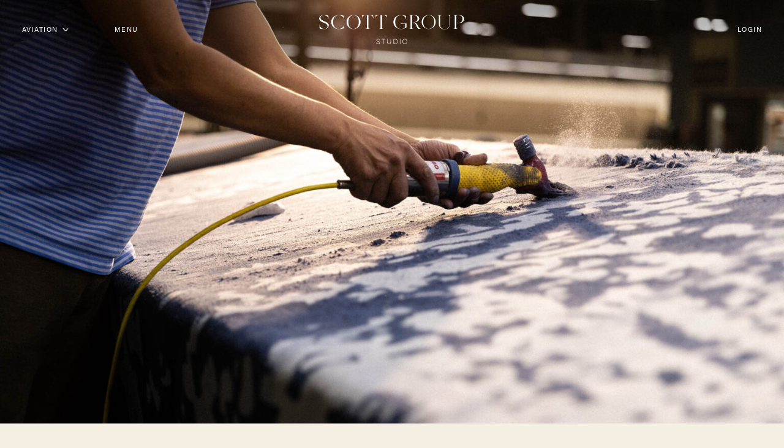

--- FILE ---
content_type: text/html; charset=UTF-8
request_url: https://scottgroupstudio.com/craftsmanship/?div=aviation&type=custom
body_size: 22034
content:


<!doctype html>
<html lang="en">
<head>
<meta charset="utf-8">

<meta http-equiv="X-UA-Compatible" content="IE=edge,chrome=1">

<meta name="HandheldFriendly" content="True">
<meta name="MobileOptimized" content="320">
<meta name="format-detection" content="telephone=no">
<meta name="viewport" content="width=device-width, initial-scale=1.0, maximum-scale=5.0"/>

<meta name="apple-mobile-web-app-capable" content="yes" />
<meta name="mobile-web-app-capable" content="yes" />

<link rel="icon" href="https://scottgroupstudio.com/wp-content/themes/scott-group-studio-new/assets/images/png/favicon.png">
<meta name="theme-color" content="#ffffff">

<meta property="og:type" content="website">
<meta property="og:title" content=" &raquo; Craftsmanship">
<meta property="og:description" content="Custom Rugs for Architecture Design Aviation">
<meta property="og:image" content="https://scottgroupstudio.com/wp-content/themes/scott-group-studio-new/assets/images/jpg/og.jpg">

<title>Craftmanship of Rugs | Scott Group Studio</title>
<script id="cookieyes" type="text/javascript" src="https://cdn-cookieyes.com/client_data/089156c4cbfab3e294803fca/script.js"></script><link rel="canonical" href="https://scottgroupstudio.com/craftsmanship/">
<meta name="description" content="Learn about the craftmanship put into every rug and carpet we create. Learn about the care that is put into every project at Scott Group Studio.">
<meta property="og:title" content="Craftmanship of Rugs | Scott Group Studio">
<meta property="og:type" content="article">
<meta property="og:description" content="Learn about the craftmanship put into every rug and carpet we create. Learn about the care that is put into every project at Scott Group Studio.">
<meta property="og:url" content="https://scottgroupstudio.com/craftsmanship/">
<meta property="og:locale" content="en_US">
<meta property="og:site_name" content="Scott Group Studio">
<meta property="article:published_time" content="2022-11-02T16:02:06+00:00">
<meta property="article:modified_time" content="2024-08-20T19:05:15+00:00">
<meta property="og:updated_time" content="2024-08-20T19:05:15+00:00">
<meta name="twitter:card" content="summary_large_image">
<script type='application/javascript'  id='pys-version-script'>console.log('PixelYourSite Free version 11.1.5.2');</script>
<link rel='dns-prefetch' href='//js.hs-scripts.com' />
<link rel="alternate" title="oEmbed (JSON)" type="application/json+oembed" href="https://scottgroupstudio.com/wp-json/oembed/1.0/embed?url=https%3A%2F%2Fscottgroupstudio.com%2Fcraftsmanship%2F" />
<link rel="alternate" title="oEmbed (XML)" type="text/xml+oembed" href="https://scottgroupstudio.com/wp-json/oembed/1.0/embed?url=https%3A%2F%2Fscottgroupstudio.com%2Fcraftsmanship%2F&#038;format=xml" />
<style id='wp-img-auto-sizes-contain-inline-css' type='text/css'>
img:is([sizes=auto i],[sizes^="auto," i]){contain-intrinsic-size:3000px 1500px}
/*# sourceURL=wp-img-auto-sizes-contain-inline-css */
</style>
<link rel='stylesheet' id='main-css-css' href='https://scottgroupstudio.com/wp-content/themes/scott-group-studio-new/assets/styles/styles.css?ver=1752831667' type='text/css' media='all' />
<script type="text/javascript" id="jquery-core-js-extra">
/* <![CDATA[ */
var pysFacebookRest = {"restApiUrl":"https://scottgroupstudio.com/wp-json/pys-facebook/v1/event","debug":""};
//# sourceURL=jquery-core-js-extra
/* ]]> */
</script>
<script type="text/javascript" src="https://scottgroupstudio.com/wp-includes/js/jquery/jquery.min.js?ver=1718057569" id="jquery-core-js"></script>
<script type="text/javascript" src="https://scottgroupstudio.com/wp-includes/js/jquery/jquery-migrate.min.js?ver=1694009145" id="jquery-migrate-js"></script>
<script type="text/javascript" src="https://scottgroupstudio.com/wp-content/plugins/pixelyoursite/dist/scripts/jquery.bind-first-0.2.3.min.js?ver=1767708656" id="jquery-bind-first-js"></script>
<script type="text/javascript" src="https://scottgroupstudio.com/wp-content/plugins/pixelyoursite/dist/scripts/js.cookie-2.1.3.min.js?ver=1767708656" id="js-cookie-pys-js"></script>
<script type="text/javascript" src="https://scottgroupstudio.com/wp-content/plugins/pixelyoursite/dist/scripts/tld.min.js?ver=1767708656" id="js-tld-js"></script>
<script type="text/javascript" id="pys-js-extra">
/* <![CDATA[ */
var pysOptions = {"staticEvents":{"facebook":{"init_event":[{"delay":0,"type":"static","ajaxFire":false,"name":"PageView","pixelIds":["2170719323311382"],"eventID":"9a265334-db7b-4198-affa-8f7655192431","params":{"page_title":"Craftsmanship","post_type":"page","post_id":15,"plugin":"PixelYourSite","user_role":"guest","event_url":"scottgroupstudio.com/craftsmanship/"},"e_id":"init_event","ids":[],"hasTimeWindow":false,"timeWindow":0,"woo_order":"","edd_order":""}]}},"dynamicEvents":[],"triggerEvents":[],"triggerEventTypes":[],"facebook":{"pixelIds":["2170719323311382"],"advancedMatching":[],"advancedMatchingEnabled":true,"removeMetadata":false,"wooVariableAsSimple":false,"serverApiEnabled":true,"wooCRSendFromServer":false,"send_external_id":null,"enabled_medical":false,"do_not_track_medical_param":["event_url","post_title","page_title","landing_page","content_name","categories","category_name","tags"],"meta_ldu":false},"debug":"","siteUrl":"https://scottgroupstudio.com","ajaxUrl":"https://scottgroupstudio.com/wp-admin/admin-ajax.php","ajax_event":"520234c7d9","enable_remove_download_url_param":"1","cookie_duration":"7","last_visit_duration":"60","enable_success_send_form":"","ajaxForServerEvent":"1","ajaxForServerStaticEvent":"1","useSendBeacon":"1","send_external_id":"1","external_id_expire":"180","track_cookie_for_subdomains":"1","google_consent_mode":"1","gdpr":{"ajax_enabled":true,"all_disabled_by_api":false,"facebook_disabled_by_api":false,"analytics_disabled_by_api":false,"google_ads_disabled_by_api":false,"pinterest_disabled_by_api":false,"bing_disabled_by_api":false,"reddit_disabled_by_api":false,"externalID_disabled_by_api":false,"facebook_prior_consent_enabled":true,"analytics_prior_consent_enabled":true,"google_ads_prior_consent_enabled":null,"pinterest_prior_consent_enabled":true,"bing_prior_consent_enabled":true,"cookiebot_integration_enabled":false,"cookiebot_facebook_consent_category":"marketing","cookiebot_analytics_consent_category":"statistics","cookiebot_tiktok_consent_category":"marketing","cookiebot_google_ads_consent_category":"marketing","cookiebot_pinterest_consent_category":"marketing","cookiebot_bing_consent_category":"marketing","consent_magic_integration_enabled":false,"real_cookie_banner_integration_enabled":false,"cookie_notice_integration_enabled":false,"cookie_law_info_integration_enabled":true,"analytics_storage":{"enabled":true,"value":"granted","filter":false},"ad_storage":{"enabled":true,"value":"granted","filter":false},"ad_user_data":{"enabled":true,"value":"granted","filter":false},"ad_personalization":{"enabled":true,"value":"granted","filter":false}},"cookie":{"disabled_all_cookie":false,"disabled_start_session_cookie":false,"disabled_advanced_form_data_cookie":false,"disabled_landing_page_cookie":false,"disabled_first_visit_cookie":false,"disabled_trafficsource_cookie":false,"disabled_utmTerms_cookie":false,"disabled_utmId_cookie":false},"tracking_analytics":{"TrafficSource":"direct","TrafficLanding":"undefined","TrafficUtms":[],"TrafficUtmsId":[]},"GATags":{"ga_datalayer_type":"default","ga_datalayer_name":"dataLayerPYS"},"woo":{"enabled":false},"edd":{"enabled":false},"cache_bypass":"1768646107"};
//# sourceURL=pys-js-extra
/* ]]> */
</script>
<script type="text/javascript" src="https://scottgroupstudio.com/wp-content/plugins/pixelyoursite/dist/scripts/public.js?ver=1767708656" id="pys-js"></script>
<link rel="https://api.w.org/" href="https://scottgroupstudio.com/wp-json/" /><link rel="alternate" title="JSON" type="application/json" href="https://scottgroupstudio.com/wp-json/wp/v2/pages/15" />			<!-- DO NOT COPY THIS SNIPPET! Start of Page Analytics Tracking for HubSpot WordPress plugin v11.3.33-->
			<script class="hsq-set-content-id" data-content-id="standard-page">
				var _hsq = _hsq || [];
				_hsq.push(["setContentType", "standard-page"]);
			</script>
			<!-- DO NOT COPY THIS SNIPPET! End of Page Analytics Tracking for HubSpot WordPress plugin -->
			<link rel="icon" href="https://scottgroupstudio.com/wp-content/uploads/2025/03/cropped-Scott-Group-Studio-LogoMark-SY-5-32x32.png" sizes="32x32" />
<link rel="icon" href="https://scottgroupstudio.com/wp-content/uploads/2025/03/cropped-Scott-Group-Studio-LogoMark-SY-5-192x192.png" sizes="192x192" />
<link rel="apple-touch-icon" href="https://scottgroupstudio.com/wp-content/uploads/2025/03/cropped-Scott-Group-Studio-LogoMark-SY-5-180x180.png" />
<meta name="msapplication-TileImage" content="https://scottgroupstudio.com/wp-content/uploads/2025/03/cropped-Scott-Group-Studio-LogoMark-SY-5-270x270.png" />
<link rel="stylesheet" href="https://use.typekit.net/hsm5jux.css">
<script charset="utf-8" type="text/javascript" src="//js.hsforms.net/forms/embed/v2.js"></script>

<!-- Google Analytics -->
<!-- Google tag (gtag.js) -->
<script async src="https://www.googletagmanager.com/gtag/js?id=G-4NQPRBNFPX"></script>
<script>
  window.dataLayer = window.dataLayer || [];
  function gtag(){dataLayer.push(arguments);}
  gtag('js', new Date());

  gtag('config', 'G-4NQPRBNFPX');
</script>
<!-- End Google Analytics -->

<!-- Google Tag Manager -->
<script>(function(w,d,s,l,i){w[l]=w[l]||[];w[l].push({'gtm.start':
new Date().getTime(),event:'gtm.js'});var f=d.getElementsByTagName(s)[0],
j=d.createElement(s),dl=l!='dataLayer'?'&l='+l:'';j.async=true;j.src=
'https://www.googletagmanager.com/gtm.js?id='+i+dl;f.parentNode.insertBefore(j,f);
})(window,document,'script','dataLayer','GTM-5NTFCX8Q');</script>
<!-- End Google Tag Manager -->

</head>
<body class="wp-singular page-template page-template-templates page-template-page-craftsmanship page-template-templatespage-craftsmanship-php page page-id-15 wp-theme-scott-group-studio-new is-loading theme-aviation">
<!-- Google Tag Manager (noscript) -->
<noscript><iframe src="https://www.googletagmanager.com/ns.html?id=GTM-5NTFCX8Q "
height="0" width="0" style="display:none;visibility:hidden"></iframe></noscript>
<!-- End Google Tag Manager (noscript) -->


<nav class="" data-lenis-prevent>

  <div class="view">
    <ul class="select">
      <li class="option" style="--index: 1" data-view="ad"><span class="label">A&amp;D<i></i></span></li>
      <li class="option is-active" style="--index: 2" data-view="aviation"><span class="label">Aviation<i></i></span></li>
    </ul>
    <div class="mobile-entry">
      <div class="sections">
        <div class="section section--ad">
          <a href="#" data-view="ad" class="default">
            <p class="label">A&amp;D</p>
          </a>
        </div>
        <div class="section section--aviation">
          <a href="#" data-view="aviation">
            <p class="label">Aviation</p>
          </a>
        </div>
      </div>
      <div class="logo"><svg xmlns="http://www.w3.org/2000/svg" viewBox="0 0 398 82"><g fill="#FFF" fill-rule="nonzero"><path d="M157 76.44c.26 1.88 1.54 3.92 5.04 3.92 3.26 0 4.76-1.78 4.76-3.84 0-1.7-.58-3.28-4.52-4.26-2.58-.62-3.48-1.22-3.48-2.76 0-1.54 1.08-2.46 3.08-2.46 2.2 0 3.16 1.06 3.48 2.56h1.16c-.18-1.72-1.48-3.6-4.58-3.6-3 0-4.34 1.72-4.34 3.58 0 2.02 1.26 2.98 4.24 3.72 3.06.76 3.76 1.72 3.76 3.3 0 1.5-.96 2.78-3.5 2.78-2.3 0-3.52-1.1-3.94-2.94H157Z"/><path d="M175.64 80.2h1.14V67.24h4.7V66.2h-10.54v1.04h4.7z"/><path d="M186.72 66.2v8.6c0 4.06 2.4 5.56 5.16 5.56 2.9 0 5.24-1.36 5.24-5.74V66.2h-1.14v8.48c0 3.68-1.72 4.66-4.06 4.66-1.96 0-4.04-.96-4.04-4.66V66.2h-1.16Z"/><path d="M204.02 80.2h4.62c3.94 0 6.54-2.94 6.54-7.12 0-4.2-2.66-6.88-6.5-6.88h-4.66v14Zm1.12-12.96h3.36c3.84 0 5.48 2.84 5.48 5.9 0 3.44-1.82 6.02-5.48 6.02h-3.36V67.24Z"/><path d="M221.26 66.2v14h1.12v-14z"/><path d="M234.82 66c-4.16 0-6.38 3.24-6.38 7.2 0 4.02 2.3 7.2 6.24 7.2 4.32 0 6.38-3.48 6.38-7.3 0-4.08-2.38-7.1-6.24-7.1Zm-.04 1.04c3.36 0 5.08 2.84 5.08 6.08 0 3.3-1.52 6.24-5.12 6.24-3.34 0-5.1-3-5.1-6.22 0-3.14 1.56-6.1 5.14-6.1Z"/><g><path d="M16.5122931 18.1995436c-5.55928889-2.3208944-11.11170524-4.5902439-11.11170524-9.76535153 0-4.1029735 2.63978643-7.17848615 9.22653704-7.17848615 0 0 .0975918 0 .2728444.00687255.0776608 0 .1683801.00687255.2790293.00687255.777297.04604677 2.2934042.21373923 4.0067561.80547474.9147505.32782563 2.5126425 1.01509097 4.0040083 2.22330353.1257695.10515191.2529134.20755428.3766219.31957875.6377823.57730281 1.239139 1.25494693 1.7731446 2.04873764.7642386 1.19103118 1.3003061 2.64459704 1.3752174 4.41086912.0068726.1099625.3573778.1099625.3573778 0l-.0962174-2.70782521-.0068726-.10996252-.219925-6.01357083-.0158071-.0006876c-.0838466-.04879544-.1951835-.08659534-.3443202-.12439435C23.312783 1.41927625 20.0228444.71620475 14.6271249.71620475 7.77371574.71620475 2 4.54564716 2 10.9702027c0 5.7214831 5.87817917 8.257492 11.6518949 10.630619 5.5070563 2.3208944 10.9034634 4.4802822 10.9034634 9.7660391 0 4.2651686-2.5882406 7.2822628-8.5241506 7.2822628-1.5408488 0-2.9188157-.1621942-4.14764591-.4742128-.23435775-.0680396-.47558717-.1498244-.7181918-.2357321-1.36078558-.5168233-7.81695517-3.3792835-8.03481828-11.2450341-.00687255-.1099625-.35737777-.1099625-.35737777 0l.09621743 2.7078252.00687255.1099625.01237076.3374469c.01237076 2.926375.02886453 5.8939862.02886453 7.1812348 0 .325077.0522326.4357262.5395038.5395029 3.8294424 1.0267741 6.74275993 1.6185097 12.57489319 1.6185097 6.469228 0 11.7618574-4.1552053 11.7618574-10.3570871-.0006876-5.8273217-5.6706257-8.2588663-11.2814587-10.6319933l-.0000018-.0000026Z"/><path d="M68.7641396 27.980703v.7972279c0 1.7387809-.9209355 3.5256706-2.4329189 5.1132538-.0137451.0137451-.0206176.0206177-.0343627.0343628-.9896618.9552991-2.2336115 1.9655785-3.7112312 2.7971691-.0068726.0068726-.0137451.0137451-.0274902.0206177-.0549813.0343636-.1099626.0618547-.1718164.0962183-.6803928.3642503-1.4020217.7010104-2.1511409.9896618h-.0068725c-.4398501.1511979-.9003178.2886514-1.3814032.398614-.0412362.0137451-.0962175.0206176-.1374528.0274902-.2061799.0481087-.4054864.0893448-.604793.1237076-.4535951.0824723-.9140629.1443261-1.3951483.1924348-.5704302.0481088-1.161479.0755998-1.780018.0755998-9.8210204 0-15.4909594-7.6080265-15.4909594-18.666124 0-11.11995212 6.2128782-18.72797867 15.9170635-18.72797867.4467227 0 .8659542.0137451 1.2851858.04810871V1.2941943c.0274911 0 .0618547.00687254.0962183.0137451 1.2027144.10308997 2.3298289.35737776 3.3675995.7285015.7491191.2886514 1.4913648.65977426 2.1717576 1.02402458.0618538.03436361.1168342.06185468.1718155.0962183 1.443257.79722786 2.7215711 1.76627206 3.7387232 2.81778771.0137451.0137451.0206176.02061764.0343627.03436274 1.5119834 1.58758317 2.4329189 3.37447288 2.4329189 5.11325387v.7972279c.0068725.1099625.3573778.1099625.3573778 0l-.0962175-2.70782523-.0068725-.10996252-.2199251-6.01357083C65.7745347 1.79589908 59.7884541.71689236 55.2525039.71689236c-11.1199522 0-20.6660662 7.98602283-20.6660662 19.26404624 0 11.0580983 8.8451036 19.209064 20.4530137 19.209064 5.8280094 0 10.8450458-1.0790067 13.759051-2.3779376l.2267975-6.1235333.0962175-2.7078252c0-.1099625-.3505052-.1099625-.3573778 0v-.0000035Z"/><path d="M95.38771.716203c-10.144723 0-19.1561448 7.98670956-19.1561448 19.2640453 0 11.0622214 8.68772 19.2104384 18.832443 19.2104384 10.1447228 0 19.3169648-8.148217 19.3169648-19.2104384C114.38166 8.86442008 105.532433.716203 95.38771.716203Zm-.5395029 37.9342932c-8.7956206 0-13.7597369-7.6087133-13.7597369-18.6709346 0-11.11582825 5.6658152-18.7238548 14.5157303-18.7238548 8.7949335 0 13.9755395 7.60802655 13.9755395 18.7238548 0 11.0622213-5.936597 18.6709346-14.7315312 18.6709346h-.0000017Z"/><path d="m148.660598 1.28182178-12.943955-.02611586h-4.100911l-13.282776.02611586-.219238 6.0176947-.006872.10996253-.096218 2.70782518c0 .10996253.350506.10996253.357378 0-.088657-7.36198564 5.109817-8.26092914 6.969557-8.34752448l6.278168-8.7e-7V34.5935686c-.035051 3.1105621-.408236 3.6761818-3.335298 3.6761818-.094843 0-.11546.3848688 0 .3848688h3.335298v.0082469h4.100912v-.0082469h3.346294c.121646 0 .112711-.3848688 0-.3848688-3.065203 0-3.340797-.6419062-3.340797-4.3222118l-.005497-32.17775889 6.13521-8.7e-7c.215775.01004718 1.416328.14383818 2.580647.63879461.819619.34842287 1.695929.89434579 2.301533 1.62150921.919551 1.10412822 1.483662 2.61861343 1.714695 3.86582628.18961 1.02359055.176819 1.89754424.176819 2.22139525 0 .06870407.073189.0824719.207491.0824719s.149887-.05570441.149887-.0824719c0-.06733366-.075127-2.28296066-.225473-6.26380911-.019597-.51888958-.051882-1.37611401-.096854-2.5716733Z"/><path d="m185.660598 1.28182178-12.943955-.02611586h-4.100911l-13.282776.02611586-.219238 6.0176947-.006872.10996253-.096218 2.70782518c0 .10996253.350506.10996253.357378 0-.088657-7.36198564 5.109817-8.26092914 6.969557-8.34752448l6.278168-8.7e-7V34.5935686c-.035051 3.1105621-.408236 3.6761818-3.335298 3.6761818-.094843 0-.11546.3848688 0 .3848688h3.335298v.0082469h4.100912v-.0082469h3.346294c.121646 0 .112711-.3848688 0-.3848688-3.065203 0-3.340797-.6419062-3.340797-4.3222118l-.005497-32.17775889 6.13521-8.7e-7c.215775.01004718 1.416328.14383818 2.580647.63879461.819619.34842287 1.695929.89434579 2.301533 1.62150921.919551 1.10412822 1.483662 2.61861343 1.714695 3.86582628.18961 1.02359055.176819 1.89754424.176819 2.22139525 0 .06870407.073189.0824719.207491.0824719s.149887-.05570441.149887-.0824719c0-.06733366-.075127-2.28296066-.225473-6.26380911-.019597-.51888958-.051882-1.37611401-.096854-2.5716733Z"/><path d="M234.917579 23.8523106c-6.030063 0-6.529707-.0900472-8.559287-.0900472h-3.286571v.7326245h12.687269c0 4.5918669.396455 8.307393-.841411 9.7887258-2.57654 3.0833015-3.794391 4.3009048-10.967379 4.2837226-1.57315-.0446725-3.499556-.2281719-5.19229-.7470581-.683829-.2336701-1.344978-.5023906-1.964892-.8302163-5.346924-2.8177877-8.309037-9.0100474-8.309037-16.9960702 0-11.11995216 6.212879-18.72797871 15.917064-18.72797871.43985 0 .865954.0137451 1.278313.04810871v-.00618494c.034364 0 .068727.00687255.096218.0137451 1.298931.10996252 2.508518.40548648 3.615015.8178455 0 0 .487959.16494379 1.230205.52919498.191059.09140682.373872.19037292.558059.28796468 2.342887 1.25700799 6.189511 4.05417718 6.500155 8.95575288.006873.1099625.357378.1099625.357378 0l-.096217-2.70782518-.006873-.10996253V9.0809071l-.219925-5.99982573c-2.92775-1.27831325-8.920703-2.35044655-13.415417-2.35044655-11.119952 0-20.672939 7.98602284-20.672939 19.26404618 0 9.12001 6.020444 16.2606954 14.63875 18.4805626 1.375219.3594397 2.818476.5924223 4.316715.6817671.035738.0006876.068039.0013744.103091.002062.429541.0254291.863892.029553 1.303742.029553.031614.0006876.065978.0020619.098279.0020619 9.449898.1718164 15.1542-4.7771796 15.1542-4.9070739V23.8523106h-4.322215Z"/><path d="M278.611883 38.1700976c-2.168322.0137451-4.205376-1.0645741-5.441766-2.8459664-.572492-.8247181-1.22127-1.9105973-2.328455-4.2610448-1.450129-2.92019-2.623292-4.9201322-3.824632-6.2685462-.660461-.741559-2.30218-2.9311847-5.973986-2.9311847h-1.902574c-.047724 0-.591921.0597918-.591921 0 0-.8226561 1.214397-.9862256 1.214397-.9862256l3.346982-.4879588c6.460293-.9071904 10.748828-4.6252951 10.748828-9.80040274 0-6.03418935-5.511867-9.33993499-14.247008-9.33993499h-.027492l.027492-.00687255h-12.549464c-.123707 0-.109962.38486884 0 .38486884 2.755934 0 3.243892.5291941 3.312619 3.35385436V35.4471529c-.123708 2.3504475-.707884 2.8177878-3.450072 2.8177878-.096218 0-.116835.3848688 0 .3848688h11.009989c.123708 0 .116835-.3848688 0-.3848688-2.804041 0-3.367599-.4948314-3.463816-3.1064392V4.93326291c.048109-2.13739492.33676-2.94149533 1.731909-3.20265567h2.597862c6.907017 0 10.41207 2.92087769 10.41207 8.81074089 0 2.80335497-.883136 5.19366337-2.533947 6.92076117-2.313335 2.2844698-5.786774 2.7882356-6.377822 2.8583363-.02268.0020619-.053606.0061858-.091406.0103097l-.004811.0006876c-.510638.0625406-2.270039.4419103-2.270039 1.5319126v.9238161s1.108515-.0546803 2.171705.2391228c1.291439.3568774 2.632601 1.1389171 3.325045 2.0232256.830904 1.0522033 1.729847 2.753872 2.997851 5.6774983 1.250823 2.9414953 2.350447 5.0513992 3.278255 6.5084013.563557.8865719 1.192405 1.415766 2.597862 1.4088934l6.391567.0068726c.129893-.2137393-.000688-.481773-.000688-.481773-.028178-.0000026-.056356.000685-.084534.000685Z"/><path d="M299.633713.716203c-10.144723 0-19.156145 7.98670956-19.156145 19.2640453 0 11.0622214 8.68772 19.2104384 18.832443 19.2104384s19.316964-8.148217 19.316964-19.2104384C318.627663 8.86442008 309.778436.716203 299.633713.716203Zm-15.100924 19.2303702c0-11.11582826 6.467499-18.6908664 15.317414-18.6908664 8.794934 0 15.128221 7.61440983 15.128221 18.7302381 0 11.0622213-7.089279 18.6645513-15.884213 18.6645513-8.795622 0-14.561422-7.6417017-14.561422-18.703923Z"/><path d="M381.834521 1.25570592h-.027491l.027492-.00618494h-14.534286c-.121646 0-.112712.38486883 0 .38486883 3.066577 0 3.342171.64190617 3.342171 4.32221183h.000687V33.9468536h-.003436c0 3.6803056-.219237 4.3222118-3.340109 4.3222118-.094842 0-.11546.3848688.000001.3848688h3.343544v.002062h4.1016v-.002062h3.341483c.121646 0 .112711-.3848688 0-.3848688-3.030839 0-3.33461-.6322841-3.341483-4.2012529v-11.387985c2.461785 0 4.959307.0027496 7.414219.0508583 8.199074 0 13.920557-4.4802822 13.920557-11.118577.000688-6.68915296-5.507056-10.35640025-14.244947-10.35640025l-.000002-.00000263Zm-.864578 20.88461778h-6.224561V5.95728836h.002062c0-2.75249762.123021-3.80538848 1.490679-4.16139191h4.783366c6.911827 0 10.416192 3.23770689 10.416192 9.76535235 0 6.4761005-3.777897 10.5790749-10.467737 10.5790749h-.000001Z"/><path d="M341.926651 39.7829003c.277205.0011993.694519.062362 2.80392 0 4.034872-.1192863 7.90254-2.2317836 9.617457-5.1998309 1.452272-2.513481 2.048817-5.3870206 2.048817-8.0991921V4.46694113c0-1.65276774 1.101845-2.80970515 2.699521-2.97498192h1.156937v-.2754613h-8.484208v.2754613h1.101845c1.652768.16527677 2.699521 1.32221418 2.699521 2.97498192V27.695907c0 6.4749669-4.008909 10.8217477-10.337963 11.2577579-.34844.0240042-1.83806.036155-3.066407.036155-6.941625 0-11.404097-4.4624729-11.404097-11.2939129V4.46694113c0-1.65276774 1.046752-2.80970515 2.644428-2.97498192h1.156937v-.2754613H323.6v.2754613h1.156937c1.652768.16527677 2.699521 1.32221418 2.699521 2.97498192V26.4838773c0 8.0434697 6.476017 13.2644747 14.470193 13.299023Z"/></g></g></svg></div>
    </div>
  </div>
  <div class="top">
    <div class="menu"><a href="#" data-label="Close navigation menu" class="label openMenu">Menu</a></div>
    <div class="close"><a href="#" data-label="Close navigation menu" class="label openMenu"><i></i>Close</a></div>
    <ul>
      <li class="a"><a href="#" class="label ignoreClick is-active" data-screen="products">Products</a></li><li class="a"><a href="#" class="label ignoreClick" data-screen="discover">Discover</a></li>      <li class="a">
        <a href="#" class="label ignoreClick" data-screen="contact">Contact Us</a>
      </li>
      <li class="a">
                  <a href="#" class="label ignoreClick" data-screen="login">Trade</a>
              </li>
    </ul>
  </div>

  <div class="sub">
    <div class="screen is-active" data-screen="products"><div class="links"><ul class="is-active" data-ul=""><li class="c"><a href="https://trade.scottgroupstudio.com/products/aviation/search/all?Tags=NewArrivals" class="hoverimgw"><div class="image"><picture><source type="image/jpeg" srcset="https://scottgroupstudio.com/wp-content/uploads/2023/06/NBAA-vertical-collage_-scaled-820x922-c-150x150.jpeg 150w, https://scottgroupstudio.com/wp-content/uploads/2023/06/NBAA-vertical-collage_-scaled-820x922-c-267x300.jpeg 267w, https://scottgroupstudio.com/wp-content/uploads/2023/06/NBAA-vertical-collage_-scaled-820x922-c-768x864.jpeg 768w, https://scottgroupstudio.com/wp-content/uploads/2023/06/NBAA-vertical-collage_-scaled-820x922-c.jpeg 820w" sizes="(max-width: 149px) 150px, (max-width: 266px) 267px, (max-width: 767px) 768px, (max-width: 819px) 820px"><img src="https://scottgroupstudio.com/wp-content/uploads/2023/06/NBAA-vertical-collage_-scaled-820x922-c.jpeg" alt="NBAA-vertical-collage_-scaled-820x922-c" ></picture></div><div class="text"><span class="h4">New Arrivals</span></div></a></li><li class="c"><a href="https://trade.scottgroupstudio.com/products/aviation/search/all" class="hoverimgw"><div class="image"><picture><source type="image/jpg" srcset="https://scottgroupstudio.com/wp-content/uploads/2022/11/post7-e1690554865759-150x150.jpg 150w, https://scottgroupstudio.com/wp-content/uploads/2022/11/post7-e1690554865759-254x300.jpg 254w, https://scottgroupstudio.com/wp-content/uploads/2022/11/post7-e1690554865759.jpg 458w" sizes="(max-width: 149px) 150px, (max-width: 253px) 254px, (max-width: 457px) 458px"><img src="https://scottgroupstudio.com/wp-content/uploads/2022/11/post7-e1690554865759.jpg" alt="post7" ></picture></div><div class="text"><span class="h4">Browse All</span></div></a></li><li class="c"><a href="https://trade.scottgroupstudio.com/products/aviation/search/all?Tags=Bestsellers" class="hoverimgw"><div class="image"><picture><source type="image/jpg" srcset="https://scottgroupstudio.com/wp-content/uploads/2023/04/Scott-Group-Rugs-Aviation-Greys-e1690554603217-150x150.jpg 150w, https://scottgroupstudio.com/wp-content/uploads/2023/04/Scott-Group-Rugs-Aviation-Greys-e1690554603217-178x300.jpg 178w, https://scottgroupstudio.com/wp-content/uploads/2023/04/Scott-Group-Rugs-Aviation-Greys-e1690554603217-607x1024.jpg 607w" sizes="(max-width: 149px) 150px, (max-width: 177px) 178px, (max-width: 606px) 607px"><img src="https://scottgroupstudio.com/wp-content/uploads/2023/04/Scott-Group-Rugs-Aviation-Greys-e1690554603217-607x1024.jpg" alt="Scott-Group-Rugs-Aviation-Greys" ></picture></div><div class="text"><span class="h4">Bestsellers</span></div></a></li><li class="c"><a href="https://scottgroupstudio.com/process-2/" class="hoverimgw"><div class="image"><picture><source type="image/jpg" srcset="https://scottgroupstudio.com/wp-content/uploads/2023/04/Scott-Group-Studio-Rugs-CareMaintenance-Tan-Beige-Brown-150x150.jpg 150w, https://scottgroupstudio.com/wp-content/uploads/2023/04/Scott-Group-Studio-Rugs-CareMaintenance-Tan-Beige-Brown-200x300.jpg 200w, https://scottgroupstudio.com/wp-content/uploads/2023/04/Scott-Group-Studio-Rugs-CareMaintenance-Tan-Beige-Brown-683x1024.jpg 683w" sizes="(max-width: 149px) 150px, (max-width: 199px) 200px, (max-width: 682px) 683px"><img src="https://scottgroupstudio.com/wp-content/uploads/2023/04/Scott-Group-Studio-Rugs-CareMaintenance-Tan-Beige-Brown-683x1024.jpg" alt="Scott-Group-Studio-Custom-Process" ></picture></div><div class="text"><span class="h4">The Custom Process</span></div></a></li></ul></div></div><div class="screen" data-screen="discover"><div class="links"><ul class="is-active" data-ul=""><li class="c"><a href="https://scottgroupstudio.com/our-story/" class="hoverimgw"><div class="image"><picture><source type="image/jpg" srcset="https://scottgroupstudio.com/wp-content/uploads/2023/04/Scott-Group-Studio-Rugs-AD-Discover-Ivory-Tan-Brown-Sitting-Area-Coffee-Table-150x150.jpg 150w, https://scottgroupstudio.com/wp-content/uploads/2023/04/Scott-Group-Studio-Rugs-AD-Discover-Ivory-Tan-Brown-Sitting-Area-Coffee-Table-200x300.jpg 200w, https://scottgroupstudio.com/wp-content/uploads/2023/04/Scott-Group-Studio-Rugs-AD-Discover-Ivory-Tan-Brown-Sitting-Area-Coffee-Table-683x1024.jpg 683w" sizes="(max-width: 149px) 150px, (max-width: 199px) 200px, (max-width: 682px) 683px"><img src="https://scottgroupstudio.com/wp-content/uploads/2023/04/Scott-Group-Studio-Rugs-AD-Discover-Ivory-Tan-Brown-Sitting-Area-Coffee-Table-683x1024.jpg" alt="Scott-Group-Studio-Rugs-A&D-Discover-Ivory-Tan-Brown-Sitting-Area-Coffee-Table" ></picture></div><div class="text"><span class="h4">Our Story</span></div></a></li><li class="c"><a href="https://scottgroupstudio.com/craftsmanship/" class="hoverimgw"><div class="image"><picture><source type="image/jpg" srcset="https://scottgroupstudio.com/wp-content/uploads/2023/06/craftsmanship-nav-image-e1690319659571-150x150.jpg 150w, https://scottgroupstudio.com/wp-content/uploads/2023/06/craftsmanship-nav-image-e1690319659571-300x300.jpg 300w, https://scottgroupstudio.com/wp-content/uploads/2023/06/craftsmanship-nav-image-e1690319659571-768x772.jpg 768w, https://scottgroupstudio.com/wp-content/uploads/2023/06/craftsmanship-nav-image-e1690319659571-1019x1024.jpg 1019w" sizes="(max-width: 149px) 150px, (max-width: 299px) 300px, (max-width: 767px) 768px, (max-width: 1018px) 1019px"><img src="https://scottgroupstudio.com/wp-content/uploads/2023/06/craftsmanship-nav-image-e1690319659571-1019x1024.jpg" alt="craftsmanship nav image" ></picture></div><div class="text"><span class="h4">Craftsmanship</span></div></a></li><li class="c"><a href="https://scottgroupstudio.com/stories/" class="hoverimgw"><div class="image"><picture><source type="image/jpg" srcset="https://scottgroupstudio.com/wp-content/uploads/2023/04/Scott-Group-Studio-Rugs-AD-Discover-Red-Orange-Yellow-Green-Blue-Purple-Yarn-Bundles-150x150.jpg 150w, https://scottgroupstudio.com/wp-content/uploads/2023/04/Scott-Group-Studio-Rugs-AD-Discover-Red-Orange-Yellow-Green-Blue-Purple-Yarn-Bundles-200x300.jpg 200w, https://scottgroupstudio.com/wp-content/uploads/2023/04/Scott-Group-Studio-Rugs-AD-Discover-Red-Orange-Yellow-Green-Blue-Purple-Yarn-Bundles-683x1024.jpg 683w" sizes="(max-width: 149px) 150px, (max-width: 199px) 200px, (max-width: 682px) 683px"><img src="https://scottgroupstudio.com/wp-content/uploads/2023/04/Scott-Group-Studio-Rugs-AD-Discover-Red-Orange-Yellow-Green-Blue-Purple-Yarn-Bundles-683x1024.jpg" alt="Group of poms with hands reaching for them" ></picture></div><div class="text"><span class="h4">Stories</span></div></a></li><li class="c"><a href="https://scottgroupstudio.com/gallery/" class="hoverimgw"><div class="image"><picture><source type="image/jpg" srcset="https://scottgroupstudio.com/wp-content/uploads/2023/10/AV-gallery-tile-150x150.jpg 150w, https://scottgroupstudio.com/wp-content/uploads/2023/10/AV-gallery-tile.jpg 187w, https://scottgroupstudio.com/wp-content/uploads/2023/10/AV-gallery-tile-639x1024.jpg 639w" sizes="(max-width: 149px) 150px, (max-width: 186px) 187px, (max-width: 638px) 639px"><img src="https://scottgroupstudio.com/wp-content/uploads/2023/10/AV-gallery-tile-639x1024.jpg" alt="AV gallery tile" ></picture></div><div class="text"><span class="h4">Gallery</span></div></a></li></ul></div></div><div class="screen" data-screen="contact"><div class="contact"><div class="text"><h2 class="h1">Contact Us</h2><div class="p"><p>Connect with us for any of your project needs, questions or inquiries. We’ve got a team ready to assist.</p>
</div><div class="action"><a href="#" class="openContactModal">Send a Message</a><a href="tel:616 954 3200" target="_blank">616 954 3200</a></div></div><div class="image"><picture class="desktop"><source type="image/jpg" srcset="https://scottgroupstudio.com/wp-content/uploads/2022/12/contact-150x150.jpg 150w, https://scottgroupstudio.com/wp-content/uploads/2022/12/contact.jpg 239w, https://scottgroupstudio.com/wp-content/uploads/2022/12/contact.jpg 335w" sizes="(max-width: 149px) 150px, (max-width: 238px) 239px, (max-width: 334px) 335px"><img src="https://scottgroupstudio.com/wp-content/uploads/2022/12/contact.jpg" alt="contact" ></picture><picture class="mobile"><source type="image/jpg" srcset="https://scottgroupstudio.com/wp-content/uploads/2022/12/contact-150x150.jpg 150w, https://scottgroupstudio.com/wp-content/uploads/2022/12/contact.jpg 239w, https://scottgroupstudio.com/wp-content/uploads/2022/12/contact.jpg 335w" sizes="(max-width: 149px) 150px, (max-width: 238px) 239px, (max-width: 334px) 335px"><img src="https://scottgroupstudio.com/wp-content/uploads/2022/12/contact.jpg" alt="contact" ></picture></div></div><div class="visit"><div class="text"><h2 class="h1">Visit Us</h2><h3>Grand Rapids</h3><div class="p">3232 Kraft Avenue SE 
Grand Rapids, Michigan 49512</div><div class="action"><a href="https://scottgroupstudio.com/showrooms/" class="link">Find a showroom near me</a></div></div></div></div><div class="screen" data-screen="login"><div class="forms"><div class="form is-active" data-form="login"><h2 class="h1">Login</h2><form action="https://trade.scottgroupstudio.com/Identity/Account/Login?ReturnUrl=%2FAccount%2FProjects" method="POST"><div class="textbox"><input class="p" type="email" name="Input.Email" id="Input_Email" placeholder=" " required /><label class="p" for="Input_Email">Email address</label></div><div class="textbox"><input class="p" type="password" name="Input.Password" id="Input_Password" placeholder=" " required /><label class="p" for="Input_Password">Password</label></div><div class="change"><p class="p"><a href="https://trade.scottgroupstudio.com/Identity/Account/ForgotPassword" data-form="reset">Password Reset</a></p></div><div class="submit"><button class="link" type="submit">Sign In</button></div></form></div><div class="form" data-form="reset"><div class="change"><p class="p"><a href="#" class="ignoreClick" data-form="login">Back to Login</a></p></div><h2 class="h2">Reset Password</h2><div class="p"><p>If you can not remember your password, enter your email below and we will help you reset it.</p>
</div><form><div class="textbox"><input class="p" type="email" name="reset_email" id="reset_email" placeholder=" " required /><label class="p" for="reset_email">Email address</label></div><div class="submit"><button class="link" type="submit">Submit</button></div></form></div></div><div class="apply"><div class="image"><picture class="desktop"><source type="image/jpg" srcset="https://scottgroupstudio.com/wp-content/uploads/2023/04/Scott-Group-Rugs-Trade-e1682103721366-150x150.jpg 150w, https://scottgroupstudio.com/wp-content/uploads/2023/04/Scott-Group-Rugs-Trade-e1682103721366-234x300.jpg 234w, https://scottgroupstudio.com/wp-content/uploads/2023/04/Scott-Group-Rugs-Trade-e1682103721366-768x983.jpg 768w, https://scottgroupstudio.com/wp-content/uploads/2023/04/Scott-Group-Rugs-Trade-e1682103721366-800x1024.jpg 800w" sizes="(max-width: 149px) 150px, (max-width: 233px) 234px, (max-width: 767px) 768px, (max-width: 799px) 800px"><img src="https://scottgroupstudio.com/wp-content/uploads/2023/04/Scott-Group-Rugs-Trade-e1682103721366-800x1024.jpg" alt="Scott-Group-Rugs-Trade" ></picture><picture class="mobile"><source type="image/jpg" srcset="https://scottgroupstudio.com/wp-content/uploads/2023/04/Scott-Group-Rugs-Trade-e1682103721366-150x150.jpg 150w, https://scottgroupstudio.com/wp-content/uploads/2023/04/Scott-Group-Rugs-Trade-e1682103721366-234x300.jpg 234w, https://scottgroupstudio.com/wp-content/uploads/2023/04/Scott-Group-Rugs-Trade-e1682103721366-768x983.jpg 768w, https://scottgroupstudio.com/wp-content/uploads/2023/04/Scott-Group-Rugs-Trade-e1682103721366-800x1024.jpg 800w" sizes="(max-width: 149px) 150px, (max-width: 233px) 234px, (max-width: 767px) 768px, (max-width: 799px) 800px"><img src="https://scottgroupstudio.com/wp-content/uploads/2023/04/Scott-Group-Rugs-Trade-e1682103721366-800x1024.jpg" alt="Scott-Group-Rugs-Trade" ></picture></div><div class="text"><h2 class="h2 h2b">A&D Trade Account</h2><div class="p"><p>As an A&amp;D trade account owner you will be able to save your favorite products to personalized project folders, gain access to share and edit your company account information, and inquire about products and quoting with your dedicated account executive. To get started, let’s get more acquainted; please follow the link to apply.</p>
</div><div class="action"><a href="https://trade.scottgroupstudio.com/Identity/Account/Register" class="link">Apply for an A&D trade account</a></div></div></div></div>
    <!-- <div class="badge"><i><picture class=""><source type="image/png" srcset="https://scottgroupstudio.com/wp-content/themes/scott-group-studio-new/assets/images/png/logo-mark.png" sizes="1px"><img src="https://scottgroupstudio.com/wp-content/themes/scott-group-studio-new/assets/images/png/logo-mark.png" alt="Scott Group Studio"  class=""></picture></i></div> -->
  </div>
</nav>
<header class="white">
  <div class="view">
    <ul class="select has-selection">
      <li class="a" data-view=""><span class="p">Select a Category<i></i></span></li>
      <li class="option" style="--index: 1" data-view="ad"><span class="label">A&amp;D<i></i></span></li>
      <li class="option is-active" style="--index: 2" data-view="aviation"><span class="label">Aviation<i></i></span></li>
    </ul>
  </div>
  <div class="menu"><a href="#" aria-label="Open navigation menu" class="openMenu label"><i><svg xmlns="http://www.w3.org/2000/svg" viewBox="0 0 16 15"><g stroke="#FFF" fill="none" fill-rule="evenodd" stroke-linecap="square"><path d="M.5.5h15"/><path d="M.5 7.5h15"/><path d="M.5 14.5h15"/></g></svg></i>Menu</a></div>
  <div class="logo"><a href="https://scottgroupstudio.com"><svg xmlns="http://www.w3.org/2000/svg" viewBox="0 0 398 82"><g fill="#FFF" fill-rule="nonzero"><path d="M157 76.44c.26 1.88 1.54 3.92 5.04 3.92 3.26 0 4.76-1.78 4.76-3.84 0-1.7-.58-3.28-4.52-4.26-2.58-.62-3.48-1.22-3.48-2.76 0-1.54 1.08-2.46 3.08-2.46 2.2 0 3.16 1.06 3.48 2.56h1.16c-.18-1.72-1.48-3.6-4.58-3.6-3 0-4.34 1.72-4.34 3.58 0 2.02 1.26 2.98 4.24 3.72 3.06.76 3.76 1.72 3.76 3.3 0 1.5-.96 2.78-3.5 2.78-2.3 0-3.52-1.1-3.94-2.94H157Z"/><path d="M175.64 80.2h1.14V67.24h4.7V66.2h-10.54v1.04h4.7z"/><path d="M186.72 66.2v8.6c0 4.06 2.4 5.56 5.16 5.56 2.9 0 5.24-1.36 5.24-5.74V66.2h-1.14v8.48c0 3.68-1.72 4.66-4.06 4.66-1.96 0-4.04-.96-4.04-4.66V66.2h-1.16Z"/><path d="M204.02 80.2h4.62c3.94 0 6.54-2.94 6.54-7.12 0-4.2-2.66-6.88-6.5-6.88h-4.66v14Zm1.12-12.96h3.36c3.84 0 5.48 2.84 5.48 5.9 0 3.44-1.82 6.02-5.48 6.02h-3.36V67.24Z"/><path d="M221.26 66.2v14h1.12v-14z"/><path d="M234.82 66c-4.16 0-6.38 3.24-6.38 7.2 0 4.02 2.3 7.2 6.24 7.2 4.32 0 6.38-3.48 6.38-7.3 0-4.08-2.38-7.1-6.24-7.1Zm-.04 1.04c3.36 0 5.08 2.84 5.08 6.08 0 3.3-1.52 6.24-5.12 6.24-3.34 0-5.1-3-5.1-6.22 0-3.14 1.56-6.1 5.14-6.1Z"/><g><path d="M16.5122931 18.1995436c-5.55928889-2.3208944-11.11170524-4.5902439-11.11170524-9.76535153 0-4.1029735 2.63978643-7.17848615 9.22653704-7.17848615 0 0 .0975918 0 .2728444.00687255.0776608 0 .1683801.00687255.2790293.00687255.777297.04604677 2.2934042.21373923 4.0067561.80547474.9147505.32782563 2.5126425 1.01509097 4.0040083 2.22330353.1257695.10515191.2529134.20755428.3766219.31957875.6377823.57730281 1.239139 1.25494693 1.7731446 2.04873764.7642386 1.19103118 1.3003061 2.64459704 1.3752174 4.41086912.0068726.1099625.3573778.1099625.3573778 0l-.0962174-2.70782521-.0068726-.10996252-.219925-6.01357083-.0158071-.0006876c-.0838466-.04879544-.1951835-.08659534-.3443202-.12439435C23.312783 1.41927625 20.0228444.71620475 14.6271249.71620475 7.77371574.71620475 2 4.54564716 2 10.9702027c0 5.7214831 5.87817917 8.257492 11.6518949 10.630619 5.5070563 2.3208944 10.9034634 4.4802822 10.9034634 9.7660391 0 4.2651686-2.5882406 7.2822628-8.5241506 7.2822628-1.5408488 0-2.9188157-.1621942-4.14764591-.4742128-.23435775-.0680396-.47558717-.1498244-.7181918-.2357321-1.36078558-.5168233-7.81695517-3.3792835-8.03481828-11.2450341-.00687255-.1099625-.35737777-.1099625-.35737777 0l.09621743 2.7078252.00687255.1099625.01237076.3374469c.01237076 2.926375.02886453 5.8939862.02886453 7.1812348 0 .325077.0522326.4357262.5395038.5395029 3.8294424 1.0267741 6.74275993 1.6185097 12.57489319 1.6185097 6.469228 0 11.7618574-4.1552053 11.7618574-10.3570871-.0006876-5.8273217-5.6706257-8.2588663-11.2814587-10.6319933l-.0000018-.0000026Z"/><path d="M68.7641396 27.980703v.7972279c0 1.7387809-.9209355 3.5256706-2.4329189 5.1132538-.0137451.0137451-.0206176.0206177-.0343627.0343628-.9896618.9552991-2.2336115 1.9655785-3.7112312 2.7971691-.0068726.0068726-.0137451.0137451-.0274902.0206177-.0549813.0343636-.1099626.0618547-.1718164.0962183-.6803928.3642503-1.4020217.7010104-2.1511409.9896618h-.0068725c-.4398501.1511979-.9003178.2886514-1.3814032.398614-.0412362.0137451-.0962175.0206176-.1374528.0274902-.2061799.0481087-.4054864.0893448-.604793.1237076-.4535951.0824723-.9140629.1443261-1.3951483.1924348-.5704302.0481088-1.161479.0755998-1.780018.0755998-9.8210204 0-15.4909594-7.6080265-15.4909594-18.666124 0-11.11995212 6.2128782-18.72797867 15.9170635-18.72797867.4467227 0 .8659542.0137451 1.2851858.04810871V1.2941943c.0274911 0 .0618547.00687254.0962183.0137451 1.2027144.10308997 2.3298289.35737776 3.3675995.7285015.7491191.2886514 1.4913648.65977426 2.1717576 1.02402458.0618538.03436361.1168342.06185468.1718155.0962183 1.443257.79722786 2.7215711 1.76627206 3.7387232 2.81778771.0137451.0137451.0206176.02061764.0343627.03436274 1.5119834 1.58758317 2.4329189 3.37447288 2.4329189 5.11325387v.7972279c.0068725.1099625.3573778.1099625.3573778 0l-.0962175-2.70782523-.0068725-.10996252-.2199251-6.01357083C65.7745347 1.79589908 59.7884541.71689236 55.2525039.71689236c-11.1199522 0-20.6660662 7.98602283-20.6660662 19.26404624 0 11.0580983 8.8451036 19.209064 20.4530137 19.209064 5.8280094 0 10.8450458-1.0790067 13.759051-2.3779376l.2267975-6.1235333.0962175-2.7078252c0-.1099625-.3505052-.1099625-.3573778 0v-.0000035Z"/><path d="M95.38771.716203c-10.144723 0-19.1561448 7.98670956-19.1561448 19.2640453 0 11.0622214 8.68772 19.2104384 18.832443 19.2104384 10.1447228 0 19.3169648-8.148217 19.3169648-19.2104384C114.38166 8.86442008 105.532433.716203 95.38771.716203Zm-.5395029 37.9342932c-8.7956206 0-13.7597369-7.6087133-13.7597369-18.6709346 0-11.11582825 5.6658152-18.7238548 14.5157303-18.7238548 8.7949335 0 13.9755395 7.60802655 13.9755395 18.7238548 0 11.0622213-5.936597 18.6709346-14.7315312 18.6709346h-.0000017Z"/><path d="m148.660598 1.28182178-12.943955-.02611586h-4.100911l-13.282776.02611586-.219238 6.0176947-.006872.10996253-.096218 2.70782518c0 .10996253.350506.10996253.357378 0-.088657-7.36198564 5.109817-8.26092914 6.969557-8.34752448l6.278168-8.7e-7V34.5935686c-.035051 3.1105621-.408236 3.6761818-3.335298 3.6761818-.094843 0-.11546.3848688 0 .3848688h3.335298v.0082469h4.100912v-.0082469h3.346294c.121646 0 .112711-.3848688 0-.3848688-3.065203 0-3.340797-.6419062-3.340797-4.3222118l-.005497-32.17775889 6.13521-8.7e-7c.215775.01004718 1.416328.14383818 2.580647.63879461.819619.34842287 1.695929.89434579 2.301533 1.62150921.919551 1.10412822 1.483662 2.61861343 1.714695 3.86582628.18961 1.02359055.176819 1.89754424.176819 2.22139525 0 .06870407.073189.0824719.207491.0824719s.149887-.05570441.149887-.0824719c0-.06733366-.075127-2.28296066-.225473-6.26380911-.019597-.51888958-.051882-1.37611401-.096854-2.5716733Z"/><path d="m185.660598 1.28182178-12.943955-.02611586h-4.100911l-13.282776.02611586-.219238 6.0176947-.006872.10996253-.096218 2.70782518c0 .10996253.350506.10996253.357378 0-.088657-7.36198564 5.109817-8.26092914 6.969557-8.34752448l6.278168-8.7e-7V34.5935686c-.035051 3.1105621-.408236 3.6761818-3.335298 3.6761818-.094843 0-.11546.3848688 0 .3848688h3.335298v.0082469h4.100912v-.0082469h3.346294c.121646 0 .112711-.3848688 0-.3848688-3.065203 0-3.340797-.6419062-3.340797-4.3222118l-.005497-32.17775889 6.13521-8.7e-7c.215775.01004718 1.416328.14383818 2.580647.63879461.819619.34842287 1.695929.89434579 2.301533 1.62150921.919551 1.10412822 1.483662 2.61861343 1.714695 3.86582628.18961 1.02359055.176819 1.89754424.176819 2.22139525 0 .06870407.073189.0824719.207491.0824719s.149887-.05570441.149887-.0824719c0-.06733366-.075127-2.28296066-.225473-6.26380911-.019597-.51888958-.051882-1.37611401-.096854-2.5716733Z"/><path d="M234.917579 23.8523106c-6.030063 0-6.529707-.0900472-8.559287-.0900472h-3.286571v.7326245h12.687269c0 4.5918669.396455 8.307393-.841411 9.7887258-2.57654 3.0833015-3.794391 4.3009048-10.967379 4.2837226-1.57315-.0446725-3.499556-.2281719-5.19229-.7470581-.683829-.2336701-1.344978-.5023906-1.964892-.8302163-5.346924-2.8177877-8.309037-9.0100474-8.309037-16.9960702 0-11.11995216 6.212879-18.72797871 15.917064-18.72797871.43985 0 .865954.0137451 1.278313.04810871v-.00618494c.034364 0 .068727.00687255.096218.0137451 1.298931.10996252 2.508518.40548648 3.615015.8178455 0 0 .487959.16494379 1.230205.52919498.191059.09140682.373872.19037292.558059.28796468 2.342887 1.25700799 6.189511 4.05417718 6.500155 8.95575288.006873.1099625.357378.1099625.357378 0l-.096217-2.70782518-.006873-.10996253V9.0809071l-.219925-5.99982573c-2.92775-1.27831325-8.920703-2.35044655-13.415417-2.35044655-11.119952 0-20.672939 7.98602284-20.672939 19.26404618 0 9.12001 6.020444 16.2606954 14.63875 18.4805626 1.375219.3594397 2.818476.5924223 4.316715.6817671.035738.0006876.068039.0013744.103091.002062.429541.0254291.863892.029553 1.303742.029553.031614.0006876.065978.0020619.098279.0020619 9.449898.1718164 15.1542-4.7771796 15.1542-4.9070739V23.8523106h-4.322215Z"/><path d="M278.611883 38.1700976c-2.168322.0137451-4.205376-1.0645741-5.441766-2.8459664-.572492-.8247181-1.22127-1.9105973-2.328455-4.2610448-1.450129-2.92019-2.623292-4.9201322-3.824632-6.2685462-.660461-.741559-2.30218-2.9311847-5.973986-2.9311847h-1.902574c-.047724 0-.591921.0597918-.591921 0 0-.8226561 1.214397-.9862256 1.214397-.9862256l3.346982-.4879588c6.460293-.9071904 10.748828-4.6252951 10.748828-9.80040274 0-6.03418935-5.511867-9.33993499-14.247008-9.33993499h-.027492l.027492-.00687255h-12.549464c-.123707 0-.109962.38486884 0 .38486884 2.755934 0 3.243892.5291941 3.312619 3.35385436V35.4471529c-.123708 2.3504475-.707884 2.8177878-3.450072 2.8177878-.096218 0-.116835.3848688 0 .3848688h11.009989c.123708 0 .116835-.3848688 0-.3848688-2.804041 0-3.367599-.4948314-3.463816-3.1064392V4.93326291c.048109-2.13739492.33676-2.94149533 1.731909-3.20265567h2.597862c6.907017 0 10.41207 2.92087769 10.41207 8.81074089 0 2.80335497-.883136 5.19366337-2.533947 6.92076117-2.313335 2.2844698-5.786774 2.7882356-6.377822 2.8583363-.02268.0020619-.053606.0061858-.091406.0103097l-.004811.0006876c-.510638.0625406-2.270039.4419103-2.270039 1.5319126v.9238161s1.108515-.0546803 2.171705.2391228c1.291439.3568774 2.632601 1.1389171 3.325045 2.0232256.830904 1.0522033 1.729847 2.753872 2.997851 5.6774983 1.250823 2.9414953 2.350447 5.0513992 3.278255 6.5084013.563557.8865719 1.192405 1.415766 2.597862 1.4088934l6.391567.0068726c.129893-.2137393-.000688-.481773-.000688-.481773-.028178-.0000026-.056356.000685-.084534.000685Z"/><path d="M299.633713.716203c-10.144723 0-19.156145 7.98670956-19.156145 19.2640453 0 11.0622214 8.68772 19.2104384 18.832443 19.2104384s19.316964-8.148217 19.316964-19.2104384C318.627663 8.86442008 309.778436.716203 299.633713.716203Zm-15.100924 19.2303702c0-11.11582826 6.467499-18.6908664 15.317414-18.6908664 8.794934 0 15.128221 7.61440983 15.128221 18.7302381 0 11.0622213-7.089279 18.6645513-15.884213 18.6645513-8.795622 0-14.561422-7.6417017-14.561422-18.703923Z"/><path d="M381.834521 1.25570592h-.027491l.027492-.00618494h-14.534286c-.121646 0-.112712.38486883 0 .38486883 3.066577 0 3.342171.64190617 3.342171 4.32221183h.000687V33.9468536h-.003436c0 3.6803056-.219237 4.3222118-3.340109 4.3222118-.094842 0-.11546.3848688.000001.3848688h3.343544v.002062h4.1016v-.002062h3.341483c.121646 0 .112711-.3848688 0-.3848688-3.030839 0-3.33461-.6322841-3.341483-4.2012529v-11.387985c2.461785 0 4.959307.0027496 7.414219.0508583 8.199074 0 13.920557-4.4802822 13.920557-11.118577.000688-6.68915296-5.507056-10.35640025-14.244947-10.35640025l-.000002-.00000263Zm-.864578 20.88461778h-6.224561V5.95728836h.002062c0-2.75249762.123021-3.80538848 1.490679-4.16139191h4.783366c6.911827 0 10.416192 3.23770689 10.416192 9.76535235 0 6.4761005-3.777897 10.5790749-10.467737 10.5790749h-.000001Z"/><path d="M341.926651 39.7829003c.277205.0011993.694519.062362 2.80392 0 4.034872-.1192863 7.90254-2.2317836 9.617457-5.1998309 1.452272-2.513481 2.048817-5.3870206 2.048817-8.0991921V4.46694113c0-1.65276774 1.101845-2.80970515 2.699521-2.97498192h1.156937v-.2754613h-8.484208v.2754613h1.101845c1.652768.16527677 2.699521 1.32221418 2.699521 2.97498192V27.695907c0 6.4749669-4.008909 10.8217477-10.337963 11.2577579-.34844.0240042-1.83806.036155-3.066407.036155-6.941625 0-11.404097-4.4624729-11.404097-11.2939129V4.46694113c0-1.65276774 1.046752-2.80970515 2.644428-2.97498192h1.156937v-.2754613H323.6v.2754613h1.156937c1.652768.16527677 2.699521 1.32221418 2.699521 2.97498192V26.4838773c0 8.0434697 6.476017 13.2644747 14.470193 13.299023Z"/></g></g></svg></a></div>
    <div class="cart"><a href="https://trade.scottgroupstudio.com/Identity/Account/Login?ReturnUrl=%2FAccount%2FProjects" aria-label="Log into Trade Account" class="label"><i><svg xmlns="http://www.w3.org/2000/svg" viewBox="0 0 18 21"><g stroke="#CFA85F" fill="none" fill-rule="evenodd"><path d="M17 7v13H1V7z"/><path d="M13 7V4.8003071C13 2.70145544 11.27266918 1 9.14189863 1c-.07345332 0-.43022447.0020219-.50266469.0060124C6.61029216 1.1177796 5 2.77380844 5 4.8003071V7"/></g></svg></i>Login</a></div></header>
<header class="themed">
  <div class="view">
    <ul class="select has-selection">
      <li class="a" data-view=""><span class="p">Select a Category<i></i></span></li>
      <li class="option" style="--index: 1" data-view="ad"><span class="label">A&amp;D<i></i></span></li>
      <li class="option is-active" style="--index: 2" data-view="aviation"><span class="label">Aviation<i></i></span></li>
    </ul>
  </div>
  <div class="menu"><a href="#" aria-label="Open navigation menu" class="openMenu label"><i><svg xmlns="http://www.w3.org/2000/svg" viewBox="0 0 16 15"><g stroke="#FFF" fill="none" fill-rule="evenodd" stroke-linecap="square"><path d="M.5.5h15"/><path d="M.5 7.5h15"/><path d="M.5 14.5h15"/></g></svg></i>Menu</a></div>
  <div class="logo"><a href="https://scottgroupstudio.com"><svg xmlns="http://www.w3.org/2000/svg" viewBox="0 0 398 82"><g fill="#FFF" fill-rule="nonzero"><path d="M157 76.44c.26 1.88 1.54 3.92 5.04 3.92 3.26 0 4.76-1.78 4.76-3.84 0-1.7-.58-3.28-4.52-4.26-2.58-.62-3.48-1.22-3.48-2.76 0-1.54 1.08-2.46 3.08-2.46 2.2 0 3.16 1.06 3.48 2.56h1.16c-.18-1.72-1.48-3.6-4.58-3.6-3 0-4.34 1.72-4.34 3.58 0 2.02 1.26 2.98 4.24 3.72 3.06.76 3.76 1.72 3.76 3.3 0 1.5-.96 2.78-3.5 2.78-2.3 0-3.52-1.1-3.94-2.94H157Z"/><path d="M175.64 80.2h1.14V67.24h4.7V66.2h-10.54v1.04h4.7z"/><path d="M186.72 66.2v8.6c0 4.06 2.4 5.56 5.16 5.56 2.9 0 5.24-1.36 5.24-5.74V66.2h-1.14v8.48c0 3.68-1.72 4.66-4.06 4.66-1.96 0-4.04-.96-4.04-4.66V66.2h-1.16Z"/><path d="M204.02 80.2h4.62c3.94 0 6.54-2.94 6.54-7.12 0-4.2-2.66-6.88-6.5-6.88h-4.66v14Zm1.12-12.96h3.36c3.84 0 5.48 2.84 5.48 5.9 0 3.44-1.82 6.02-5.48 6.02h-3.36V67.24Z"/><path d="M221.26 66.2v14h1.12v-14z"/><path d="M234.82 66c-4.16 0-6.38 3.24-6.38 7.2 0 4.02 2.3 7.2 6.24 7.2 4.32 0 6.38-3.48 6.38-7.3 0-4.08-2.38-7.1-6.24-7.1Zm-.04 1.04c3.36 0 5.08 2.84 5.08 6.08 0 3.3-1.52 6.24-5.12 6.24-3.34 0-5.1-3-5.1-6.22 0-3.14 1.56-6.1 5.14-6.1Z"/><g><path d="M16.5122931 18.1995436c-5.55928889-2.3208944-11.11170524-4.5902439-11.11170524-9.76535153 0-4.1029735 2.63978643-7.17848615 9.22653704-7.17848615 0 0 .0975918 0 .2728444.00687255.0776608 0 .1683801.00687255.2790293.00687255.777297.04604677 2.2934042.21373923 4.0067561.80547474.9147505.32782563 2.5126425 1.01509097 4.0040083 2.22330353.1257695.10515191.2529134.20755428.3766219.31957875.6377823.57730281 1.239139 1.25494693 1.7731446 2.04873764.7642386 1.19103118 1.3003061 2.64459704 1.3752174 4.41086912.0068726.1099625.3573778.1099625.3573778 0l-.0962174-2.70782521-.0068726-.10996252-.219925-6.01357083-.0158071-.0006876c-.0838466-.04879544-.1951835-.08659534-.3443202-.12439435C23.312783 1.41927625 20.0228444.71620475 14.6271249.71620475 7.77371574.71620475 2 4.54564716 2 10.9702027c0 5.7214831 5.87817917 8.257492 11.6518949 10.630619 5.5070563 2.3208944 10.9034634 4.4802822 10.9034634 9.7660391 0 4.2651686-2.5882406 7.2822628-8.5241506 7.2822628-1.5408488 0-2.9188157-.1621942-4.14764591-.4742128-.23435775-.0680396-.47558717-.1498244-.7181918-.2357321-1.36078558-.5168233-7.81695517-3.3792835-8.03481828-11.2450341-.00687255-.1099625-.35737777-.1099625-.35737777 0l.09621743 2.7078252.00687255.1099625.01237076.3374469c.01237076 2.926375.02886453 5.8939862.02886453 7.1812348 0 .325077.0522326.4357262.5395038.5395029 3.8294424 1.0267741 6.74275993 1.6185097 12.57489319 1.6185097 6.469228 0 11.7618574-4.1552053 11.7618574-10.3570871-.0006876-5.8273217-5.6706257-8.2588663-11.2814587-10.6319933l-.0000018-.0000026Z"/><path d="M68.7641396 27.980703v.7972279c0 1.7387809-.9209355 3.5256706-2.4329189 5.1132538-.0137451.0137451-.0206176.0206177-.0343627.0343628-.9896618.9552991-2.2336115 1.9655785-3.7112312 2.7971691-.0068726.0068726-.0137451.0137451-.0274902.0206177-.0549813.0343636-.1099626.0618547-.1718164.0962183-.6803928.3642503-1.4020217.7010104-2.1511409.9896618h-.0068725c-.4398501.1511979-.9003178.2886514-1.3814032.398614-.0412362.0137451-.0962175.0206176-.1374528.0274902-.2061799.0481087-.4054864.0893448-.604793.1237076-.4535951.0824723-.9140629.1443261-1.3951483.1924348-.5704302.0481088-1.161479.0755998-1.780018.0755998-9.8210204 0-15.4909594-7.6080265-15.4909594-18.666124 0-11.11995212 6.2128782-18.72797867 15.9170635-18.72797867.4467227 0 .8659542.0137451 1.2851858.04810871V1.2941943c.0274911 0 .0618547.00687254.0962183.0137451 1.2027144.10308997 2.3298289.35737776 3.3675995.7285015.7491191.2886514 1.4913648.65977426 2.1717576 1.02402458.0618538.03436361.1168342.06185468.1718155.0962183 1.443257.79722786 2.7215711 1.76627206 3.7387232 2.81778771.0137451.0137451.0206176.02061764.0343627.03436274 1.5119834 1.58758317 2.4329189 3.37447288 2.4329189 5.11325387v.7972279c.0068725.1099625.3573778.1099625.3573778 0l-.0962175-2.70782523-.0068725-.10996252-.2199251-6.01357083C65.7745347 1.79589908 59.7884541.71689236 55.2525039.71689236c-11.1199522 0-20.6660662 7.98602283-20.6660662 19.26404624 0 11.0580983 8.8451036 19.209064 20.4530137 19.209064 5.8280094 0 10.8450458-1.0790067 13.759051-2.3779376l.2267975-6.1235333.0962175-2.7078252c0-.1099625-.3505052-.1099625-.3573778 0v-.0000035Z"/><path d="M95.38771.716203c-10.144723 0-19.1561448 7.98670956-19.1561448 19.2640453 0 11.0622214 8.68772 19.2104384 18.832443 19.2104384 10.1447228 0 19.3169648-8.148217 19.3169648-19.2104384C114.38166 8.86442008 105.532433.716203 95.38771.716203Zm-.5395029 37.9342932c-8.7956206 0-13.7597369-7.6087133-13.7597369-18.6709346 0-11.11582825 5.6658152-18.7238548 14.5157303-18.7238548 8.7949335 0 13.9755395 7.60802655 13.9755395 18.7238548 0 11.0622213-5.936597 18.6709346-14.7315312 18.6709346h-.0000017Z"/><path d="m148.660598 1.28182178-12.943955-.02611586h-4.100911l-13.282776.02611586-.219238 6.0176947-.006872.10996253-.096218 2.70782518c0 .10996253.350506.10996253.357378 0-.088657-7.36198564 5.109817-8.26092914 6.969557-8.34752448l6.278168-8.7e-7V34.5935686c-.035051 3.1105621-.408236 3.6761818-3.335298 3.6761818-.094843 0-.11546.3848688 0 .3848688h3.335298v.0082469h4.100912v-.0082469h3.346294c.121646 0 .112711-.3848688 0-.3848688-3.065203 0-3.340797-.6419062-3.340797-4.3222118l-.005497-32.17775889 6.13521-8.7e-7c.215775.01004718 1.416328.14383818 2.580647.63879461.819619.34842287 1.695929.89434579 2.301533 1.62150921.919551 1.10412822 1.483662 2.61861343 1.714695 3.86582628.18961 1.02359055.176819 1.89754424.176819 2.22139525 0 .06870407.073189.0824719.207491.0824719s.149887-.05570441.149887-.0824719c0-.06733366-.075127-2.28296066-.225473-6.26380911-.019597-.51888958-.051882-1.37611401-.096854-2.5716733Z"/><path d="m185.660598 1.28182178-12.943955-.02611586h-4.100911l-13.282776.02611586-.219238 6.0176947-.006872.10996253-.096218 2.70782518c0 .10996253.350506.10996253.357378 0-.088657-7.36198564 5.109817-8.26092914 6.969557-8.34752448l6.278168-8.7e-7V34.5935686c-.035051 3.1105621-.408236 3.6761818-3.335298 3.6761818-.094843 0-.11546.3848688 0 .3848688h3.335298v.0082469h4.100912v-.0082469h3.346294c.121646 0 .112711-.3848688 0-.3848688-3.065203 0-3.340797-.6419062-3.340797-4.3222118l-.005497-32.17775889 6.13521-8.7e-7c.215775.01004718 1.416328.14383818 2.580647.63879461.819619.34842287 1.695929.89434579 2.301533 1.62150921.919551 1.10412822 1.483662 2.61861343 1.714695 3.86582628.18961 1.02359055.176819 1.89754424.176819 2.22139525 0 .06870407.073189.0824719.207491.0824719s.149887-.05570441.149887-.0824719c0-.06733366-.075127-2.28296066-.225473-6.26380911-.019597-.51888958-.051882-1.37611401-.096854-2.5716733Z"/><path d="M234.917579 23.8523106c-6.030063 0-6.529707-.0900472-8.559287-.0900472h-3.286571v.7326245h12.687269c0 4.5918669.396455 8.307393-.841411 9.7887258-2.57654 3.0833015-3.794391 4.3009048-10.967379 4.2837226-1.57315-.0446725-3.499556-.2281719-5.19229-.7470581-.683829-.2336701-1.344978-.5023906-1.964892-.8302163-5.346924-2.8177877-8.309037-9.0100474-8.309037-16.9960702 0-11.11995216 6.212879-18.72797871 15.917064-18.72797871.43985 0 .865954.0137451 1.278313.04810871v-.00618494c.034364 0 .068727.00687255.096218.0137451 1.298931.10996252 2.508518.40548648 3.615015.8178455 0 0 .487959.16494379 1.230205.52919498.191059.09140682.373872.19037292.558059.28796468 2.342887 1.25700799 6.189511 4.05417718 6.500155 8.95575288.006873.1099625.357378.1099625.357378 0l-.096217-2.70782518-.006873-.10996253V9.0809071l-.219925-5.99982573c-2.92775-1.27831325-8.920703-2.35044655-13.415417-2.35044655-11.119952 0-20.672939 7.98602284-20.672939 19.26404618 0 9.12001 6.020444 16.2606954 14.63875 18.4805626 1.375219.3594397 2.818476.5924223 4.316715.6817671.035738.0006876.068039.0013744.103091.002062.429541.0254291.863892.029553 1.303742.029553.031614.0006876.065978.0020619.098279.0020619 9.449898.1718164 15.1542-4.7771796 15.1542-4.9070739V23.8523106h-4.322215Z"/><path d="M278.611883 38.1700976c-2.168322.0137451-4.205376-1.0645741-5.441766-2.8459664-.572492-.8247181-1.22127-1.9105973-2.328455-4.2610448-1.450129-2.92019-2.623292-4.9201322-3.824632-6.2685462-.660461-.741559-2.30218-2.9311847-5.973986-2.9311847h-1.902574c-.047724 0-.591921.0597918-.591921 0 0-.8226561 1.214397-.9862256 1.214397-.9862256l3.346982-.4879588c6.460293-.9071904 10.748828-4.6252951 10.748828-9.80040274 0-6.03418935-5.511867-9.33993499-14.247008-9.33993499h-.027492l.027492-.00687255h-12.549464c-.123707 0-.109962.38486884 0 .38486884 2.755934 0 3.243892.5291941 3.312619 3.35385436V35.4471529c-.123708 2.3504475-.707884 2.8177878-3.450072 2.8177878-.096218 0-.116835.3848688 0 .3848688h11.009989c.123708 0 .116835-.3848688 0-.3848688-2.804041 0-3.367599-.4948314-3.463816-3.1064392V4.93326291c.048109-2.13739492.33676-2.94149533 1.731909-3.20265567h2.597862c6.907017 0 10.41207 2.92087769 10.41207 8.81074089 0 2.80335497-.883136 5.19366337-2.533947 6.92076117-2.313335 2.2844698-5.786774 2.7882356-6.377822 2.8583363-.02268.0020619-.053606.0061858-.091406.0103097l-.004811.0006876c-.510638.0625406-2.270039.4419103-2.270039 1.5319126v.9238161s1.108515-.0546803 2.171705.2391228c1.291439.3568774 2.632601 1.1389171 3.325045 2.0232256.830904 1.0522033 1.729847 2.753872 2.997851 5.6774983 1.250823 2.9414953 2.350447 5.0513992 3.278255 6.5084013.563557.8865719 1.192405 1.415766 2.597862 1.4088934l6.391567.0068726c.129893-.2137393-.000688-.481773-.000688-.481773-.028178-.0000026-.056356.000685-.084534.000685Z"/><path d="M299.633713.716203c-10.144723 0-19.156145 7.98670956-19.156145 19.2640453 0 11.0622214 8.68772 19.2104384 18.832443 19.2104384s19.316964-8.148217 19.316964-19.2104384C318.627663 8.86442008 309.778436.716203 299.633713.716203Zm-15.100924 19.2303702c0-11.11582826 6.467499-18.6908664 15.317414-18.6908664 8.794934 0 15.128221 7.61440983 15.128221 18.7302381 0 11.0622213-7.089279 18.6645513-15.884213 18.6645513-8.795622 0-14.561422-7.6417017-14.561422-18.703923Z"/><path d="M381.834521 1.25570592h-.027491l.027492-.00618494h-14.534286c-.121646 0-.112712.38486883 0 .38486883 3.066577 0 3.342171.64190617 3.342171 4.32221183h.000687V33.9468536h-.003436c0 3.6803056-.219237 4.3222118-3.340109 4.3222118-.094842 0-.11546.3848688.000001.3848688h3.343544v.002062h4.1016v-.002062h3.341483c.121646 0 .112711-.3848688 0-.3848688-3.030839 0-3.33461-.6322841-3.341483-4.2012529v-11.387985c2.461785 0 4.959307.0027496 7.414219.0508583 8.199074 0 13.920557-4.4802822 13.920557-11.118577.000688-6.68915296-5.507056-10.35640025-14.244947-10.35640025l-.000002-.00000263Zm-.864578 20.88461778h-6.224561V5.95728836h.002062c0-2.75249762.123021-3.80538848 1.490679-4.16139191h4.783366c6.911827 0 10.416192 3.23770689 10.416192 9.76535235 0 6.4761005-3.777897 10.5790749-10.467737 10.5790749h-.000001Z"/><path d="M341.926651 39.7829003c.277205.0011993.694519.062362 2.80392 0 4.034872-.1192863 7.90254-2.2317836 9.617457-5.1998309 1.452272-2.513481 2.048817-5.3870206 2.048817-8.0991921V4.46694113c0-1.65276774 1.101845-2.80970515 2.699521-2.97498192h1.156937v-.2754613h-8.484208v.2754613h1.101845c1.652768.16527677 2.699521 1.32221418 2.699521 2.97498192V27.695907c0 6.4749669-4.008909 10.8217477-10.337963 11.2577579-.34844.0240042-1.83806.036155-3.066407.036155-6.941625 0-11.404097-4.4624729-11.404097-11.2939129V4.46694113c0-1.65276774 1.046752-2.80970515 2.644428-2.97498192h1.156937v-.2754613H323.6v.2754613h1.156937c1.652768.16527677 2.699521 1.32221418 2.699521 2.97498192V26.4838773c0 8.0434697 6.476017 13.2644747 14.470193 13.299023Z"/></g></g></svg></a></div>
    <!-- <div class="cart"></div> -->
  <div class="cart"><a href="https://trade.scottgroupstudio.com/Identity/Account/Login?ReturnUrl=%2FAccount%2FProjects" aria-label="Log into Trade Account" class="label"><i><svg xmlns="http://www.w3.org/2000/svg" viewBox="0 0 18 21"><g stroke="#CFA85F" fill="none" fill-rule="evenodd"><path d="M17 7v13H1V7z"/><path d="M13 7V4.8003071C13 2.70145544 11.27266918 1 9.14189863 1c-.07345332 0-.43022447.0020219-.50266469.0060124C6.61029216 1.1177796 5 2.77380844 5 4.8003071V7"/></g></svg></i>Login</a></div></header>
<div id="smooth-wrapper">
  <div id="smooth-content">
<div class="main craftsmanship">

  <section class="intro">
    <div class="media" data-header="white">
                    <picture class="desktop"><source type="image/jpg" srcset="https://scottgroupstudio.com/wp-content/uploads/2023/07/IJohnston-2690-e1690388971660-150x150.jpg 150w, https://scottgroupstudio.com/wp-content/uploads/2023/07/IJohnston-2690-e1690388971660-300x162.jpg 300w, https://scottgroupstudio.com/wp-content/uploads/2023/07/IJohnston-2690-e1690388971660-768x415.jpg 768w, https://scottgroupstudio.com/wp-content/uploads/2023/07/IJohnston-2690-e1690388971660-1024x553.jpg 1024w, https://scottgroupstudio.com/wp-content/uploads/2023/07/IJohnston-2690-e1690388971660-1536x829.jpg 1536w, https://scottgroupstudio.com/wp-content/uploads/2023/07/IJohnston-2690-e1690388971660-2048x1106.jpg 2048w" sizes="(max-width: 149px) 150px, (max-width: 299px) 300px, (max-width: 767px) 768px, (max-width: 1023px) 1024px, (max-width: 1535px) 1536px, (max-width: 2047px) 2048px"><img src="https://scottgroupstudio.com/wp-content/uploads/2023/07/IJohnston-2690-e1690388971660.jpg" alt="IJohnston-2690" ></picture>                          <picture class="mobile"><source type="image/jpg" srcset="https://scottgroupstudio.com/wp-content/uploads/2023/07/IJohnston-2690-e1690388971660-150x150.jpg 150w, https://scottgroupstudio.com/wp-content/uploads/2023/07/IJohnston-2690-e1690388971660-300x162.jpg 300w, https://scottgroupstudio.com/wp-content/uploads/2023/07/IJohnston-2690-e1690388971660-768x415.jpg 768w, https://scottgroupstudio.com/wp-content/uploads/2023/07/IJohnston-2690-e1690388971660-1024x553.jpg 1024w, https://scottgroupstudio.com/wp-content/uploads/2023/07/IJohnston-2690-e1690388971660-1536x829.jpg 1536w, https://scottgroupstudio.com/wp-content/uploads/2023/07/IJohnston-2690-e1690388971660-2048x1106.jpg 2048w" sizes="(max-width: 149px) 150px, (max-width: 299px) 300px, (max-width: 767px) 768px, (max-width: 1023px) 1024px, (max-width: 1535px) 1536px, (max-width: 2047px) 2048px"><img src="https://scottgroupstudio.com/wp-content/uploads/2023/07/IJohnston-2690-e1690388971660.jpg" alt="IJohnston-2690" ></picture>          </div>
    <div class="text">
      <h1 class="h1"><em>Masterful Craftsmanship</em><br />Worthy Materials</h1>
      <div class="p">
        <p>Our clients pay remarkably close attention to detail. They appreciate texture and marvel at the hand of the materials we use as well as the quality of our craftsmanship. They welcome the nuance that our rugs and carpets bring to their exceptional designs. This delights us to no end and drives us to continue to better ourselves and our product offerings.</p>
      </div>
    </div>
  </section>

  <section class="hero short" data-header="white">
          <div class="media">
        <div class="image">
                      <picture class="desktop"><source type="image/jpg" srcset="https://scottgroupstudio.com/wp-content/uploads/2023/04/Scott-Group-Studio-Rugs-Craftsmanship-Hand-Tufted-Process-150x150.jpg 150w, https://scottgroupstudio.com/wp-content/uploads/2023/04/Scott-Group-Studio-Rugs-Craftsmanship-Hand-Tufted-Process-300x200.jpg 300w, https://scottgroupstudio.com/wp-content/uploads/2023/04/Scott-Group-Studio-Rugs-Craftsmanship-Hand-Tufted-Process-768x512.jpg 768w, https://scottgroupstudio.com/wp-content/uploads/2023/04/Scott-Group-Studio-Rugs-Craftsmanship-Hand-Tufted-Process-1024x683.jpg 1024w, https://scottgroupstudio.com/wp-content/uploads/2023/04/Scott-Group-Studio-Rugs-Craftsmanship-Hand-Tufted-Process-1536x1024.jpg 1536w, https://scottgroupstudio.com/wp-content/uploads/2023/04/Scott-Group-Studio-Rugs-Craftsmanship-Hand-Tufted-Process-2048x1365.jpg 2048w" sizes="(max-width: 149px) 150px, (max-width: 299px) 300px, (max-width: 767px) 768px, (max-width: 1023px) 1024px, (max-width: 1535px) 1536px, (max-width: 2047px) 2048px"><img src="https://scottgroupstudio.com/wp-content/uploads/2023/04/Scott-Group-Studio-Rugs-Craftsmanship-Hand-Tufted-Process-scaled.jpg" alt="Scott-Group-Studio-Rugs-Craftsmanship-Hand-Tufted-Process" ></picture>                                <picture class="mobile"><source type="image/jpg" srcset="https://scottgroupstudio.com/wp-content/uploads/2023/04/Scott-Group-Studio-Rugs-Craftsmanship-Hand-Tufted-Process-150x150.jpg 150w, https://scottgroupstudio.com/wp-content/uploads/2023/04/Scott-Group-Studio-Rugs-Craftsmanship-Hand-Tufted-Process-300x200.jpg 300w, https://scottgroupstudio.com/wp-content/uploads/2023/04/Scott-Group-Studio-Rugs-Craftsmanship-Hand-Tufted-Process-768x512.jpg 768w, https://scottgroupstudio.com/wp-content/uploads/2023/04/Scott-Group-Studio-Rugs-Craftsmanship-Hand-Tufted-Process-1024x683.jpg 1024w, https://scottgroupstudio.com/wp-content/uploads/2023/04/Scott-Group-Studio-Rugs-Craftsmanship-Hand-Tufted-Process-1536x1024.jpg 1536w, https://scottgroupstudio.com/wp-content/uploads/2023/04/Scott-Group-Studio-Rugs-Craftsmanship-Hand-Tufted-Process-2048x1365.jpg 2048w" sizes="(max-width: 149px) 150px, (max-width: 299px) 300px, (max-width: 767px) 768px, (max-width: 1023px) 1024px, (max-width: 1535px) 1536px, (max-width: 2047px) 2048px"><img src="https://scottgroupstudio.com/wp-content/uploads/2023/04/Scott-Group-Studio-Rugs-Craftsmanship-Hand-Tufted-Process-scaled.jpg" alt="Scott-Group-Studio-Rugs-Craftsmanship-Hand-Tufted-Process" ></picture>                  </div>
      </div>
      <div class="text">
        <h2 class="h2 h2b"><em></em></h2>
              </div>
    </a>
      </section>

  <section class="modules">
    <div class="module"><a href="https://trade.scottgroupstudio.com/products/aviation/search/all?Constructions=HandTufted" class="hoverimgb"><div class="image"><picture><source type="image/jpg" srcset="https://scottgroupstudio.com/wp-content/uploads/2023/04/Scott-Group-Rugs-Machine-Made-Over-Hand-Tufted-150x150.jpg 150w, https://scottgroupstudio.com/wp-content/uploads/2023/04/Scott-Group-Rugs-Machine-Made-Over-Hand-Tufted-300x200.jpg 300w, https://scottgroupstudio.com/wp-content/uploads/2023/04/Scott-Group-Rugs-Machine-Made-Over-Hand-Tufted-768x512.jpg 768w, https://scottgroupstudio.com/wp-content/uploads/2023/04/Scott-Group-Rugs-Machine-Made-Over-Hand-Tufted-1024x683.jpg 1024w" sizes="(max-width: 149px) 150px, (max-width: 299px) 300px, (max-width: 767px) 768px, (max-width: 1023px) 1024px"><img src="https://scottgroupstudio.com/wp-content/uploads/2023/04/Scott-Group-Rugs-Machine-Made-Over-Hand-Tufted-1024x683.jpg" alt="Scott-Group-Rugs-Hand-Tufted" ></picture></div><div class="text"><h2 class="h2 h2b">Hand-Tufted</h2><div class="p"><p>Over the course of time, we’ve elevated tufting from a skill to an art form. In the hands of our tufting artisans, luxury materials—including New Zealand wool, Mulberry silk and wool cashmere—become our medium and handheld machines become the tools by which we explore our artform. There is a subtle complexity to these durable designs that is appreciated by anyone who recognizes quality. Our hand-tufting process, the majority of which occurs at our mill in Grand Rapids, Michigan is much of what sets us—and our aviation customers’ spaces—apart.</p>
</div><div class="action"><span class="link">Explore Rugs</span></div></div></a></div><div class="module"><a href="https://trade.scottgroupstudio.com/products/aviation/search/all?Constructions=MachineMade" class="hoverimgb"><div class="image"><picture><source type="image/jpg" srcset="https://scottgroupstudio.com/wp-content/uploads/2023/05/Scott-Group-Studio-Rugs-Jose-Machine-Tuft-Landscape-e1690314015724-150x150.jpg 150w, https://scottgroupstudio.com/wp-content/uploads/2023/05/Scott-Group-Studio-Rugs-Jose-Machine-Tuft-Landscape-e1690314015724-300x224.jpg 300w, https://scottgroupstudio.com/wp-content/uploads/2023/05/Scott-Group-Studio-Rugs-Jose-Machine-Tuft-Landscape-e1690314015724-768x574.jpg 768w, https://scottgroupstudio.com/wp-content/uploads/2023/05/Scott-Group-Studio-Rugs-Jose-Machine-Tuft-Landscape-e1690314015724-1024x766.jpg 1024w" sizes="(max-width: 149px) 150px, (max-width: 299px) 300px, (max-width: 767px) 768px, (max-width: 1023px) 1024px"><img src="https://scottgroupstudio.com/wp-content/uploads/2023/05/Scott-Group-Studio-Rugs-Jose-Machine-Tuft-Landscape-e1690314015724-1024x766.jpg" alt="Scott-Group-Studio-Rugs-Jose-Machine-Tuft-Landscape" ></picture></div><div class="text"><h2 class="h2 h2b">Machine-Made</h2><div class="p"><p>Luxury without the lead time is just one of the benefits of our custom, machine-made products. Machine-tufted or broadloom, these design-forward patterns and textures deepen our ability to satisfy all your carpet needs. Made from the finest materials, they are fully customizable and meet the criteria for aircraft performance by being both durable and maintenance friendly, and beautiful.</p>
</div><div class="action"><span class="link">Explore Rugs</span></div></div></a></div><div class="module"><a href="https://trade.scottgroupstudio.com/products/aviation/search/all?Constructions=MachineMadeHandOvertuft" class="hoverimgb"><div class="image"><picture><source type="image/jpg" srcset="https://scottgroupstudio.com/wp-content/uploads/2023/05/Scott-Group-Studio-Rugs-Hybrid-OT-2-150x150.jpg 150w, https://scottgroupstudio.com/wp-content/uploads/2023/05/Scott-Group-Studio-Rugs-Hybrid-OT-2-300x200.jpg 300w, https://scottgroupstudio.com/wp-content/uploads/2023/05/Scott-Group-Studio-Rugs-Hybrid-OT-2-768x512.jpg 768w, https://scottgroupstudio.com/wp-content/uploads/2023/05/Scott-Group-Studio-Rugs-Hybrid-OT-2-1024x683.jpg 1024w" sizes="(max-width: 149px) 150px, (max-width: 299px) 300px, (max-width: 767px) 768px, (max-width: 1023px) 1024px"><img src="https://scottgroupstudio.com/wp-content/uploads/2023/05/Scott-Group-Studio-Rugs-Hybrid-OT-2-1024x683.jpg" alt="Scott-Group-Studio-Rugs-Craftsmanship-Hybrid-OT-2" ></picture></div><div class="text"><h2 class="h2 h2b">Machine-Made with Hand-Over-Tufted</h2><div class="p"><p>We developed our Machine-Made with Hand Overtuft products with our aviation customers front of mind. These durable, machine made base sets the foundation for a hand-tufted and applied design. Completely customizable, these “hybrid” products afford our customers the ability to develop the perfect flooring design for their interior space or refurbishment at no sacrifice to lead-time. Our knowledgeable sales team can assist your size, shape and color requirements.</p>
</div><div class="action"><span class="link">Explore Rugs</span></div></div></a></div>  </section>

  <section class="hero short" data-header="white">
          <div class="media">
        <div class="image">
                      <video playsinline muted loop preload="none" poster="https://scottgroupstudio.com/wp-content/uploads/2023/04/Scott-Group-Studio-Rugs-Craftsmanship-Trimming-scaled.jpg" class="desktop"><source src="https://scottgroupstudio.com/wp-content/uploads/2023/07/Untitled-video-Made-with-Clipchamp-2-1.mp4" /></video><div class="sizer desktop" style="--pad: 56.25%"></div>                                <video playsinline muted loop preload="none" poster="https://scottgroupstudio.com/wp-content/uploads/2023/04/Scott-Group-Studio-Rugs-Craftsmanship-Trimming-scaled.jpg" class="mobile"><source src="https://scottgroupstudio.com/wp-content/uploads/2023/07/Untitled-video-Made-with-Clipchamp-2-1.mp4" /></video><div class="sizer mobile" style="--pad: 56.25%"></div>                  </div>
      </div>
      <div class="text">
        <h2 class="h2 h2b"><em></em></h2>
              </div>
    </a>
      </section>

  <section class="materials">
    <div class="header">
      <h2 class="h1"><em>Nature's Most</em><br />Perfect Materials</h2>
    </div>
    <div class="body cards">
      <div class="card"><div class="image"><picture><source type="image/jpg" srcset="https://scottgroupstudio.com/wp-content/uploads/2023/05/Scott-Group-Studio-Rugs-Cashmere-Yarn-Cones-150x150.jpg 150w, https://scottgroupstudio.com/wp-content/uploads/2023/05/Scott-Group-Studio-Rugs-Cashmere-Yarn-Cones-200x300.jpg 200w, https://scottgroupstudio.com/wp-content/uploads/2023/05/Scott-Group-Studio-Rugs-Cashmere-Yarn-Cones-683x1024.jpg 683w" sizes="(max-width: 149px) 150px, (max-width: 199px) 200px, (max-width: 682px) 683px"><img src="https://scottgroupstudio.com/wp-content/uploads/2023/05/Scott-Group-Studio-Rugs-Cashmere-Yarn-Cones-683x1024.jpg" alt="Scott-Group-Studio-Rugs-Cashmere-Yarn-Cones" ></picture></div><div class="text"><h3 class="h4 h4b">Cashmere</h3><div class="p"><p>The softest and warmest of fabrics, cashmere is exactly the kind of everyday indulgence we advocate for. Made from the downy undercoat of the cashmere goat, this delightful fiber adds a marked softness underfoot — perfect for spaces where you’re bound to be barefoot. When combined with New Zealand wool this is an unbeatable blend.</p>
</div></div></div><div class="card"><div class="image"><picture><source type="image/png" srcset="https://scottgroupstudio.com/wp-content/uploads/2023/05/Scott-Group-Studio-Rugs-Materials-Wool-IJohnston-150x150.png 150w, https://scottgroupstudio.com/wp-content/uploads/2023/05/Scott-Group-Studio-Rugs-Materials-Wool-IJohnston-200x300.png 200w, https://scottgroupstudio.com/wp-content/uploads/2023/05/Scott-Group-Studio-Rugs-Materials-Wool-IJohnston-683x1024.png 683w" sizes="(max-width: 149px) 150px, (max-width: 199px) 200px, (max-width: 682px) 683px"><img src="https://scottgroupstudio.com/wp-content/uploads/2023/05/Scott-Group-Studio-Rugs-Materials-Wool-IJohnston-683x1024.png" alt="Scott-Group-Studio-Rugs-Materials-Wool-IJohnston" ></picture></div><div class="text"><h3 class="h4 h4b">Wool</h3><div class="p"><p>We’re not bashful about our love of wool. We proudly work with the finest New Zealand wool because we understand the value that its unique properties bring to our rugs and carpets. This versatile fiber —  offers beauty, warmth, durability and cleanability.  Wools unique fiber structure makes it soft and springy to the touch, a natural insulator, and inherently fire and stain resistant. All of these factors means that wool rugs maintain their look longer — so your clients will think of you fondly with every step.</p>
</div></div></div><div class="card"><div class="image"><picture><source type="image/jpg" srcset="https://scottgroupstudio.com/wp-content/uploads/2023/05/Scott-Group-Studio-Rugs-Silk-Yarn_Skein-150x150.jpg 150w, https://scottgroupstudio.com/wp-content/uploads/2023/05/Scott-Group-Studio-Rugs-Silk-Yarn_Skein-200x300.jpg 200w, https://scottgroupstudio.com/wp-content/uploads/2023/05/Scott-Group-Studio-Rugs-Silk-Yarn_Skein-683x1024.jpg 683w" sizes="(max-width: 149px) 150px, (max-width: 199px) 200px, (max-width: 682px) 683px"><img src="https://scottgroupstudio.com/wp-content/uploads/2023/05/Scott-Group-Studio-Rugs-Silk-Yarn_Skein-683x1024.jpg" alt="Scott-Group-Studio-Rugs-Silk-Yarn_Skein" ></picture></div><div class="text"><h3 class="h4 h4b">Silk</h3><div class="p"><p>Silk rugs have been sought-after for thousands of years. Derived from the cocoons of mulberry-fed silkworms, this luxurious fiber is as strong as it is beautiful. Working with silk is not for the novice; our experienced and talented team understands how to harness the beauty and power of natural silk. Offering incomparable natural sheen,  ethereal lightness and unmatched comfort, silk rugs and silk accents are the natural choice when you are looking to make a statement.</p>
</div></div></div>    </div>
    <div class="footer">
      <div class="text">
        <h2 class="h2"><em>Sustainability</em><br />is in Our Nature</h2>
        <div class="p">
          <p>Our world is changing. The way we design and create products needs to evolve along with it. At Scott Group Studio we are passionate about minimizing our environmental impact. We do this by sourcing the finest renewable materials that nature has to offer, recycling and embracing a zero waste philosophy and exploring opportunities for water conservation, especially in our dye process. Given that our headquarters is located in the USA— where many of our customers reside — our proximity often allows us to limit the environmental impact of shipping as well.</p>
<p>Our hand-tufted rugs made in Grand Rapids, MI have earned the Carpet and Rug Institute’s prestigious Green Label Plus qualification for indoor air quality and Clean Corporate Citizen through the Michigan Department of Environmental Quality (MDEQ) for qualification for indoor air quality. These qualifications mean that our carpets are among the very lowest emitting products on the market and meet the Indoor Environmental Air Quality standards for LEED certification.</p>
<p>While we are proud of these accomplishments, we acknowledge that they are but one step in our journey. Our Environmental, social, and corporate governance (ESG) goals are part of an ongoing commitment to the future of our planet. We pledge to continue to educate ourselves and our team so that we can continue to create exceptional, handcrafted, luxury rugs and carpets while making a positive impact on our world.</p>
        </div>
      </div>
    </div>
  </section>

  <section class="more">
    <div class="pages">
      <div class="card"><a href="https://scottgroupstudio.com/stories/" class="hoverimgw"><div class="image"><picture><source type="image/jpg" srcset="https://scottgroupstudio.com/wp-content/uploads/2023/04/Scott-Group-Studio-Rugs-AD-Discover-Red-Orange-Yellow-Green-Blue-Purple-Yarn-Bundles-1-150x150.jpg 150w, https://scottgroupstudio.com/wp-content/uploads/2023/04/Scott-Group-Studio-Rugs-AD-Discover-Red-Orange-Yellow-Green-Blue-Purple-Yarn-Bundles-1-241x300.jpg 241w, https://scottgroupstudio.com/wp-content/uploads/2023/04/Scott-Group-Studio-Rugs-AD-Discover-Red-Orange-Yellow-Green-Blue-Purple-Yarn-Bundles-1-768x958.jpg 768w, https://scottgroupstudio.com/wp-content/uploads/2023/04/Scott-Group-Studio-Rugs-AD-Discover-Red-Orange-Yellow-Green-Blue-Purple-Yarn-Bundles-1-821x1024.jpg 821w" sizes="(max-width: 149px) 150px, (max-width: 240px) 241px, (max-width: 767px) 768px, (max-width: 820px) 821px"><img src="https://scottgroupstudio.com/wp-content/uploads/2023/04/Scott-Group-Studio-Rugs-AD-Discover-Red-Orange-Yellow-Green-Blue-Purple-Yarn-Bundles-1-821x1024.jpg" alt="Scott-Group-Studio-Rugs-A&D-Discover-Red-Orange-Yellow-Green-Blue-Purple-Yarn-Bundles" ></picture></div><div class="text"><h3 class="label">On the blog</h3><h2 class="h4 h4b">Stories</h2><h3 class="h4"></h3></div></a></div><div class="card"><a href="https://scottgroupstudio.com/care-maintenance/" class="hoverimgw"><div class="image"><picture><source type="image/jpg" srcset="https://scottgroupstudio.com/wp-content/uploads/2023/04/Scott-Group-Studio-Rugs-CareMaintenance-Blue-White-Silver-1-150x150.jpg 150w, https://scottgroupstudio.com/wp-content/uploads/2023/04/Scott-Group-Studio-Rugs-CareMaintenance-Blue-White-Silver-1-217x300.jpg 217w, https://scottgroupstudio.com/wp-content/uploads/2023/04/Scott-Group-Studio-Rugs-CareMaintenance-Blue-White-Silver-1-742x1024.jpg 742w" sizes="(max-width: 149px) 150px, (max-width: 216px) 217px, (max-width: 741px) 742px"><img src="https://scottgroupstudio.com/wp-content/uploads/2023/04/Scott-Group-Studio-Rugs-CareMaintenance-Blue-White-Silver-1-742x1024.jpg" alt="Scott-Group-Studio-Rugs-Care&Maintenance-Blue-White-Silver" ></picture></div><div class="text"><h3 class="label">Learn more</h3><h2 class="h4 h4b">Care & Maintenance</h2><h3 class="h4"></h3></div></a></div><div class="card"><a href="https://scottgroupstudio.com/showrooms/" class="hoverimgw"><div class="image"><picture><source type="image/jpg" srcset="https://scottgroupstudio.com/wp-content/uploads/2022/11/care-2-150x150.jpg 150w, https://scottgroupstudio.com/wp-content/uploads/2022/11/care-2.jpg 239w, https://scottgroupstudio.com/wp-content/uploads/2022/11/care-2.jpg 459w" sizes="(max-width: 149px) 150px, (max-width: 238px) 239px, (max-width: 458px) 459px"><img src="https://scottgroupstudio.com/wp-content/uploads/2022/11/care-2.jpg" alt="care-2" ></picture></div><div class="text"><h3 class="label">Visit Us</h3><h2 class="h4 h4b">Find a Showroom</h2><h3 class="h4"></h3></div></a></div>    </div>
  </section>

</div>

    
<div class="orderModal">
  <div class="modalInner">
    <div class="form">
      <div class="close"><a href="#" data-label="Close order form modal" class="label"><i></i>Close</a></div>
      <script>
        hbspt.forms.create({
          region: "na1",
          portalId: "9155501",
          formId: "38265654-819c-4371-af1f-be9753ceab84"
        });
      </script>
    </div>
  </div>
</div>

<div class="contactModal">
  <div class="modalInner">
    <div class="form">
      <div class="close"><a href="#" data-label="Close contact form modal" class="label"><i></i>Close</a></div>
      <script>
        hbspt.forms.create({
          region: "na1",
          portalId: "9155501",
          formId: "72441485-1fce-42fb-bcf4-05e43b1f46b2"
        });
      </script>
    </div>
  </div>
</div>

  <div class="newsletter">
    <form>
      <div class="fields">
        <label class="h3" for="newsletter-email">Receive product news, creative content and more</label>
        <input type="email" name="newsletter-email" id="newsletter-email" class="p" placeholder="Your email address" required />
        <button type="submit" class="label">Submit</button>
      </div>
      <div class="message p"></div>
    </form>
  </div>

<footer>
  <ul class="nav">
    <li><a href="https://scottgroupstudio.com/our-story/" class="label">Our Story</a></li><li><a href="https://scottgroupstudio.com/showrooms#contact" class="label">Contact</a></li><li><a href="https://scottgroupstudio.com/careers/" class="label">CAREERS</a></li><li><a href="https://trade.scottgroupstudio.com/Identity/Account/Register" target="_blank" class="label">Trade Account</a></li><li><a href="https://scottgroupstudio.com/faq/#" class="label">FAQ</a></li><li><a href="https://scottgroupstudio.com/care-maintenance/" class="label">Care + Maintenance</a></li><li><a href="https://scottgroupstudio.com/wp-content/uploads/2025/03/Privacy-Policy-2025.pdf" target="_blank" class="label">Privacy Policy</a></li>  </ul>
  <div class="more">
    <div class="social">
      <ul>
        <li><a href="https://www.instagram.com/scottgroupstudio/" rel="noopener" target="_blank" aria-label="Follow us on Instagram"><svg xmlns="http://www.w3.org/2000/svg" xml:space="preserve" viewBox="-143 145 512 512"><path d="M113 446c24.8 0 45.1-20.2 45.1-45.1 0-9.8-3.2-18.9-8.5-26.3-8.2-11.3-21.5-18.8-36.5-18.8s-28.3 7.4-36.5 18.8c-5.3 7.4-8.5 16.5-8.5 26.3C68 425.8 88.2 446 113 446zM211.4 345.9v-43.4h-5.6l-37.8.1.2 43.4z"/><path d="M183 401c0 38.6-31.4 70-70 70s-70-31.4-70-70c0-9.3 1.9-18.2 5.2-26.3H10v104.8C10 493 21 504 34.5 504h157c13.5 0 24.5-11 24.5-24.5V374.7h-38.2c3.4 8.1 5.2 17 5.2 26.3z"/><path d="M113 145c-141.4 0-256 114.6-256 256s114.6 256 256 256 256-114.6 256-256-114.6-256-256-256zm128 229.7v104.8c0 27.3-22.2 49.5-49.5 49.5h-157C7.2 529-15 506.8-15 479.5V322.4c0-27.3 22.2-49.5 49.5-49.5h157c27.3 0 49.5 22.2 49.5 49.5v52.3z"/></svg></a></li>
        <li><a href="https://www.facebook.com/scottgroupstudio/" rel="noopener" target="_blank" aria-label="Follow us on Facebook"><svg xmlns="http://www.w3.org/2000/svg" xml:space="preserve" style="enable-background:new 0 0 666.7 664" viewBox="0 0 666.7 664"><path d="M333.3 0C150 0 0 149.7 0 334c0 166.7 122 305 281.3 330V430.7h-84.7V334h84.7v-73.7c0-83.7 49.7-129.7 126-129.7 36.3 0 74.3 6.3 74.3 6.3v82.3h-42c-41.3 0-54.3 25.7-54.3 52V334H478l-15 96.7h-77.7V664c78.5-12.4 150.1-52.5 201.7-113 51.6-60.5 79.8-137.5 79.7-217 0-184.3-150-334-333.4-334z"/></svg></a></li>
        <li><a href="https://www.pinterest.com/scottgroupstudio/" rel="noopener" target="_blank" aria-label="Follow us on Pinterest"><svg xmlns="http://www.w3.org/2000/svg" viewBox="0 0 20 20"><path fill="#000" fill-rule="evenodd" d="M9.876 0C4.399 0 0 4.435 0 9.959c0 4.1 2.407 7.53 5.893 9.12 0-1.867-.013-1.626 1.41-7.699-.782-1.578-.174-4.183 1.577-4.183 2.43 0 .779 3.603.498 5.02-.249 1.088.581 1.925 1.577 1.925 1.909 0 3.153-2.427 3.153-5.271 0-2.176-1.493-3.767-4.066-3.767-4.575 0-5.735 5.096-4.149 6.695.399.604 0 .632 0 1.423-.277.836-2.49-.38-2.49-3.514 0-2.846 2.324-6.193 7.054-6.193 3.734 0 6.224 2.761 6.224 5.69 0 3.933-2.158 6.779-5.311 6.779-1.079 0-2.075-.586-2.407-1.256-.603 2.346-.725 3.535-1.66 4.854.913.25 1.826.418 2.822.418C15.602 20 20 15.565 20 10.042 19.752 4.435 15.353 0 9.876 0"/></svg></a></li>
        <li><a href="https://www.linkedin.com/company/scottgroupstudio/" rel="noopener" target="_blank" aria-label="Follow us on LinkedIn"><svg xmlns="http://www.w3.org/2000/svg" xml:space="preserve" viewBox="-143 145 512 512"><path d="M113 145c-141.4 0-256 114.6-256 256s114.6 256 256 256 256-114.6 256-256-114.6-256-256-256zM41.4 508.1H-8.5V348.4h49.9v159.7zM15.1 328.4h-.4c-18.1 0-29.8-12.2-29.8-27.7 0-15.8 12.1-27.7 30.5-27.7s29.7 11.9 30.1 27.7c.1 15.4-11.6 27.7-30.4 27.7zM241 508.1h-56.6v-82.6c0-21.6-8.8-36.4-28.3-36.4-14.9 0-23.2 10-27 19.6-1.4 3.4-1.2 8.2-1.2 13.1v86.3H71.8s.7-146.4 0-159.7h56.1v25.1c3.3-11 21.2-26.6 49.8-26.6 35.5 0 63.3 23 63.3 72.4v88.8z"/></svg></a></li>
      </ul>
    </div>
    <div class="copyright">
      <span>&copy;2026 Scott Group Studio</span>
    </div>
    <div class="siteby">
      <a href="https://thebeauxartsdigital.com" target="_blank" rel="noopener">Site by</a>
    </div>
  </div>
</footer>  </div>
</div>

<script type="speculationrules">
{"prefetch":[{"source":"document","where":{"and":[{"href_matches":"/*"},{"not":{"href_matches":["/wp-*.php","/wp-admin/*","/wp-content/uploads/*","/wp-content/*","/wp-content/plugins/*","/wp-content/themes/scott-group-studio-new/*","/*\\?(.+)"]}},{"not":{"selector_matches":"a[rel~=\"nofollow\"]"}},{"not":{"selector_matches":".no-prefetch, .no-prefetch a"}}]},"eagerness":"conservative"}]}
</script>
<script type="application/ld+json" id="slim-seo-schema">{"@context":"https://schema.org","@graph":[{"@type":"WebSite","@id":"https://scottgroupstudio.com/#website","url":"https://scottgroupstudio.com/","name":"Scott Group Studio","description":"Custom Rugs for Architecture Design Aviation","inLanguage":"en-US","potentialAction":{"@id":"https://scottgroupstudio.com/#searchaction"},"publisher":{"@id":"https://scottgroupstudio.com/#organization"}},{"@type":"SearchAction","@id":"https://scottgroupstudio.com/#searchaction","target":"https://scottgroupstudio.com/?s={search_term_string}","query-input":"required name=search_term_string"},{"@type":"BreadcrumbList","name":"Breadcrumbs","@id":"https://scottgroupstudio.com/craftsmanship/#breadcrumblist","itemListElement":[{"@type":"ListItem","position":1,"name":"Home","item":"https://scottgroupstudio.com/"},{"@type":"ListItem","position":2,"name":"Craftsmanship"}]},{"@type":"WebPage","@id":"https://scottgroupstudio.com/craftsmanship/#webpage","url":"https://scottgroupstudio.com/craftsmanship/","inLanguage":"en-US","name":"Craftmanship of Rugs | Scott Group Studio","description":"Learn about the craftmanship put into every rug and carpet we create. Learn about the care that is put into every project at Scott Group Studio.","datePublished":"2022-11-02T16:02:06+00:00","dateModified":"2024-08-20T19:05:15+00:00","isPartOf":{"@id":"https://scottgroupstudio.com/#website"},"breadcrumb":{"@id":"https://scottgroupstudio.com/craftsmanship/#breadcrumblist"},"potentialAction":{"@id":"https://scottgroupstudio.com/craftsmanship/#readaction"}},{"@type":"ReadAction","@id":"https://scottgroupstudio.com/craftsmanship/#readaction","target":"https://scottgroupstudio.com/craftsmanship/"},{"@type":"Organization","@id":"https://scottgroupstudio.com/#organization","url":"https://scottgroupstudio.com/","name":"Scott Group Studio"}]}</script><noscript><img height="1" width="1" style="display: none;" src="https://www.facebook.com/tr?id=2170719323311382&ev=PageView&noscript=1&cd%5Bpage_title%5D=Craftsmanship&cd%5Bpost_type%5D=page&cd%5Bpost_id%5D=15&cd%5Bplugin%5D=PixelYourSite&cd%5Buser_role%5D=guest&cd%5Bevent_url%5D=scottgroupstudio.com%2Fcraftsmanship%2F" alt=""></noscript>
<script type="text/javascript" id="leadin-script-loader-js-js-extra">
/* <![CDATA[ */
var leadin_wordpress = {"userRole":"visitor","pageType":"page","leadinPluginVersion":"11.3.33"};
//# sourceURL=leadin-script-loader-js-js-extra
/* ]]> */
</script>
<script type="text/javascript" src="https://js.hs-scripts.com/9155501.js?integration=WordPress&amp;ver=1768646107" id="leadin-script-loader-js-js"></script>
<script type="text/javascript" id="tba-instagram-js-js-extra">
/* <![CDATA[ */
var TBAINSTAGRAM = {"ajaxurl":"https://scottgroupstudio.com/wp-admin/admin-ajax.php","security":"56a1b9854e","key":"MpUyKStPo0ZOlra3"};
//# sourceURL=tba-instagram-js-js-extra
/* ]]> */
</script>
<script type="text/javascript" src="https://scottgroupstudio.com/wp-content/plugins/tba-instagram//assets/js/tba-instagram.js?ver=1694094638" id="tba-instagram-js-js"></script>
<script type="text/javascript" src="https://scottgroupstudio.com/wp-content/themes/scott-group-studio-new/assets/scripts/vendor.bundle.js?ver=1752831667" id="vendor-js-js"></script>
<script type="text/javascript" id="main-js-js-extra">
/* <![CDATA[ */
var SCOTT = {"ajaxurl":"https://scottgroupstudio.com/wp-admin/admin-ajax.php","themedir":"https://scottgroupstudio.com/wp-content/themes/scott-group-studio-new","security":"aaa675513b","trade":"https://trade.scottgroupstudio.com"};
//# sourceURL=main-js-js-extra
/* ]]> */
</script>
<script type="text/javascript" src="https://scottgroupstudio.com/wp-content/themes/scott-group-studio-new/assets/scripts/main.bundle.js?ver=1752831667" id="main-js-js"></script>
<script type="text/javascript" id="icwp-wpsf-notbot-js-extra">
/* <![CDATA[ */
var shield_vars_notbot = {"strings":{"select_action":"Please select an action to perform.","are_you_sure":"Are you sure?","absolutely_sure":"Are you absolutely sure?"},"comps":{"notbot":{"ajax":{"not_bot":{"action":"shield_action","ex":"capture_not_bot","exnonce":"69b5337dca","ajaxurl":"https://scottgroupstudio.com/wp-admin/admin-ajax.php","_wpnonce":"064b9864f6","_rest_url":"https://scottgroupstudio.com/wp-json/shield/v1/action/capture_not_bot?exnonce=69b5337dca&_wpnonce=064b9864f6"}},"flags":{"skip":false,"required":true}}}};
//# sourceURL=icwp-wpsf-notbot-js-extra
/* ]]> */
</script>
<script type="text/javascript" src="https://scottgroupstudio.com/wp-content/plugins/wp-simple-firewall/assets/dist/shield-notbot.bundle.js?mtime=1768399957&amp;ver=1768399957" id="icwp-wpsf-notbot-js"></script>

</body>
</html>


--- FILE ---
content_type: text/html; charset=utf-8
request_url: https://www.google.com/recaptcha/enterprise/anchor?ar=1&k=6LdGZJsoAAAAAIwMJHRwqiAHA6A_6ZP6bTYpbgSX&co=aHR0cHM6Ly9zY290dGdyb3Vwc3R1ZGlvLmNvbTo0NDM.&hl=en&v=PoyoqOPhxBO7pBk68S4YbpHZ&size=invisible&badge=inline&anchor-ms=20000&execute-ms=30000&cb=bi18r8291gib
body_size: 49765
content:
<!DOCTYPE HTML><html dir="ltr" lang="en"><head><meta http-equiv="Content-Type" content="text/html; charset=UTF-8">
<meta http-equiv="X-UA-Compatible" content="IE=edge">
<title>reCAPTCHA</title>
<style type="text/css">
/* cyrillic-ext */
@font-face {
  font-family: 'Roboto';
  font-style: normal;
  font-weight: 400;
  font-stretch: 100%;
  src: url(//fonts.gstatic.com/s/roboto/v48/KFO7CnqEu92Fr1ME7kSn66aGLdTylUAMa3GUBHMdazTgWw.woff2) format('woff2');
  unicode-range: U+0460-052F, U+1C80-1C8A, U+20B4, U+2DE0-2DFF, U+A640-A69F, U+FE2E-FE2F;
}
/* cyrillic */
@font-face {
  font-family: 'Roboto';
  font-style: normal;
  font-weight: 400;
  font-stretch: 100%;
  src: url(//fonts.gstatic.com/s/roboto/v48/KFO7CnqEu92Fr1ME7kSn66aGLdTylUAMa3iUBHMdazTgWw.woff2) format('woff2');
  unicode-range: U+0301, U+0400-045F, U+0490-0491, U+04B0-04B1, U+2116;
}
/* greek-ext */
@font-face {
  font-family: 'Roboto';
  font-style: normal;
  font-weight: 400;
  font-stretch: 100%;
  src: url(//fonts.gstatic.com/s/roboto/v48/KFO7CnqEu92Fr1ME7kSn66aGLdTylUAMa3CUBHMdazTgWw.woff2) format('woff2');
  unicode-range: U+1F00-1FFF;
}
/* greek */
@font-face {
  font-family: 'Roboto';
  font-style: normal;
  font-weight: 400;
  font-stretch: 100%;
  src: url(//fonts.gstatic.com/s/roboto/v48/KFO7CnqEu92Fr1ME7kSn66aGLdTylUAMa3-UBHMdazTgWw.woff2) format('woff2');
  unicode-range: U+0370-0377, U+037A-037F, U+0384-038A, U+038C, U+038E-03A1, U+03A3-03FF;
}
/* math */
@font-face {
  font-family: 'Roboto';
  font-style: normal;
  font-weight: 400;
  font-stretch: 100%;
  src: url(//fonts.gstatic.com/s/roboto/v48/KFO7CnqEu92Fr1ME7kSn66aGLdTylUAMawCUBHMdazTgWw.woff2) format('woff2');
  unicode-range: U+0302-0303, U+0305, U+0307-0308, U+0310, U+0312, U+0315, U+031A, U+0326-0327, U+032C, U+032F-0330, U+0332-0333, U+0338, U+033A, U+0346, U+034D, U+0391-03A1, U+03A3-03A9, U+03B1-03C9, U+03D1, U+03D5-03D6, U+03F0-03F1, U+03F4-03F5, U+2016-2017, U+2034-2038, U+203C, U+2040, U+2043, U+2047, U+2050, U+2057, U+205F, U+2070-2071, U+2074-208E, U+2090-209C, U+20D0-20DC, U+20E1, U+20E5-20EF, U+2100-2112, U+2114-2115, U+2117-2121, U+2123-214F, U+2190, U+2192, U+2194-21AE, U+21B0-21E5, U+21F1-21F2, U+21F4-2211, U+2213-2214, U+2216-22FF, U+2308-230B, U+2310, U+2319, U+231C-2321, U+2336-237A, U+237C, U+2395, U+239B-23B7, U+23D0, U+23DC-23E1, U+2474-2475, U+25AF, U+25B3, U+25B7, U+25BD, U+25C1, U+25CA, U+25CC, U+25FB, U+266D-266F, U+27C0-27FF, U+2900-2AFF, U+2B0E-2B11, U+2B30-2B4C, U+2BFE, U+3030, U+FF5B, U+FF5D, U+1D400-1D7FF, U+1EE00-1EEFF;
}
/* symbols */
@font-face {
  font-family: 'Roboto';
  font-style: normal;
  font-weight: 400;
  font-stretch: 100%;
  src: url(//fonts.gstatic.com/s/roboto/v48/KFO7CnqEu92Fr1ME7kSn66aGLdTylUAMaxKUBHMdazTgWw.woff2) format('woff2');
  unicode-range: U+0001-000C, U+000E-001F, U+007F-009F, U+20DD-20E0, U+20E2-20E4, U+2150-218F, U+2190, U+2192, U+2194-2199, U+21AF, U+21E6-21F0, U+21F3, U+2218-2219, U+2299, U+22C4-22C6, U+2300-243F, U+2440-244A, U+2460-24FF, U+25A0-27BF, U+2800-28FF, U+2921-2922, U+2981, U+29BF, U+29EB, U+2B00-2BFF, U+4DC0-4DFF, U+FFF9-FFFB, U+10140-1018E, U+10190-1019C, U+101A0, U+101D0-101FD, U+102E0-102FB, U+10E60-10E7E, U+1D2C0-1D2D3, U+1D2E0-1D37F, U+1F000-1F0FF, U+1F100-1F1AD, U+1F1E6-1F1FF, U+1F30D-1F30F, U+1F315, U+1F31C, U+1F31E, U+1F320-1F32C, U+1F336, U+1F378, U+1F37D, U+1F382, U+1F393-1F39F, U+1F3A7-1F3A8, U+1F3AC-1F3AF, U+1F3C2, U+1F3C4-1F3C6, U+1F3CA-1F3CE, U+1F3D4-1F3E0, U+1F3ED, U+1F3F1-1F3F3, U+1F3F5-1F3F7, U+1F408, U+1F415, U+1F41F, U+1F426, U+1F43F, U+1F441-1F442, U+1F444, U+1F446-1F449, U+1F44C-1F44E, U+1F453, U+1F46A, U+1F47D, U+1F4A3, U+1F4B0, U+1F4B3, U+1F4B9, U+1F4BB, U+1F4BF, U+1F4C8-1F4CB, U+1F4D6, U+1F4DA, U+1F4DF, U+1F4E3-1F4E6, U+1F4EA-1F4ED, U+1F4F7, U+1F4F9-1F4FB, U+1F4FD-1F4FE, U+1F503, U+1F507-1F50B, U+1F50D, U+1F512-1F513, U+1F53E-1F54A, U+1F54F-1F5FA, U+1F610, U+1F650-1F67F, U+1F687, U+1F68D, U+1F691, U+1F694, U+1F698, U+1F6AD, U+1F6B2, U+1F6B9-1F6BA, U+1F6BC, U+1F6C6-1F6CF, U+1F6D3-1F6D7, U+1F6E0-1F6EA, U+1F6F0-1F6F3, U+1F6F7-1F6FC, U+1F700-1F7FF, U+1F800-1F80B, U+1F810-1F847, U+1F850-1F859, U+1F860-1F887, U+1F890-1F8AD, U+1F8B0-1F8BB, U+1F8C0-1F8C1, U+1F900-1F90B, U+1F93B, U+1F946, U+1F984, U+1F996, U+1F9E9, U+1FA00-1FA6F, U+1FA70-1FA7C, U+1FA80-1FA89, U+1FA8F-1FAC6, U+1FACE-1FADC, U+1FADF-1FAE9, U+1FAF0-1FAF8, U+1FB00-1FBFF;
}
/* vietnamese */
@font-face {
  font-family: 'Roboto';
  font-style: normal;
  font-weight: 400;
  font-stretch: 100%;
  src: url(//fonts.gstatic.com/s/roboto/v48/KFO7CnqEu92Fr1ME7kSn66aGLdTylUAMa3OUBHMdazTgWw.woff2) format('woff2');
  unicode-range: U+0102-0103, U+0110-0111, U+0128-0129, U+0168-0169, U+01A0-01A1, U+01AF-01B0, U+0300-0301, U+0303-0304, U+0308-0309, U+0323, U+0329, U+1EA0-1EF9, U+20AB;
}
/* latin-ext */
@font-face {
  font-family: 'Roboto';
  font-style: normal;
  font-weight: 400;
  font-stretch: 100%;
  src: url(//fonts.gstatic.com/s/roboto/v48/KFO7CnqEu92Fr1ME7kSn66aGLdTylUAMa3KUBHMdazTgWw.woff2) format('woff2');
  unicode-range: U+0100-02BA, U+02BD-02C5, U+02C7-02CC, U+02CE-02D7, U+02DD-02FF, U+0304, U+0308, U+0329, U+1D00-1DBF, U+1E00-1E9F, U+1EF2-1EFF, U+2020, U+20A0-20AB, U+20AD-20C0, U+2113, U+2C60-2C7F, U+A720-A7FF;
}
/* latin */
@font-face {
  font-family: 'Roboto';
  font-style: normal;
  font-weight: 400;
  font-stretch: 100%;
  src: url(//fonts.gstatic.com/s/roboto/v48/KFO7CnqEu92Fr1ME7kSn66aGLdTylUAMa3yUBHMdazQ.woff2) format('woff2');
  unicode-range: U+0000-00FF, U+0131, U+0152-0153, U+02BB-02BC, U+02C6, U+02DA, U+02DC, U+0304, U+0308, U+0329, U+2000-206F, U+20AC, U+2122, U+2191, U+2193, U+2212, U+2215, U+FEFF, U+FFFD;
}
/* cyrillic-ext */
@font-face {
  font-family: 'Roboto';
  font-style: normal;
  font-weight: 500;
  font-stretch: 100%;
  src: url(//fonts.gstatic.com/s/roboto/v48/KFO7CnqEu92Fr1ME7kSn66aGLdTylUAMa3GUBHMdazTgWw.woff2) format('woff2');
  unicode-range: U+0460-052F, U+1C80-1C8A, U+20B4, U+2DE0-2DFF, U+A640-A69F, U+FE2E-FE2F;
}
/* cyrillic */
@font-face {
  font-family: 'Roboto';
  font-style: normal;
  font-weight: 500;
  font-stretch: 100%;
  src: url(//fonts.gstatic.com/s/roboto/v48/KFO7CnqEu92Fr1ME7kSn66aGLdTylUAMa3iUBHMdazTgWw.woff2) format('woff2');
  unicode-range: U+0301, U+0400-045F, U+0490-0491, U+04B0-04B1, U+2116;
}
/* greek-ext */
@font-face {
  font-family: 'Roboto';
  font-style: normal;
  font-weight: 500;
  font-stretch: 100%;
  src: url(//fonts.gstatic.com/s/roboto/v48/KFO7CnqEu92Fr1ME7kSn66aGLdTylUAMa3CUBHMdazTgWw.woff2) format('woff2');
  unicode-range: U+1F00-1FFF;
}
/* greek */
@font-face {
  font-family: 'Roboto';
  font-style: normal;
  font-weight: 500;
  font-stretch: 100%;
  src: url(//fonts.gstatic.com/s/roboto/v48/KFO7CnqEu92Fr1ME7kSn66aGLdTylUAMa3-UBHMdazTgWw.woff2) format('woff2');
  unicode-range: U+0370-0377, U+037A-037F, U+0384-038A, U+038C, U+038E-03A1, U+03A3-03FF;
}
/* math */
@font-face {
  font-family: 'Roboto';
  font-style: normal;
  font-weight: 500;
  font-stretch: 100%;
  src: url(//fonts.gstatic.com/s/roboto/v48/KFO7CnqEu92Fr1ME7kSn66aGLdTylUAMawCUBHMdazTgWw.woff2) format('woff2');
  unicode-range: U+0302-0303, U+0305, U+0307-0308, U+0310, U+0312, U+0315, U+031A, U+0326-0327, U+032C, U+032F-0330, U+0332-0333, U+0338, U+033A, U+0346, U+034D, U+0391-03A1, U+03A3-03A9, U+03B1-03C9, U+03D1, U+03D5-03D6, U+03F0-03F1, U+03F4-03F5, U+2016-2017, U+2034-2038, U+203C, U+2040, U+2043, U+2047, U+2050, U+2057, U+205F, U+2070-2071, U+2074-208E, U+2090-209C, U+20D0-20DC, U+20E1, U+20E5-20EF, U+2100-2112, U+2114-2115, U+2117-2121, U+2123-214F, U+2190, U+2192, U+2194-21AE, U+21B0-21E5, U+21F1-21F2, U+21F4-2211, U+2213-2214, U+2216-22FF, U+2308-230B, U+2310, U+2319, U+231C-2321, U+2336-237A, U+237C, U+2395, U+239B-23B7, U+23D0, U+23DC-23E1, U+2474-2475, U+25AF, U+25B3, U+25B7, U+25BD, U+25C1, U+25CA, U+25CC, U+25FB, U+266D-266F, U+27C0-27FF, U+2900-2AFF, U+2B0E-2B11, U+2B30-2B4C, U+2BFE, U+3030, U+FF5B, U+FF5D, U+1D400-1D7FF, U+1EE00-1EEFF;
}
/* symbols */
@font-face {
  font-family: 'Roboto';
  font-style: normal;
  font-weight: 500;
  font-stretch: 100%;
  src: url(//fonts.gstatic.com/s/roboto/v48/KFO7CnqEu92Fr1ME7kSn66aGLdTylUAMaxKUBHMdazTgWw.woff2) format('woff2');
  unicode-range: U+0001-000C, U+000E-001F, U+007F-009F, U+20DD-20E0, U+20E2-20E4, U+2150-218F, U+2190, U+2192, U+2194-2199, U+21AF, U+21E6-21F0, U+21F3, U+2218-2219, U+2299, U+22C4-22C6, U+2300-243F, U+2440-244A, U+2460-24FF, U+25A0-27BF, U+2800-28FF, U+2921-2922, U+2981, U+29BF, U+29EB, U+2B00-2BFF, U+4DC0-4DFF, U+FFF9-FFFB, U+10140-1018E, U+10190-1019C, U+101A0, U+101D0-101FD, U+102E0-102FB, U+10E60-10E7E, U+1D2C0-1D2D3, U+1D2E0-1D37F, U+1F000-1F0FF, U+1F100-1F1AD, U+1F1E6-1F1FF, U+1F30D-1F30F, U+1F315, U+1F31C, U+1F31E, U+1F320-1F32C, U+1F336, U+1F378, U+1F37D, U+1F382, U+1F393-1F39F, U+1F3A7-1F3A8, U+1F3AC-1F3AF, U+1F3C2, U+1F3C4-1F3C6, U+1F3CA-1F3CE, U+1F3D4-1F3E0, U+1F3ED, U+1F3F1-1F3F3, U+1F3F5-1F3F7, U+1F408, U+1F415, U+1F41F, U+1F426, U+1F43F, U+1F441-1F442, U+1F444, U+1F446-1F449, U+1F44C-1F44E, U+1F453, U+1F46A, U+1F47D, U+1F4A3, U+1F4B0, U+1F4B3, U+1F4B9, U+1F4BB, U+1F4BF, U+1F4C8-1F4CB, U+1F4D6, U+1F4DA, U+1F4DF, U+1F4E3-1F4E6, U+1F4EA-1F4ED, U+1F4F7, U+1F4F9-1F4FB, U+1F4FD-1F4FE, U+1F503, U+1F507-1F50B, U+1F50D, U+1F512-1F513, U+1F53E-1F54A, U+1F54F-1F5FA, U+1F610, U+1F650-1F67F, U+1F687, U+1F68D, U+1F691, U+1F694, U+1F698, U+1F6AD, U+1F6B2, U+1F6B9-1F6BA, U+1F6BC, U+1F6C6-1F6CF, U+1F6D3-1F6D7, U+1F6E0-1F6EA, U+1F6F0-1F6F3, U+1F6F7-1F6FC, U+1F700-1F7FF, U+1F800-1F80B, U+1F810-1F847, U+1F850-1F859, U+1F860-1F887, U+1F890-1F8AD, U+1F8B0-1F8BB, U+1F8C0-1F8C1, U+1F900-1F90B, U+1F93B, U+1F946, U+1F984, U+1F996, U+1F9E9, U+1FA00-1FA6F, U+1FA70-1FA7C, U+1FA80-1FA89, U+1FA8F-1FAC6, U+1FACE-1FADC, U+1FADF-1FAE9, U+1FAF0-1FAF8, U+1FB00-1FBFF;
}
/* vietnamese */
@font-face {
  font-family: 'Roboto';
  font-style: normal;
  font-weight: 500;
  font-stretch: 100%;
  src: url(//fonts.gstatic.com/s/roboto/v48/KFO7CnqEu92Fr1ME7kSn66aGLdTylUAMa3OUBHMdazTgWw.woff2) format('woff2');
  unicode-range: U+0102-0103, U+0110-0111, U+0128-0129, U+0168-0169, U+01A0-01A1, U+01AF-01B0, U+0300-0301, U+0303-0304, U+0308-0309, U+0323, U+0329, U+1EA0-1EF9, U+20AB;
}
/* latin-ext */
@font-face {
  font-family: 'Roboto';
  font-style: normal;
  font-weight: 500;
  font-stretch: 100%;
  src: url(//fonts.gstatic.com/s/roboto/v48/KFO7CnqEu92Fr1ME7kSn66aGLdTylUAMa3KUBHMdazTgWw.woff2) format('woff2');
  unicode-range: U+0100-02BA, U+02BD-02C5, U+02C7-02CC, U+02CE-02D7, U+02DD-02FF, U+0304, U+0308, U+0329, U+1D00-1DBF, U+1E00-1E9F, U+1EF2-1EFF, U+2020, U+20A0-20AB, U+20AD-20C0, U+2113, U+2C60-2C7F, U+A720-A7FF;
}
/* latin */
@font-face {
  font-family: 'Roboto';
  font-style: normal;
  font-weight: 500;
  font-stretch: 100%;
  src: url(//fonts.gstatic.com/s/roboto/v48/KFO7CnqEu92Fr1ME7kSn66aGLdTylUAMa3yUBHMdazQ.woff2) format('woff2');
  unicode-range: U+0000-00FF, U+0131, U+0152-0153, U+02BB-02BC, U+02C6, U+02DA, U+02DC, U+0304, U+0308, U+0329, U+2000-206F, U+20AC, U+2122, U+2191, U+2193, U+2212, U+2215, U+FEFF, U+FFFD;
}
/* cyrillic-ext */
@font-face {
  font-family: 'Roboto';
  font-style: normal;
  font-weight: 900;
  font-stretch: 100%;
  src: url(//fonts.gstatic.com/s/roboto/v48/KFO7CnqEu92Fr1ME7kSn66aGLdTylUAMa3GUBHMdazTgWw.woff2) format('woff2');
  unicode-range: U+0460-052F, U+1C80-1C8A, U+20B4, U+2DE0-2DFF, U+A640-A69F, U+FE2E-FE2F;
}
/* cyrillic */
@font-face {
  font-family: 'Roboto';
  font-style: normal;
  font-weight: 900;
  font-stretch: 100%;
  src: url(//fonts.gstatic.com/s/roboto/v48/KFO7CnqEu92Fr1ME7kSn66aGLdTylUAMa3iUBHMdazTgWw.woff2) format('woff2');
  unicode-range: U+0301, U+0400-045F, U+0490-0491, U+04B0-04B1, U+2116;
}
/* greek-ext */
@font-face {
  font-family: 'Roboto';
  font-style: normal;
  font-weight: 900;
  font-stretch: 100%;
  src: url(//fonts.gstatic.com/s/roboto/v48/KFO7CnqEu92Fr1ME7kSn66aGLdTylUAMa3CUBHMdazTgWw.woff2) format('woff2');
  unicode-range: U+1F00-1FFF;
}
/* greek */
@font-face {
  font-family: 'Roboto';
  font-style: normal;
  font-weight: 900;
  font-stretch: 100%;
  src: url(//fonts.gstatic.com/s/roboto/v48/KFO7CnqEu92Fr1ME7kSn66aGLdTylUAMa3-UBHMdazTgWw.woff2) format('woff2');
  unicode-range: U+0370-0377, U+037A-037F, U+0384-038A, U+038C, U+038E-03A1, U+03A3-03FF;
}
/* math */
@font-face {
  font-family: 'Roboto';
  font-style: normal;
  font-weight: 900;
  font-stretch: 100%;
  src: url(//fonts.gstatic.com/s/roboto/v48/KFO7CnqEu92Fr1ME7kSn66aGLdTylUAMawCUBHMdazTgWw.woff2) format('woff2');
  unicode-range: U+0302-0303, U+0305, U+0307-0308, U+0310, U+0312, U+0315, U+031A, U+0326-0327, U+032C, U+032F-0330, U+0332-0333, U+0338, U+033A, U+0346, U+034D, U+0391-03A1, U+03A3-03A9, U+03B1-03C9, U+03D1, U+03D5-03D6, U+03F0-03F1, U+03F4-03F5, U+2016-2017, U+2034-2038, U+203C, U+2040, U+2043, U+2047, U+2050, U+2057, U+205F, U+2070-2071, U+2074-208E, U+2090-209C, U+20D0-20DC, U+20E1, U+20E5-20EF, U+2100-2112, U+2114-2115, U+2117-2121, U+2123-214F, U+2190, U+2192, U+2194-21AE, U+21B0-21E5, U+21F1-21F2, U+21F4-2211, U+2213-2214, U+2216-22FF, U+2308-230B, U+2310, U+2319, U+231C-2321, U+2336-237A, U+237C, U+2395, U+239B-23B7, U+23D0, U+23DC-23E1, U+2474-2475, U+25AF, U+25B3, U+25B7, U+25BD, U+25C1, U+25CA, U+25CC, U+25FB, U+266D-266F, U+27C0-27FF, U+2900-2AFF, U+2B0E-2B11, U+2B30-2B4C, U+2BFE, U+3030, U+FF5B, U+FF5D, U+1D400-1D7FF, U+1EE00-1EEFF;
}
/* symbols */
@font-face {
  font-family: 'Roboto';
  font-style: normal;
  font-weight: 900;
  font-stretch: 100%;
  src: url(//fonts.gstatic.com/s/roboto/v48/KFO7CnqEu92Fr1ME7kSn66aGLdTylUAMaxKUBHMdazTgWw.woff2) format('woff2');
  unicode-range: U+0001-000C, U+000E-001F, U+007F-009F, U+20DD-20E0, U+20E2-20E4, U+2150-218F, U+2190, U+2192, U+2194-2199, U+21AF, U+21E6-21F0, U+21F3, U+2218-2219, U+2299, U+22C4-22C6, U+2300-243F, U+2440-244A, U+2460-24FF, U+25A0-27BF, U+2800-28FF, U+2921-2922, U+2981, U+29BF, U+29EB, U+2B00-2BFF, U+4DC0-4DFF, U+FFF9-FFFB, U+10140-1018E, U+10190-1019C, U+101A0, U+101D0-101FD, U+102E0-102FB, U+10E60-10E7E, U+1D2C0-1D2D3, U+1D2E0-1D37F, U+1F000-1F0FF, U+1F100-1F1AD, U+1F1E6-1F1FF, U+1F30D-1F30F, U+1F315, U+1F31C, U+1F31E, U+1F320-1F32C, U+1F336, U+1F378, U+1F37D, U+1F382, U+1F393-1F39F, U+1F3A7-1F3A8, U+1F3AC-1F3AF, U+1F3C2, U+1F3C4-1F3C6, U+1F3CA-1F3CE, U+1F3D4-1F3E0, U+1F3ED, U+1F3F1-1F3F3, U+1F3F5-1F3F7, U+1F408, U+1F415, U+1F41F, U+1F426, U+1F43F, U+1F441-1F442, U+1F444, U+1F446-1F449, U+1F44C-1F44E, U+1F453, U+1F46A, U+1F47D, U+1F4A3, U+1F4B0, U+1F4B3, U+1F4B9, U+1F4BB, U+1F4BF, U+1F4C8-1F4CB, U+1F4D6, U+1F4DA, U+1F4DF, U+1F4E3-1F4E6, U+1F4EA-1F4ED, U+1F4F7, U+1F4F9-1F4FB, U+1F4FD-1F4FE, U+1F503, U+1F507-1F50B, U+1F50D, U+1F512-1F513, U+1F53E-1F54A, U+1F54F-1F5FA, U+1F610, U+1F650-1F67F, U+1F687, U+1F68D, U+1F691, U+1F694, U+1F698, U+1F6AD, U+1F6B2, U+1F6B9-1F6BA, U+1F6BC, U+1F6C6-1F6CF, U+1F6D3-1F6D7, U+1F6E0-1F6EA, U+1F6F0-1F6F3, U+1F6F7-1F6FC, U+1F700-1F7FF, U+1F800-1F80B, U+1F810-1F847, U+1F850-1F859, U+1F860-1F887, U+1F890-1F8AD, U+1F8B0-1F8BB, U+1F8C0-1F8C1, U+1F900-1F90B, U+1F93B, U+1F946, U+1F984, U+1F996, U+1F9E9, U+1FA00-1FA6F, U+1FA70-1FA7C, U+1FA80-1FA89, U+1FA8F-1FAC6, U+1FACE-1FADC, U+1FADF-1FAE9, U+1FAF0-1FAF8, U+1FB00-1FBFF;
}
/* vietnamese */
@font-face {
  font-family: 'Roboto';
  font-style: normal;
  font-weight: 900;
  font-stretch: 100%;
  src: url(//fonts.gstatic.com/s/roboto/v48/KFO7CnqEu92Fr1ME7kSn66aGLdTylUAMa3OUBHMdazTgWw.woff2) format('woff2');
  unicode-range: U+0102-0103, U+0110-0111, U+0128-0129, U+0168-0169, U+01A0-01A1, U+01AF-01B0, U+0300-0301, U+0303-0304, U+0308-0309, U+0323, U+0329, U+1EA0-1EF9, U+20AB;
}
/* latin-ext */
@font-face {
  font-family: 'Roboto';
  font-style: normal;
  font-weight: 900;
  font-stretch: 100%;
  src: url(//fonts.gstatic.com/s/roboto/v48/KFO7CnqEu92Fr1ME7kSn66aGLdTylUAMa3KUBHMdazTgWw.woff2) format('woff2');
  unicode-range: U+0100-02BA, U+02BD-02C5, U+02C7-02CC, U+02CE-02D7, U+02DD-02FF, U+0304, U+0308, U+0329, U+1D00-1DBF, U+1E00-1E9F, U+1EF2-1EFF, U+2020, U+20A0-20AB, U+20AD-20C0, U+2113, U+2C60-2C7F, U+A720-A7FF;
}
/* latin */
@font-face {
  font-family: 'Roboto';
  font-style: normal;
  font-weight: 900;
  font-stretch: 100%;
  src: url(//fonts.gstatic.com/s/roboto/v48/KFO7CnqEu92Fr1ME7kSn66aGLdTylUAMa3yUBHMdazQ.woff2) format('woff2');
  unicode-range: U+0000-00FF, U+0131, U+0152-0153, U+02BB-02BC, U+02C6, U+02DA, U+02DC, U+0304, U+0308, U+0329, U+2000-206F, U+20AC, U+2122, U+2191, U+2193, U+2212, U+2215, U+FEFF, U+FFFD;
}

</style>
<link rel="stylesheet" type="text/css" href="https://www.gstatic.com/recaptcha/releases/PoyoqOPhxBO7pBk68S4YbpHZ/styles__ltr.css">
<script nonce="4eogJhUYADRRIN66VA9BIg" type="text/javascript">window['__recaptcha_api'] = 'https://www.google.com/recaptcha/enterprise/';</script>
<script type="text/javascript" src="https://www.gstatic.com/recaptcha/releases/PoyoqOPhxBO7pBk68S4YbpHZ/recaptcha__en.js" nonce="4eogJhUYADRRIN66VA9BIg">
      
    </script></head>
<body><div id="rc-anchor-alert" class="rc-anchor-alert">This reCAPTCHA is for testing purposes only. Please report to the site admin if you are seeing this.</div>
<input type="hidden" id="recaptcha-token" value="[base64]">
<script type="text/javascript" nonce="4eogJhUYADRRIN66VA9BIg">
      recaptcha.anchor.Main.init("[\x22ainput\x22,[\x22bgdata\x22,\x22\x22,\[base64]/[base64]/[base64]/[base64]/cjw8ejpyPj4+eil9Y2F0Y2gobCl7dGhyb3cgbDt9fSxIPWZ1bmN0aW9uKHcsdCx6KXtpZih3PT0xOTR8fHc9PTIwOCl0LnZbd10/dC52W3ddLmNvbmNhdCh6KTp0LnZbd109b2Yoeix0KTtlbHNle2lmKHQuYkImJnchPTMxNylyZXR1cm47dz09NjZ8fHc9PTEyMnx8dz09NDcwfHx3PT00NHx8dz09NDE2fHx3PT0zOTd8fHc9PTQyMXx8dz09Njh8fHc9PTcwfHx3PT0xODQ/[base64]/[base64]/[base64]/bmV3IGRbVl0oSlswXSk6cD09Mj9uZXcgZFtWXShKWzBdLEpbMV0pOnA9PTM/bmV3IGRbVl0oSlswXSxKWzFdLEpbMl0pOnA9PTQ/[base64]/[base64]/[base64]/[base64]\x22,\[base64]\\u003d\\u003d\x22,\x22w4VrGsOgwrDDlDFIwq5qwrQpR8OrwqEkEx7DvjHDrMKCwo5WCMK5w5dNw4lMwrltw45EwqE4w4zCucKJBX/ClWJ3w40cwqHDr2LDuUxyw5t+wr51w5EEwp7DrxcZdcK4ecOLw73CqcOTw5F9wqnDiMORwpPDsEApwqUiw4fDvT7CtEHDjEbCpk/CncOyw7nDusODW3J9wos7wq/DuFzCksKowo3DggVUAF/DvMOoeFkdCsKPZRoewqXDjyHCn8KlBGvCr8ORAcOJw5zCnMOxw5fDncKOwrXClERmwp8/L8KQw5wFwrlFwpLCognDs8Okbi7CjsO1a37DucOgbXJdHsOIR8KSwp/CvMOlw7rDoV4cF1DDscKswod0wovDlnvCucKuw6PDhMOZwrM4w4TDsMKKSQDDvRhQBRXDuiJUw75BNlnDrSvCrcKLXyHDtMKgwqAHIQRzG8OYC8K9w43DmcKowpfCpkU/YlLCgMOPH8KfwoZ/T2LCjcKkwqXDoxENSgjDrMOkSMKdwp7CqC9ewrt/woDCoMOhTMOiw5/CiXzCrSEPw73DlgxDwrLDscKvwrXCh8K0WsOVwpPChFTCo2zCkXF0w4vDgGrCvcKwJmYMS8OEw4DDlihZJRHDvMOaDMKUwoPDmTTDsMOaNcOED0FLVcOXcsOEfCcPUMOMIsK1wp/CmMKMwrLDiRRIw4JZw7/DgsOZJsKPW8K7OcOeF8OsQ8Krw73DjXPCkmPDm1p+KcKxw6jCg8O2wprDj8KgcsOPwrfDp0MxOCrClgXDlQNHDMK2w4bDuRDDqWY8K8Orwrtvwo5SQinClH8pQ8KSwpPCm8Ouw75+a8KRPsKMw6x0wo8bwrHDgsKgwrkdTHXClcK4wpszwp0CO8OsUMKhw5/DmDU7Y8OlB8Kyw7zDocOPVC9kw43DnQzDmAHCjQNfGlMsHSLDn8O6KhoTwoXCjXnCm2jCiMK4wprDmcKNYy/[base64]/BMKHwrxZShPCssOEZH/CgsOVwpbDu8KAw7McQMKWOsOzAMOTRlQ0w6YrDi/CkMKSw5gDw78LfQB6wqPDpxrDjMO/w514wqNdUsOMMcKhwoo5w4U5woPDljfDrsKKPSt+wo3DoifCl3LChnvDnEzDuhnCl8O9wqVkTMOTXXFhO8KAccKmAjpoC13CpgXDk8O/w6XCmi1SwpgYZ1oVw6AtwpoPwojClWTCunlkw7ksa1XClcKvw5fCkcOEPn5KYMKKBUp6wqcsdsKnb8OFSMO3wplTw77DvcK7w45Tw7t9b8Kzw4vDvmjDtj57w5PCvcOKA8KqwqkzB3jCtR/CjsKPB8OqCMKRCS3ChVUBE8Krw4vCq8Opwo18w4rClMKTCMO1BFRNCsKQJTo7ai/CmsK3w5ABwpLDjSjDqcKpaMKsw7oyZ8Kyw5fCjcOMVXnDoHXCm8KKW8OQw6PChy/[base64]/wqHDr3/ClW3CtcO8BlHDiMOXw7bDtsOWaW/[base64]/DscOIwotqWlkBwpHCnyrCg8ODAcOuWcOdw4HCiRxYChZBWirChlTDtn7DsFXDkm4ufS4FccKbJwvChTPClTfDlsKtw7XDksKiAsKFwrY+LMOmHcO/wqvCqE3CpTBtEcKowrU+AlNybkskBcOvQUHDgsOJw7QZw5R7wqtpHgPDvSPCt8Ohw5rCn0gww6TCsGRXw6jDvT7DsS4OPx3DkMKmw5HCn8KRwohFw5vDkjjCosOiw53Cl2/[base64]/Cg1FoZ8OiwoJ/cMKYCx/[base64]/DkUR+w6jCisOUwrbClMOlRcKPIEhfO8O+w7x6IRjCuX3Cs23DtsOBI1wgwrFmZAJBd8Knwo/[base64]/CpGcTP3PDpsOGw5XDgcOcwovDqg5iwrBxw73DgX3CpcO5UsK8wrvDq8KcQsOifSk2BMORwqHCjRbDmMOjG8KUw4dCw5RIwoLDlsKyw5DCgV/[base64]/UcK2wqvCuQouwrJRFW1BwqjCkUTDucK8dsOOwrPDnwooeCPDviRlTkvDrnd/w6UER8KcwqNlQsKcwosJwpcfAsKcI8O0w7nCvMKvwpQVPFfDjFvCmUEVWVAVw7MPwobCg8Kdw6MVRcOfw4/CvinDmjPDlHHCh8Kow5Fkw6DCmcOZTcOZNMKyw7Qow70OEA/Cs8OcwpXDk8OWJkLDhMO7wpLDtmw9w5c3w40kw5FpB1hzw6XDtMOSdxg9wpllRB5HAsKnccOqwqQaUzDDhsOMXyfCukgId8KjOWTCi8O4AsKafgVOQmfDmcK/[base64]/P8Ojw5TDg35jw4xAwocMwqc6BsOEw7hiw4w4w61jwpfCssOjwqN1D33DosOMw5xNe8O1w7UDwrV+wqjCiGrDmGlbw5fDpcOTw4JYw60DFcKWdMKow47CsFXCpFDDtyjDpMKmQcKscMOHI8O1KMKdwooIw7LCgcOwwrXCkMOkw5/CrcOxUCR2w5UmfMOhIA7DmMK1emrDtXkYYMK2CcKAWsKGw58/w6ARw59Sw5B2G1EubzbCuFNIwpjDucKOfjXChQLDlMKHwrBkw4LChWTCrsOQTsKQPBpUMMOtasO2KGDCrjnDsEZOOMKZw5bDlcKewrTDlizDrsOcw4zDuRvCrBpOwqMMw5IkwrI1w43DosKjwpTDlsOJwos5djwuME/CvcOowrIVf8KjdU8Uw5EQw7/[base64]/ChMKGwpjDu8KHw5jDt8OWw4YTw4PCpijCscKDZsOgwotBw7hew5VQL8O/ZW7DujRew53Cs8KiaVjCoT5gwp0OPsObw4fDmkDDq8K0Mx/DqMK+dUbDrMOXGjDCgQzDh2EXbcKNw6kNw6/DgA3Ds8K1wrrCpsKNa8OfwpVzwoHDqsKVwrVbw7nCscKAZ8OZwpYacsOKRShMw5PCmMKbwqENDl3DglnCjw45fgdow4HCmMOuwq/[base64]/CpMKwwrLCpFTDm8KmYTYXw6cce8OcwpMqwojDnnzDm24VQ8K5w58oC8KseXjCqBtlw5LCjMOfDcKMwpXCmnjDocOTCzPCkwXDvcO+DcOuDMOiwqPDj8KbO8OmwovDmsKww5/CojvDq8O0IWR9aBHCg2Z3wrpiwpM+w6PCsHhcAcK/Z8O5L8OiwoU0bcOAwpbCisO0KzTDicKRw4xFLcKCZxUewpJsW8OvcRYYd0Yqw6V8SxJscMOkb8OAYsOkwonDlcONw51lw6g7W8K1wqtCZg0ZwoXDuCkYB8OZWkNIwp7DmMKVw75PwpLChsKwXsO7w6TDujzCrcO8JsOnw7XDiGTCkyjCm8KBwpE9wozDrF/CuMOKFMOMNH/CjsO3HMK7D8OKw50Xw7hOw70bJEbCgU3CiSzCvMKvCUk6VXrCtl13wqw8RVnCusK/X18+bMOuwrZNwq/ClEHCqsK2w6h7w4TCkMOwwpRHOcOYwpBrw4fDusO+L1/[base64]/[base64]/c8Olw41wwpEVw7rDh8K7MB1aIMOZPCTChWDChsO2wpNHwp0Uwp8TwozDsMKTw7XClmPDiyHDssOiKsK9IRN0a2PDgA3Du8KVDmV+PjASD2DCqhNZd1BIw7PClcKAPMK+AAoxw4zDiWPDhSDCusOgwq/[base64]/DqcKewp9cMMKCw67CtU9qw5vDtTXDkcKrBMKhwrtkHGM5KwNpwodbXCLDgsKMY8OOXMKBUMKGwpnDqcOgTnZ9FULCoMOtaV/CtHnDjSwfw6dJIMO0woBFw67CtUtyw5HDv8OdwrF8IsKFwp/ChlHDv8Krw5lAAApRwr/[base64]/[base64]/woEDVnRWGyvCpxQkdT7DkBUewrYwTWoIccKtwqzDscO4w67CpGnDsWPCjH1OWcOLYcKQw59yYUPCphcCw51swpjDsTJiw7jDlwvCiiNcXDrDiH7CjDBAwoU3e8KFbsORL2vDisOxwrPCpcKOwpzDicKIJ8K2VcOYwoM/wozDhcKBwr8ewr7Ds8KPA3jCqhE2wo7DiVPDr27CisKawoswwqjCnlvClR5lHcOvw6zCgcOXHAPCi8OWwroIw4/CuTzCm8KHX8OywrPDv8O4wpUpL8OnBcOQw7XDhhXCrcOawovCuVLDuRgEYMOea8K5dcKGw5QWwoHDvyczMcO0w6nCqUpkN8KRwozCocO8C8KGw5/DusKcw4ZrTnBNwogrFsKowoDDniE0wqnDsnDCtxbCp8Kawp4IS8K0w4JpNC4fw7DDk3RuVTERQMOUcsOcb1fCm3XCp0Y2Bx9Ww7HCiGdJMsKqDsO1RjnDo3FbOsK5w70CfcK9w6RNWsKuwrHCsGoIAXBoBC4mJ8KHw4zDgsKUXMK+w7V+w5vCrhTCiTBPw7/CsX/CnsK0wq0xwpbChWHCmEk4wqcAwq7DnHApwoYLw6LCkV/CkSUIHGBeFC4swozDkMO3LsOyIQ4LVMKkworCiMOYwrDCu8O/wqByOjfDpWJaw5oqGsOJwrnDqRHDmsKfw49Tw63Di8O0JRnCkcKCwrLDoUUCA3PCkcOgwqNyDWNHSMORw43CisOLSHEvw6/CusOmw73CvcKwwoopI8OIaMOsw5sjw7PDu1JHSiBNOsOmRFrCqsOVbCFTw63Cl8KMw5tQPD3CoyfCmsOZOsONQTzCuzxow70oNl/[base64]/YsKmf8O4FwHCvAnCocKpw71NHsOYw49rFsOVw7dLw7tqAcKyWm7DuxLDrcKAenBKw6UgN3PCnSVLw5/[base64]/CjcOWw6BFw5s7w5HDkTZ8ckNkw4bDksKjwpZ3w7wjWmEpw5/DvVzDssOqPHHCj8Opw7LClADCtWTCgsOoOMOgf8O5QcKewrxKwokKF0/[base64]/NSPCvcKwwpZYTjZIwqoaFWzDggnCmWkew4vDoW3Do8KJGMKZw7Npw4UQQxsFW3Ziw6rDtk55w6vCoF3ClhtgSR/Cm8OzYWzCv8OFZMOBwrkzwobClWlMwpI6w5lBw7PChsKGdH3Cp8KAw6rDvBfDnMOIw7PDpMO2XsOLw5vCujw7GsO0w49VNE0jwqbDixzDlzQ/[base64]/w7LDmnLCoVrCtcONJcOTw70Pwo9efhLDtUfDlS4UVDLCgSLDmsKcPWnDsUh+wpHClcORw4XDjWBNwrleF37Cgihpw4PDg8OPGcKoQCQ/[base64]/[base64]/wpQAw5bDsMOVXg7DrsOmwrUpBRHDssOZIMOXRVHCgUnCjcOkby1gBMKIbMOBBB4zIcOwKcKWCMK9B8OiGCs0BkJzT8O0BBo/YjjDm2Znw5xWeQdPe8OfaE/CmHVyw5B0w5ZfWzBHw5jChcKiSm9wwptww79sw6rDgQDDv1nDnMOafArCtU7CocOZHcKJw6IGJ8KrKVnDtMKbw5jDuE3DpSbDmj8/w7nCjFXDi8OhWcO5aiR/Rn/Cm8KnwoRcwqlAw7diw4HDmsKQcsKuVcKhwqljRT9vVsOkYV8ywqArMmY/wqsvwrBCdw89CyRTw6bDoBzDpCvDo8Obwrpjw5/[base64]/QsOXw5LCicODQwXDtsK7w6c3bknCs8OVXMKXN8OxbcOebm7CtVXDswPDuXIaDjNGdGQGw64dwoPChxPDpsKQfXIQFwrDtcKQw7wfw7dWFgTCjMK3wrPDtcOdw6/CpzvDvsOZwrYdw6fDvsKww5ZANwjDvMKacsK0NcKZdcKYMsOpfcKTfVhZfyvDk17CnMOeEWLDvMKIwqvCv8OBwqrDpAXCtCZHw6HCkGN0fC/DlSEhw4/Cgz/DngY3IxPCjCsmEsKEw61kFljCj8KjKsOWwoXDksKDw6rDqMKYwrk1wqQGwpzCiXl1Entyf8KJwq0fwohYwrVww7PCusKDEMKXBsOjXkdJQ3IcwpZ6AMKFN8OrdMOxw6Atw6wOw7LCgxFUDsOHw7vDhsOHwocEwrbCoU/[base64]/Cq8KEwpTDjE14J8K+LCnDrWLCoMOxJnwbw4tmD8OpwrnCpn15LVdlw4LDizHCjMKPw53Cp2TCh8OlF2jDoiFpwqh/w5jCrRPDoMONwpPDm8OPYGF6BcOAaS42w67Ds8OLXQ8RwrgZwp7Cq8KkdXgoWMOqwp1fecKyMhc/wp/DhMOEwoZmasOifsK/wqkQw6lHQsO8w4d1w6nCocO8XmbCuMKtw5hKw5Fkw6/CjsKdMBVvH8OPJcKLCHDDuSXDq8K+w64uwo5lwoHCgWsMVlnCl8OwwrrDlMK2w4nClQQLR01fwpt0wrHDuU4sBUPDsSTDjsKHwp7CjRLDgcOHIVjCvsKbGBvDtcOxw6YtWMOrwq3ChW/CrsKiF8KeZcKKwoDDrRPDjsKXesO5wqnDjw5+w49yfsO5wr3Dp2gZw4AQworCiGDDvgIbwp3Ck0vDm1ssH8KuOxvDuXVhCMOZH28LI8KBC8KFbQnCjw3DsMOcX3Jhw7dew6MoGcK5w5nDtMKNUHTDlMO3w7YIwq50w5tdWBXCtMOJw74YwqXDmhjCiSfCs8OfO8K/[base64]/[base64]/IXVIw5HChBXDtknCq8KcH8Kswp56R8O5wqvCkGTDgwwow6/[base64]/DjMO+worCkVzDtMOtwowFU8KdZsKYeTMaw5XCuiHDtMOsSDZUOTk1PH/CmxYiHll6w7xkTBAPIsKowrcgwqTCpsO+w6TDj8OOXioswobCuMOfFVoEw5rDgn8MdcKMAENlWRHDqMOWw7TCq8OmT8O1Dh0iwpgCDBvCmcO0VWXCqMOhQMKga17Cj8KMMA8vJsO7RkrDvcOSaMKzw7vCiARywqXCiFk5f8O0JMOGQlk1wrnDlTd/w4YGFBA5MWEEJ8KCc18Xw7gOwqrCrA0zS1DCsjzDk8KaeloQw4VAwqlhPcOLckhkw5rCiMKqwr9swojDn1XCucK3f0o7U2guw5Q5A8Kqw6fDmg4iw7DCvRdUeSbDlcOkw5HCp8O9wqwDwrLChAdCwprCvsOsL8KhwqY5wo/[base64]/[base64]/FsOgwqtEQ8Oow7dCbTlMwrovF14Uw6k4I8O8wpXDkRbDj8KmwoPCvC7CnD3Cj8O4WcKJf8K0wqohwqsHP8K7wolNY8KPwrYkw6HDsTzDsUp/dAXDiAkVJcKDwpLDusOibUfCg35OwpQmwoEzwpPDjB0QQi7DtsOzwpdewpzDkcKpwoRSCUE8wpbDm8O1wr3DicK2wp4WbsKPw5/[base64]/w4dwwp9bw5Z/TDrDt2DCmG3Cp8OuUmFEbcOSdE8EYHnDpkw2Gw7CmF5AXsOrwp9MWQobc23DmcKLQRVPwrzDuFXDqsKUw5NOKkPDs8KLCijDgGUDWMOAEWcaw6DCi3LDnsOswpF2w7wiC8OfX0bCrsKKwqVlek3Do8KVNTnDhsK+BcOawpjCtko8w5TCghtKw7w3SsOPHRTDhlfDpw/DssORLMOWw649b8OvacO3CMOTdMKZXHHDoSNHfcO8ZMK2elIgwqLDk8KrwpkVH8K5U27DpcO/w5/CgWQrWsOWwqJlwp4Cw6HDsFUSCsOqwrVIHMK5wrA7Sxxuw7vDhcOZE8KvwpzCjsOHAcKwRxvCk8KGw4l8wrTDlsO5wqvDr8KlH8OVKC4Xw6c9f8KmYcORVycHwrQtMRvDqkQSPVYJw5XDj8KVwod/wrjDt8OZWwfCqjrCisKwO8OLw5/CrGrCgcOFEsOtFsKLd3pKwroEecKeCMO0B8Kxw7TDvhnDjcKbw5QaGcO1N2jCpUJPwqU1FcOHFQofNcOowqtbS1HCpmrDk3vCgifCsEBewoILw4TDuT3ChH4Iwqwvw7bCtwrDj8OiXl7CiG3CkMKEwp/[base64]/[base64]/CiT7Cg1BTw58DecKUw5BmQUx3w6XDqVx4az7DgR7CkcOuYR1uw53CtjzDpHM3wpABwonCjMO8wrlmfMKZeMKfR8O7w7knwqjClUI+ecK1GsK+wojCkMKCwqnCu8OtTsKhwpHCpsOFw4XCgMKNw4onwpdWfi0aLcKLw6bCmMOoJm1KGlcZw4d/ETXCrcO7M8Obw5LCpMOqw6nDp8ODQMOiKTXDlsKlMMOIQwbDisKcwoN5wpXDvsOmw6nDmCPCkHHDkcKORQvDoWfDpHxQwo7CusOyw4I2wr/CnsKUD8KCwqLCj8KNwrp0b8Krw4zDhhvDgE3DsSbDvTzDvsOrTMK8worDnsKdwprDgcOCw4jDrGfCu8KXHsOWc0bCjMOrNMOew60EGR1fB8OkA8KuWSQ8Wm/DqcKZwovCrsOUwoYxw4AEMi3DmGXCgl3DusOswqPDnlMIw7tUVT89w7bDrSvDgxhuHSnDlBVLw7fDgQXCuMK+w7HDhx3CvcOBw4hJw40uwotlwqfDssOHw5DCjiZnClxQZgA0wrDCn8Ojw6rCqMO5w7PCkWrCsA45QChfEMKuCVfDhXUdw4/[base64]/IE9PJzlDw6DDhUJuwpvDqMKiAgXCj8KKw6DDiE7DuWHCt8Kgw6PCm8KMw6UbbMK/[base64]/CksOwwrvCiMOAw5xBVsK+w5VHMVnDt0jClnjClHvDpREEbFrDi8OVw7nDhMKOwpPCu05vDFjCiEVbf8KGw7/Cs8KDwoXCpg3Dtwtcc1oXOHg/[base64]/w5Fpw5d8IwMyw6VCDls9w5TDhg/[base64]/CkG5tw4TCpHnDjkLCssOID8ODX0QEKUrDtsKiwoh8Hi7Cg8KmwrXDoMKDw6wZHsKNw4ZWbcKoDsOMe8OXwr3DhsKKIynCqSUOTmZGwoF8W8KSQntUMcOaw4/ChcOqwpggZcO4w7jCly18w5/CpcOjw7zDkcO0w6pWw5vDil/[base64]/DljQBwonCjcOyTUjCiy4ZUMOwOMK3wqITaV/DpBRXwoHCmxxiwrPDtk4xc8K3ZcOiPkHDqsOwwpjDn3rDvGAoHsKuwofDkcOuFC3ChMKKJ8KFw64gWwbDnG01w5TDhFsxw6FuwoBZwqfCiMKZwqbCig8jwr7DgyoVB8K3Ew0cV8ORAm9twpBDw6o4a2jDnknClMOGw6dpw4/CjcO7w7pQw4Bxw5Jkw6bClcOocsK/AxtHTBLCt8KWwqEOwrLDksKdw7QjUxwXB0o/w6VTfcOww4sHecK2azAFwqbCscOlw7/DoQtVwpgSw5jCoQ7DqRtDAsK8w7TDssKhwrUgPATCqS7DsMKrw4dnwqA7wrZKwoltw4g0fDfDpjVLX2RVa8KxH2DCjcOtek3Cm3wGZnNvw44NwrzCjzBDwpwQBHnCly1rw7fDrTZ0w7fDvUjDmW4kMMOqw4bDnng/wrbDlipYw4tnCsKBUcKGb8OHJsKQG8OMPHV6wqBWw4zDklo8NGdDwqHCpsKGaxdBwo/CuFpcwq9qw4PCsjXDoCvCpgTCmsOxYMKIwqBWwowxwqsAfsKpwrjCmGoCc8KBXWXDl0HDh8OybD/DqhJpcG11a8KIKC0lwoN0wrDDsigXw4bDusKCw6jDmzMbJsK4wovDiMO1wpVYwp4pJUwWaw7ChAfDnS/DhXbCqsOGQsKkwpHDrnHCiD4Ewo4GB8Kvb3DCu8KCw7zCoMKcIMKbfihwwrVNw5wkw61vwowjQcKmJz0mcRogfMOoOXPCoMK2w7BtwpfDtzJkw6J4wpkiw4BYVkwZI142KcOlbwzCum/[base64]/Cr8KoBVLDqxEXN3ZMRcK9w6zDiMOwwq7CoQI+c8O0PGrCrFYCwq1UwrjCusK8ISdLGsKzTsO0JhfDgj7DmcO0eHAtXwIXwqDDlB/DlXTCnEvDvMOtCMKbB8Kkwq3CvsO6ODtvwo/Cs8KBFz9Kw43DmMOywrXDkMOpQ8KZFkFKw4cVwqgnwqHCg8OLw4YtL3HCpsKiw4x4eAEcwrMfE8KJSA/[base64]/wpt0w5PDkMOOHsKbRlUDbsO6EsK9wrwPwpE8HAHDqCl+M8K1UWfCoR7DocOwwp4ZZ8KfdsO3wqdmwpJIw6jDgjpZw4l6wqlJT8K5MAAKwpbCosKILBbDqMKnw5d2wpNLwoMHanzDlnzDq0XDiBgQGyViaMKTDMKKw7YuDx/[base64]/DiDIOKcKCwq3Dm8OjwoLCvMOEC0/DhcOkw4wKw6zDtl/Dphs2wrvDrl0RwoXCosOLf8K9wpXDtcKcIzgcwrLCmmgdKsOewp8mHsOBw44wQyxBAsOMDsKBaHfDkj1bwr9fw7nCqMKfwoMBa8OGwprChsOkwoPChGvDkQcxwo3CmMK2w4DDn8OmGsKow55/[base64]/wrzCpsOdwrkJN8Omw6bDsnJ5wpXDucOLwoHDpk9QKcKcwoxIIANTF8O6w6DDicKuwpxtTjBUwpsaw4fCvwLChjlcJcOvw6HCmRfClMKZRcO7ZMO+wqlsw61qMwJdw67CnH/Dr8OWMMO1wrZOwoJBP8O0wo5GwrjDvAJUECIsSzVjw7MkIcOtwpIzwqrDpsO8w6pKw6rDsGnDlcKww5zDmmHDsygMw6wmAiPDrAZsw6jDpkHCqArCrsONwqDCicKPNsK2wolnwrsKTlV2enNgw5Npw6LDmlXDoMO4wo7CssKVw5XDksKRbUoBDGc/dk4iXDvDnMKcwoQMwp8PP8K8R8Obw5jCq8OnKcO9wqnDkXANG8ONUW7Cln09w7nDog3Dq2c9f8O1w7cCwrXCgkdnLyHDksKAw7E3NsKZw5LDtcOLfMO2wpolIkrCkW/Cmho3w4vDsV1WbsKrIFLDjwVtw55zW8K9HcKWasKqHH9fwpI6wrQsw61gwoQ2w5fDiQx6RTIHYcKHw45abMKgwoTDssOWKMKpw6rDiW9COsOMYMOhUHvCl3pLwopPw5rDoX5LbhMRwpHCsSAKwohZJcOHKcK1EwYfET85wrHCq1gkwrjCo3/DqHLDkcKVDm7CnG4FG8Oxw7Mqw7U/[base64]/Do8KIwocswqHChMKWw5jDugzCmRQLw6oMw4QTw4nCh8KTwofDicOfDMKHIcOvw5Nowp/[base64]/Du2dzYhnDoTDDpU8jUsO8GcK1wqvCtcOnQMKswoYmw6AxTGpPwog/w5DCiMOScsKcwo07wo03MMK/wrnCh8OIwpUsFcKAw4ZhwpfChW7Cg8Obw6HClcKYw6hMPsKCesKfwoLDqR3CmsKew7MmPiU0aETCmcKaTAQLIcKDR0vChsOswqLDlycLw5/Do0XCknvCtBJOfsOVwrPDrXxvw5fDkCRswqbCrXjCsMKhCl0RwoLCj8KZw5XDnHjCscOENMOKZSYrETV0TMO/[base64]/DvXDDkzxsw5PCqVF0C8Klwpt+eCvDn8OQwqfDnsOLwr/CosOxCMOtCsKGDMOCTMONw6lDVMKtKG8Gwq/Cg0fDkMKoVMOdw6UbfcOna8K6w7FWw50xwoDDh8K/QTnCoRbCmQYUwojCjknCvMOZR8OCwpM/NMK1QwZ+w48OXMOjD3oyHkJjwpHCj8KhwqPDs0gvU8KYwpYQJ1rDsg8Ka8OAc8KrwopBwrodw55MwqHDksKwC8O3ScOhwo7DoBrDlXs6w6DCvcKrD8KfGcOSfcOeZcOQAsKPQsO4AyFfWMO4Lh5PGkEbwrF/HcO3w7zClcOAwoLCu2TDmzDDsMOCC8KoQ3dMwqMoEi5aUcKPw5shRMOiw4vCkcOhNFN6SMONwoTCk0oswo7CniHCkRQIw5RyLnQ4w6DDtUtDIz/CjT0ww4/[base64]/[base64]/CnEAHw77ClSDDrcK4w6/CknHDnz7ChsOfFRRnMcO1w78kwobDv8Obw4xuwoYjwpY2ZMOtw6jDs8KOGifClcOLwqhow7TDsRBcwqrDisK7OEImXgnCnQRDfMOQUmLDpMK+wr3CrjfCmcOww6DCj8Kqwr5Cb8KAbcKVXMOMw7/[base64]/wpfCqwjCqsOVMGtYTwErwpXCscOIw5PCncONw5M9LAg5aRg4w5nDhBbDo37Dv8Otw5PDk8KlSVPDqmrCmsKVw5/DrsKJwrssLmLCgwwpRw3CscO0RW7CjU3DnMOEwrPCvxQmLC01w7jDiSPDhR13KEVzw7/DsBdDDT5hSsKybMOIIw7DmMKBbsOJw4QLQ1ZbwprCpcO/IcKbCAYxHcKLw4rCsg/Cm34owqDDvcO4woTCosODw6jCrcKjw6cKwoLClcOfDcKOwpbCmyMmwqs5cXPCvcKYw5HCi8KGHsOibE3DpcOWejfDnUbDicKzw6FsD8KwwoHDvlfCnMKjRQtTUMK6NcOywrHDl8KkwrlSwpbDp3Jew6jCt8KSw65qHsONF8KVS1TDkcOzJMK/[base64]/wpDCnXknUsO4Glscwphow4kmwoPCvigqTcOAwrhtworDmcO/w6vCshY5KV/Dg8KUw4UEw4/CjglJf8O/JMKpwotBw6wsPQjDq8OJwojDvCJjw77CgU4Zw5fDl0EIwpjDghcIwpd1LWjClUHDocKTwoDDn8KRwpJwwoTCosK9VADCp8KoesK/w4tNwrE2wp3CoTAgwoUpwq7DmD9Kw4/[base64]/Cs0jCksK9IcOdCsKgwqQsS8ObTBk6UnEafj3DsTzDkcKiUsK0w6zCrcKEXQvCrMKCWBHDvMK8LSFxEsK+PcOmwp3CoHHDosK8w57CpMOQwo3CtSRZECZ9wokjRW/Di8KMw5Vow6sCw5FHwrPDqcKDcicww6F2w63CnWXDhMO4AcOpE8O8wpnDi8KfMU06wo4XS3E/MsKWw5rCpSrDhMKVwqo4csKrCRZjw5fDvALDgTHCtzvDl8O/wp9KXsOqwr7Cv8OqQ8KQw7hqw6nCrUzDp8OmcMKUw48kwodfcEYKwpfCgsOWVRNOwrhjwpXClktFw5IKNyIsw5J5w5vDg8O+Ylt3aw/Dr8OLwpdwR8OowqTDrcOsBsKTJ8OPBsKUGi7Cm8KbwpnDhsOxAwcVcX/CvmlAwqPDpAnClcOfHMOIAcOBT11KCMKTwoPDrcOlw456L8OcfMK3XcOFN8KIwq5mwoMOw7/CpmISwp7DrHR1w7fChgtww6XDojRmeFltYMK6w5EbBsKyC8OCRMO/WsObZG5wwopKTj3DnMO/w6rDqU7CqxY+w61Yd8OXLMKPwqbDkEpFGcO0w6fCshlOw7zCisO0wppYw5DDj8K5MTLCmsOnbFEFwq3CtsK3w5ElwpUSw5nCjCQmwpvDuGElw7rCscOUKsK/wrElXsKdwopew6Yqw6/Dq8O5w4VOfMO6w4PCsMKyw5tUwp7CtMOhw5/[base64]/[base64]/[base64]/w79AH1vDliNXwp7DsCvCkksFw5B3w73DoXgREsOSZcKzwq0Hw5cOw4kcwqXDk8KUwo7CsWPDrcO/HVTCrsOuEsOqY2PDt0w3wpUKDsK4w4zCtcOBw5dnwq54wpEdQx/[base64]/DmsOZwoPCv8OiwobCoUfDhFnDscOhL2/DsMOkDxvDhsOqw73CmjjDocKnJg/CjMOKb8OLwoLCoxvDqCEBw4YILWXCr8OoIMK6U8OfXMOjXMKPw5wuR3TCgijDpcKdPsK6w7fDrQzCvncCw4/ClcOOwrbCscKvGgDCh8Osw4U4AQPCpcKSf04uaFTDncK5YD48TsKJC8KyaMK/[base64]/[base64]/[base64]/Cv8ODMiJEw7c/dsK+JcOtwq7DiTkJG2nDkzcPw4hrwo8lIAVxN8KAZMKiwqZfw6UIw7VWbMONwpRbw58oYsKeDsKRwrZzw5zDq8KxF1dAFx/CtMOpwojDsMK5w4bCicKXwpRbBU3CucOvJcOXwrLClnBKIcO+w69wfjjCiMKnw6TDnyTCp8KGCwfDq13Ct05hcsOaJj3Cr8OBw5NNw7nCkxkfUHdjKMKswrg6dsOxw4FBCADCisKpZxXDqcOIw4x/w63Ds8KTwqR6fSB1w6fCgDUFw5VZWDshw6PDucKUw4nDuMKtwrtswp/CmSkZwrvCn8KNN8Oww7l6SsKfAAbCo3nCs8Krwr7CpVVZecOfw4oXD2AxIWvCssO+EE/[base64]/CgGDClCnDtMOGw7R1w4LDgl9DwqLCo1rCr8Kdw5zDiUQRwpQzwqJcw6bDgwHCrmjDinjDi8KIMg7DhMKvwpnCrnopwohzf8KowpByLsKCR8KOw7DCp8OxDQ3DssKEw5diwqp8w7zCpi1FYVfCp8Obw5PCvjtsRcOiwrzCksKXRD/DvsO1w5NVXMOUw7dYNsK7w7UbIsKVdQbCusO2CsKXbHDDh0t/wqkJcnnCvcKqw5LDlcOQwrbDuMOofGIIwobDncKZwoItDljDs8OxfG/ClsOYbWzDhsOYw5cgWcKeXMKowrV8dG3DisOuw6bDsGnDisKsw4jCvi3DssKAwrdySx1zX1gwwpvCqMOwYXbDgCkzRcO1w71GwqESw591A3DDncO1J0bCuMKHDMKww7DCrGo5w6rClEB5wrJrwpDCnFTDqsOQw5EEIcKGwprDlsOhw5zCrcKkwodRJz7DtSNOV8O/wrbCo8KFw5DDhsKZw63CqMKbLsOkTUrCt8Kkwq0uFBxYecOOelPCvcKQwrDCpMOPasKbwpfDpnfDgsKqwq3DnA1aw6PCmcK4MMKAa8ORRkUtD8KTZmBUBgjDoklzw68HKT1kVsOPwoXDhy7CuAXCicK+DcO2fcKxwr/CvsKVw6rClRMEwq8Jw5UQEUoOwqvCusOoYm1uUsOpwpUEAsOtwp3Dsh3DmMKFSMKGXMOlDcKTbcKKwoFBwpoKwpI0w4ZAw6wOLGTCmlXCsHNEw7U8w5EcERfClcKlwoTCjcO9G0nDpAXDksOnwpfCujF4w7vDhsK6LcONR8Oew6/[base64]/MgzCrRUSwr/CoMO5DFzDpT96wrh/XAZubUDCpMO3W2kjw5ltwpccZWNKeHRtw6TDscKCwqdUwqkmInMsUMKiZjR4LsK3wpXChcO6TsOcR8Kpw7bDvsKhe8OdBMK5w54Owq8/wofCtsKfw5cgw5RGw77DnsKBD8KlX8OPXRjCl8KVw6oSV2jCqMOxQy7DrRjCtl/DuDZSQTXCn1fDmGUDeVFnEsKfN8OJw58rIlXCp1hKDcK9LSBwwptBwrXDs8KnMcKnwpPCr8KBwqMmw6dYIMKqKWXCr8OzT8Omw4LDihbCisOLwpA9H8O3DzXCjcKxP2d8TMOdw4jCg0bDqcOBAkocwobCuW7CqcOnw7/DrsOTIFXDgsKTwrjCs37DoFIYwrrDvsKqwqRjw4AUwqnChcKgwrjDsXvDt8KSwoXCjkN7wrZsw6Arw57DlsKOQMKFw6ETI8OScsKceTnCucK/w7Imw6jCjSDCpjQjYBbCtjkjwoTDgj05bDXCvRjCt8ORaMKPwo4ITETDmsOtHjkgwqrCg8ONw4PCtsKcVMOgwpNgPUDCu8O9d3ggw57Cm0HCrMOmw43CvkfDmTLDgMKfFVVEDcK7w5Q2FkDDq8KOwrABOiTDr8KXacKMBjk8DMOtdGg\\u003d\x22],null,[\x22conf\x22,null,\x226LdGZJsoAAAAAIwMJHRwqiAHA6A_6ZP6bTYpbgSX\x22,0,null,null,null,1,[21,125,63,73,95,87,41,43,42,83,102,105,109,121],[1017145,333],0,null,null,null,null,0,null,0,null,700,1,null,0,\[base64]/76lBhnEnQkZnOKMAhk\\u003d\x22,0,1,null,null,1,null,0,0,null,null,null,0],\x22https://scottgroupstudio.com:443\x22,null,[3,1,3],null,null,null,1,3600,[\x22https://www.google.com/intl/en/policies/privacy/\x22,\x22https://www.google.com/intl/en/policies/terms/\x22],\x22Kw9XWh+qf3uYtQvg4HH+HYqhlfMSSGUDSoyZCHJHoWY\\u003d\x22,1,0,null,1,1768649712986,0,0,[222,137,200],null,[76,218],\x22RC-W8BkNzJzTUPhzg\x22,null,null,null,null,null,\x220dAFcWeA5dKRDq0uX3UVMqdy1It_n6gToyUk2Ozx_ZDI39Bm_rFH1SDDz3EZljZe1LSQ3fHWeR9blSmE7YYHGzgG896957K2AtGA\x22,1768732512900]");
    </script></body></html>

--- FILE ---
content_type: text/css
request_url: https://scottgroupstudio.com/wp-content/themes/scott-group-studio-new/assets/styles/styles.css?ver=1752831667
body_size: 38223
content:
@charset "UTF-8";
html, body, div, span, applet, object, iframe, h1, h2, h3, h4, h5, h6, p, blockquote, pre, a, abbr, acronym, address, big, cite, code, del, dfn, em, img, ins, kbd, q, s, samp, small, strike, strong, sub, sup, tt, var, b, u, i, center, dl, dt, dd, ol, ul, li, fieldset, form, label, legend, table, caption, tbody, tfoot, thead, tr, th, td, article, aside, canvas, details, embed, figure, figcaption, footer, header, hgroup, menu, nav, output, ruby, section, summary, time, mark, audio, video {
  border: 0;
  font-size: 100%;
  font: inherit;
  vertical-align: baseline;
  margin: 0;
  padding: 0;
}

article, aside, details, figcaption, figure, footer, header, hgroup, menu, nav, section {
  display: block;
}

body {
  line-height: 1;
}

ol, ul {
  list-style: none;
}

blockquote, q {
  quotes: none;
}

blockquote:before, blockquote:after, q:before, q:after {
  content: none;
}

table {
  border-collapse: collapse;
  border-spacing: 0;
}

a {
  text-decoration: none;
}

* {
  box-sizing: border-box;
}

*:after, *:before {
  box-sizing: inherit;
}

img {
  max-width: 100%;
}

::-moz-selection {
  background-color: rgba(37, 37, 37, 0.77);
  color: #fff;
}

::selection {
  background-color: rgba(37, 37, 37, 0.77);
  color: #fff;
}

.h1 em, .h2 em, .h3 em, .h4 em {
  font-style: italic;
}

.h1 {
  font-family: ivypresto-display, serif;
  font-weight: 100;
  font-style: normal;
  -webkit-font-smoothing: antialiased;
  -moz-osx-font-smoothing: grayscale;
  font-size: 34px;
  line-height: 40px;
  letter-spacing: 0.02em;
}
@media screen and (min-width: 500px) {
  .h1 {
    font-size: 6.8vw;
    line-height: 8vw;
  }
}
@media screen and (min-width: 768px) {
  .h1 {
    font-size: 4.43vw;
    line-height: 5.21vw;
  }
}
@media screen and (min-width: 1024px) {
  .h1 {
    font-size: 3.47vw;
    line-height: 1.14;
  }
}

.basic h1,
.h2 {
  font-family: ivypresto-display, serif;
  font-weight: 100;
  font-style: normal;
  -webkit-font-smoothing: antialiased;
  -moz-osx-font-smoothing: grayscale;
  font-size: 28px;
  line-height: 32px;
  letter-spacing: 0.02em;
}
@media screen and (min-width: 500px) {
  .basic h1,
.h2 {
    font-size: 5.6vw;
    line-height: 6.4vw;
  }
}
@media screen and (min-width: 768px) {
  .basic h1,
.h2 {
    font-size: 3.65vw;
    line-height: 4.17vw;
  }
}
@media screen and (min-width: 1024px) {
  .basic h1,
.h2 {
    font-size: 2.43vw;
    line-height: 1.29;
  }
}

@media screen and (min-width: 1024px) {
  .h2b {
    font-size: 3.47vw;
    line-height: 1.14;
  }
}

.basic h2,
.h3 {
  font-family: ivypresto-display, serif;
  font-weight: 100;
  font-style: normal;
  -webkit-font-smoothing: antialiased;
  -moz-osx-font-smoothing: grayscale;
  font-size: 28px;
  line-height: 32px;
  letter-spacing: 0.02em;
}
@media screen and (min-width: 500px) {
  .basic h2,
.h3 {
    font-size: 5.6vw;
    line-height: 6.4vw;
  }
}
@media screen and (min-width: 768px) {
  .basic h2,
.h3 {
    font-size: 3.65vw;
    line-height: 4.17vw;
  }
}
@media screen and (min-width: 1024px) {
  .basic h2,
.h3 {
    font-size: 1.94vw;
    line-height: 1.14;
  }
}

.basic blockquote,
.basic blockquote p,
.basic h3,
.h4 {
  font-family: ivypresto-display, serif;
  font-weight: 100;
  font-style: normal;
  -webkit-font-smoothing: antialiased;
  -moz-osx-font-smoothing: grayscale;
  font-size: 22px;
  line-height: 28px;
  letter-spacing: 0.02em;
}
@media screen and (min-width: 500px) {
  .basic blockquote,
.basic blockquote p,
.basic h3,
.h4 {
    font-size: 4.4vw;
    line-height: 5.6vw;
  }
}
@media screen and (min-width: 768px) {
  .basic blockquote,
.basic blockquote p,
.basic h3,
.h4 {
    font-size: 2.86vw;
    line-height: 3.65vw;
  }
}
@media screen and (min-width: 1024px) {
  .basic blockquote,
.basic blockquote p,
.basic h3,
.h4 {
    font-size: 1.94vw;
    line-height: 1.14;
  }
}

@media screen and (min-width: 1024px) {
  .basic blockquote,
.basic blockquote p,
.h4b {
    font-size: 2.43vw;
    line-height: 1.29;
  }
}

.text.style p,
.basic,
.basic p,
.basic ul,
.basic ol,
.p {
  font-family: acumin-pro, sans-serif;
  font-weight: 200;
  font-style: normal;
  -webkit-font-smoothing: antialiased;
  -moz-osx-font-smoothing: grayscale;
  font-size: 15px;
  line-height: 1.53;
  letter-spacing: 0.03em;
}
.text.style p b, .text.style p strong,
.basic b,
.basic strong,
.basic p b,
.basic p strong,
.basic ul b,
.basic ul strong,
.basic ol b,
.basic ol strong,
.p b,
.p strong {
  font-weight: 600;
}
.text.style p em,
.basic em,
.basic p em,
.basic ul em,
.basic ol em,
.p em {
  font-style: italic;
}
.text.style p p + p,
.basic p + p,
.basic p p + p,
.basic ul p + p,
.basic ol p + p,
.p p + p {
  margin-top: 1em;
}
.text.style p a,
.basic a,
.basic p a,
.basic ul a,
.basic ol a,
.p a {
  display: inline-block;
  text-decoration: underline;
  transition: transform 0.5s, opacity 0.5s;
}
.text.style p a:hover,
.basic a:hover,
.basic p a:hover,
.basic ul a:hover,
.basic ol a:hover,
.p a:hover {
  opacity: 0.5;
}
.text.style p a:active,
.basic a:active,
.basic p a:active,
.basic ul a:active,
.basic ol a:active,
.p a:active {
  transform: scale(0.95);
  opacity: 0.75;
  transition: transform 0.15s, opacity 0.15s;
}
@media screen and (min-width: 500px) {
  .text.style p,
.basic,
.basic p,
.basic ul,
.basic ol,
.p {
    font-size: 3vw;
  }
}
@media screen and (min-width: 768px) {
  .text.style p,
.basic,
.basic p,
.basic ul,
.basic ol,
.p {
    font-size: 1.95vw;
  }
}
@media screen and (min-width: 1024px) {
  .text.style p,
.basic,
.basic p,
.basic ul,
.basic ol,
.p {
    font-size: 1.04vw;
  }
}

.basic ul,
ul.p,
.p ul {
  list-style-type: disc;
}

.basic ol,
ol.p,
.p ol {
  list-style-type: decimal;
}

.basic h1 + h1,
.basic h1 + h2,
.basic h1 + h3,
.basic h2 + h1,
.basic h2 + h2,
.basic h2 + h3,
.basic h3 + h1,
.basic h3 + h2,
.basic h3 + h3 {
  margin-top: 13.07vw;
}
.basic h1 + ul,
.basic h1 + ol,
.basic h1 + p {
  margin-top: 13.07vw;
}
.basic h2 + ul,
.basic h2 + ol,
.basic h2 + p,
.basic h3 + ul,
.basic h3 + ol,
.basic h3 + p {
  margin-top: 1.07vw;
}
.basic ul + h1,
.basic ul + h2,
.basic ul + h3,
.basic ol + h1,
.basic ol + h2,
.basic ol + h3,
.basic p + h1,
.basic p + h2,
.basic p + h3 {
  margin-top: 8vw;
}
.basic ul + ul,
.basic ul + ol,
.basic ul + p,
.basic ol + ul,
.basic ol + ol,
.basic ol + p,
.basic p + ul,
.basic p + ol,
.basic p + p {
  margin-top: 1em;
}
.basic img {
  margin-top: 3.4vw;
  margin-bottom: 3.4vw;
  height: auto;
}
.basic blockquote {
  position: relative;
  margin-top: calc(2em + 13.07vw);
}
.basic blockquote:before {
  content: "“";
  position: absolute;
  bottom: 100%;
  left: 0;
  font-size: 2em;
  line-height: 0.25;
}
.basic blockquote cite {
  display: block;
}
.basic blockquote + * {
  margin-top: 13.07vw;
}
.basic blockquote * + cite {
  margin-top: 3.2vw;
}
.basic ul,
.basic ol {
  padding-left: 1em;
}
.basic ul li::marker,
.basic ol li::marker {
  font-size: 0.85em;
}
.basic ul li + li,
.basic ol li + li {
  margin-top: 1.07vw;
}
@media screen and (min-width: 768px) {
  .basic h1 + h1,
.basic h1 + h2,
.basic h1 + h3,
.basic h2 + h1,
.basic h2 + h2,
.basic h2 + h3,
.basic h3 + h1,
.basic h3 + h2,
.basic h3 + h3 {
    margin-top: 3.03vw;
  }
  .basic h1 + ul,
.basic h1 + ol,
.basic h1 + p {
    margin-top: 3.03vw;
  }
  .basic h2 + ul,
.basic h2 + ol,
.basic h2 + p,
.basic h3 + ul,
.basic h3 + ol,
.basic h3 + p {
    margin-top: 1.27vw;
  }
  .basic ul + h1,
.basic ul + h2,
.basic ul + h3,
.basic ol + h1,
.basic ol + h2,
.basic ol + h3,
.basic p + h1,
.basic p + h2,
.basic p + h3 {
    margin-top: 3.13vw;
  }
  .basic * + img img + * {
    margin-top: 5.86vw;
  }
  .basic blockquote {
    margin-top: calc(1em + 5.86vw);
    margin-left: 1em;
    margin-right: 20vw;
  }
  .basic blockquote:before {
    left: auto;
    right: 100%;
    margin-right: 0.39vw;
  }
  .basic blockquote + * {
    margin-top: 5.86vw;
  }
  .basic blockquote * + cite {
    margin-top: 1.95vw;
  }
  .basic ul li + li,
.basic ol li + li {
    margin-top: 0.39vw;
  }
}
@media screen and (min-width: 1024px) {
  .basic h1 + h1,
.basic h1 + h2,
.basic h1 + h3,
.basic h2 + h1,
.basic h2 + h2,
.basic h2 + h3,
.basic h3 + h1,
.basic h3 + h2,
.basic h3 + h3 {
    margin-top: 2.15vw;
  }
  .basic h1 + ul,
.basic h1 + ol,
.basic h1 + p {
    margin-top: 2.15vw;
  }
  .basic h2 + ul,
.basic h2 + ol,
.basic h2 + p,
.basic h3 + ul,
.basic h3 + ol,
.basic h3 + p {
    margin-top: 0.9vw;
  }
  .basic * + img img + * {
    margin-top: 4.17vw;
  }
  .basic blockquote {
    margin-top: calc(1em + 4.17vw);
    margin-left: 0.75em;
    margin-right: 0vw;
  }
  .basic blockquote:before {
    margin-right: 0.28vw;
  }
  .basic blockquote + * {
    margin-top: 4.17vw;
  }
  .basic blockquote * + cite {
    margin-top: 1.39vw;
  }
  .basic ul + h1,
.basic ul + h2,
.basic ul + h3,
.basic ol + h1,
.basic ol + h2,
.basic ol + h3,
.basic p + h1,
.basic p + h2,
.basic p + h3 {
    margin-top: 2.22vw;
  }
  .basic ul li + li,
.basic ol li + li {
    margin-top: 0.28vw;
  }
}

a.hover,
a.link {
  display: inline-block;
  transition: transform 0.5s, opacity 0.5s;
}
a.hover:hover,
a.link:hover {
  opacity: 0.5;
}
a.hover:active,
a.link:active {
  transform: scale(0.95);
  opacity: 0.75;
  transition: transform 0.15s, opacity 0.15s;
}

a .hover,
a .link {
  display: inline-block;
  transition: transform 0.5s, opacity 0.5s;
}
a:hover .hover,
a:hover .link {
  opacity: 0.5;
}
a:active .hover,
a:active .link {
  transform: scale(0.95);
  opacity: 0.75;
  transition: transform 0.15s, opacity 0.15s;
}

.link {
  font-family: acumin-pro, sans-serif;
  font-weight: 600;
  font-style: normal;
  -webkit-font-smoothing: antialiased;
  -moz-osx-font-smoothing: grayscale;
  font-size: 12px;
  line-height: 1;
  letter-spacing: 0.14em;
  text-transform: uppercase;
}
@media screen and (min-width: 500px) {
  .link {
    font-size: 2.4vw;
  }
}
@media screen and (min-width: 768px) {
  .link {
    font-size: 1.56vw;
  }
}
@media screen and (min-width: 1024px) {
  .link {
    font-size: 0.83vw;
  }
}

.cta .link {
  width: 100%;
  padding: 4.53vw 5.33vw;
  background-color: var(--theme-color);
  color: #fff;
  border-radius: 100px;
  cursor: pointer;
  transition: opacity 0.5s, transform 0.5s;
  text-align: center;
}
.cta .link:hover {
  opacity: 0.75;
}
.cta .link:active {
  transform: scale(0.975);
  opacity: 0.9;
  transition: opacity 0.15s, transform 0.15s;
}
@media screen and (min-width: 768px) {
  .cta .link {
    padding: 2.21vw 2.6vw;
    min-width: 25.26vw;
    width: auto;
  }
}
@media screen and (min-width: 1024px) {
  .cta .link {
    padding: 1.18vw 1.39vw;
    min-width: 13.47vw;
  }
}

.basic cite,
.label {
  font-family: acumin-pro, sans-serif;
  font-weight: 400;
  font-style: normal;
  -webkit-font-smoothing: antialiased;
  -moz-osx-font-smoothing: grayscale;
  font-size: 12px;
  line-height: 1;
  letter-spacing: 0.14em;
  text-transform: uppercase;
}
@media screen and (min-width: 500px) {
  .basic cite,
.label {
    font-size: 2.4vw;
  }
}
@media screen and (min-width: 768px) {
  .basic cite,
.label {
    font-size: 1.56vw;
  }
}
@media screen and (min-width: 1024px) {
  .basic cite,
.label {
    font-size: 0.83vw;
  }
}

.text.style h2 {
  font-family: ivypresto-display, serif;
  font-weight: 100;
  font-style: normal;
  -webkit-font-smoothing: antialiased;
  -moz-osx-font-smoothing: grayscale;
  font-size: 28px;
  line-height: 32px;
  letter-spacing: 0.02em;
  margin-top: 13.07vw;
}
@media screen and (min-width: 500px) {
  .text.style h2 {
    font-size: 5.6vw;
    line-height: 6.4vw;
  }
}
@media screen and (min-width: 768px) {
  .text.style h2 {
    font-size: 3.65vw;
    line-height: 4.17vw;
  }
}
@media screen and (min-width: 1024px) {
  .text.style h2 {
    font-size: 2.43vw;
    line-height: 1.29;
  }
}
@media screen and (min-width: 500px) {
  .text.style h2 {
    margin-top: 9.8vw;
  }
}
@media screen and (min-width: 768px) {
  .text.style h2 {
    margin-top: 6.38vw;
  }
}
@media screen and (min-width: 1024px) {
  .text.style h2 {
    margin-top: 3.4vw;
  }
}
.text.style h3 {
  font-family: acumin-pro, sans-serif;
  font-weight: 400;
  font-style: normal;
  -webkit-font-smoothing: antialiased;
  -moz-osx-font-smoothing: grayscale;
  margin-top: 7.2vw;
  font-size: 12px;
  line-height: 1;
  letter-spacing: 0.14em;
  text-transform: uppercase;
}
@media screen and (min-width: 500px) {
  .text.style h3 {
    margin-top: 5.4vw;
    font-size: 2.4vw;
  }
}
@media screen and (min-width: 768px) {
  .text.style h3 {
    margin-top: 3.52vw;
    font-size: 1.56vw;
  }
}
@media screen and (min-width: 1024px) {
  .text.style h3 {
    margin-top: 1.88vw;
    font-size: 0.83vw;
  }
}
.text.style p {
  margin-top: 0.5em;
}
.text.style *:first-child {
  margin-top: 0;
}

:root {
  --vp-height: 100%;
  --theme-color: #252525;
  --footer-color: #252525;
  --scrollbar-width: 0px;
}

html {
  overflow-y: scroll;
}

html,
body {
  width: 100%;
  min-height: 100vh;
  min-height: var(--vp-height);
}

body {
  background-color: #F6F0E4;
  color: var(--theme-color);
  transition: opacity 0.5s;
}
body.theme-ad {
  --theme-color: #CFA85F;
  --footer-color: #c69f56;
}
body.theme-aviation {
  --theme-color: #1C5040;
  --footer-color: #154334;
}
body.noscroll {
  height: var(--vp-height);
  overflow: hidden;
}
body.is-loading {
  overflow: hidden;
}
body.is-loading .entry,
body.is-loading header,
body.is-loading .main,
body.is-loading .newsletter,
body.is-loading footer {
  opacity: 0;
  transition: opacity 1s;
}
body.is-loading #smooth-wrapper {
  pointer-events: none;
}
body.is-loading #smooth-wrapper:before {
  transform: translateX(0);
  transition: transform 1s cubic-bezier(0.22, 0.61, 0.36, 1);
}
body.is-done-loading .entry,
body.is-done-loading header,
body.is-done-loading .main,
body.is-done-loading .newsletter,
body.is-done-loading footer {
  opacity: 1;
  transition: opacity 1s;
}
body.is-done-loading #smooth-wrapper:before {
  transform: translateX(-100%);
  opacity: 0;
  transition: transform 0s, opacity 0s;
}
@media screen and (min-width: 768px) {
  body.is-loading #smooth-wrapper:before {
    transform: translateY(0);
  }
  body.is-done-loading #smooth-wrapper:before {
    transform: translateY(100%);
  }
}

#smooth-wrapper:before {
  content: "";
  display: block;
  position: fixed;
  z-index: 105;
  transform: translateX(-100%);
  top: 0;
  left: 0;
  width: 100%;
  height: 100%;
  background-color: #F6F0E4;
  pointer-events: none;
}
@media screen and (min-width: 768px) {
  #smooth-wrapper:before {
    transform: translateY(100%);
  }
}

#smooth-content {
  display: flex;
  flex-direction: column;
  min-height: 100vh;
}

.main {
  flex: 1;
}

.image .desktop,
.video .desktop,
.media .desktop {
  display: none;
}
@media (min-width: 768px) {
  .image .mobile,
.video .mobile,
.media .mobile {
    display: none;
  }
  .image .desktop,
.video .desktop,
.media .desktop {
    display: block;
  }
}

video,
img {
  display: block;
  width: 100%;
}

a {
  color: inherit;
}

[data-split] div {
  will-change: transform, opacity;
  font-kerning: none;
  text-rendering: optimizeSpeed;
  transform: translateZ(0);
}

.splide__container {
  box-sizing: border-box;
  position: relative;
}

.splide__list {
  backface-visibility: hidden;
  display: -ms-flexbox;
  display: flex;
  height: 100%;
  margin: 0 !important;
  padding: 0 !important;
}

.splide.is-initialized:not(.is-active) .splide__list {
  display: block;
}

.splide__pagination {
  -ms-flex-align: center;
  align-items: center;
  display: -ms-flexbox;
  display: flex;
  -ms-flex-wrap: wrap;
  flex-wrap: wrap;
  -ms-flex-pack: center;
  justify-content: center;
  margin: 0;
  pointer-events: none;
}

.splide__pagination li {
  display: inline-block;
  line-height: 1;
  list-style-type: none;
  margin: 0;
  pointer-events: auto;
}

.splide:not(.is-overflow) .splide__pagination {
  display: none;
}

.splide__progress__bar {
  width: 0;
}

.splide {
  position: relative;
  visibility: hidden;
}

.splide.is-initialized, .splide.is-rendered {
  visibility: visible;
}

.splide__slide {
  backface-visibility: hidden;
  box-sizing: border-box;
  -ms-flex-negative: 0;
  flex-shrink: 0;
  list-style-type: none !important;
  margin: 0;
  position: relative;
}

.splide__slide img {
  vertical-align: bottom;
}

.splide__spinner {
  animation: splide-loading 1s linear infinite;
  border: 2px solid #999;
  border-left-color: transparent;
  border-radius: 50%;
  bottom: 0;
  contain: strict;
  display: inline-block;
  height: 20px;
  left: 0;
  margin: auto;
  position: absolute;
  right: 0;
  top: 0;
  width: 20px;
}

.splide__sr {
  clip: rect(0 0 0 0);
  border: 0;
  height: 1px;
  margin: -1px;
  overflow: hidden;
  padding: 0;
  position: absolute;
  width: 1px;
}

.splide__toggle.is-active .splide__toggle__play, .splide__toggle__pause {
  display: none;
}

.splide__toggle.is-active .splide__toggle__pause {
  display: inline;
}

.splide__track {
  overflow: hidden;
  position: relative;
  z-index: 0;
}

@keyframes splide-loading {
  0% {
    transform: rotate(0);
  }
  to {
    transform: rotate(1turn);
  }
}
.splide__track--draggable {
  -webkit-touch-callout: none;
  -webkit-user-select: none;
  -ms-user-select: none;
  user-select: none;
}

.splide__track--fade > .splide__list > .splide__slide {
  margin: 0 !important;
  opacity: 0;
  z-index: 0;
}

.splide__track--fade > .splide__list > .splide__slide.is-active {
  opacity: 1;
  z-index: 1;
}

.splide--rtl {
  direction: rtl;
}

.splide__track--ttb > .splide__list {
  display: block;
}

.splide__arrow {
  -ms-flex-align: center;
  align-items: center;
  background: #ccc;
  border: 0;
  border-radius: 50%;
  cursor: pointer;
  display: -ms-flexbox;
  display: flex;
  height: 2em;
  -ms-flex-pack: center;
  justify-content: center;
  opacity: 0.7;
  padding: 0;
  position: absolute;
  top: 50%;
  transform: translateY(-50%);
  width: 2em;
  z-index: 1;
}

.splide__arrow svg {
  fill: #000;
  height: 1.2em;
  width: 1.2em;
}

.splide__arrow:hover:not(:disabled) {
  opacity: 0.9;
}

.splide__arrow:disabled {
  opacity: 0.3;
}

.splide__arrow:focus-visible {
  outline: 3px solid #0bf;
  outline-offset: 3px;
}

.splide__arrow--prev {
  left: 1em;
}

.splide__arrow--prev svg {
  transform: scaleX(-1);
}

.splide__arrow--next {
  right: 1em;
}

.splide.is-focus-in .splide__arrow:focus {
  outline: 3px solid #0bf;
  outline-offset: 3px;
}

.splide__pagination {
  bottom: 0.5em;
  left: 0;
  padding: 0 1em;
  position: absolute;
  right: 0;
  z-index: 1;
}

.splide__pagination__page {
  background: #ccc;
  border: 0;
  border-radius: 50%;
  display: inline-block;
  height: 8px;
  margin: 3px;
  opacity: 0.7;
  padding: 0;
  position: relative;
  transition: transform 0.2s linear;
  width: 8px;
}

.splide__pagination__page.is-active {
  background: #fff;
  transform: scale(1.4);
  z-index: 1;
}

.splide__pagination__page:hover {
  cursor: pointer;
  opacity: 0.9;
}

.splide__pagination__page:focus-visible {
  outline: 3px solid #0bf;
  outline-offset: 3px;
}

.splide.is-focus-in .splide__pagination__page:focus {
  outline: 3px solid #0bf;
  outline-offset: 3px;
}

.splide__progress__bar {
  background: #ccc;
  height: 3px;
}

.splide__slide {
  -webkit-tap-highlight-color: rgba(0, 0, 0, 0);
}

.splide__slide:focus {
  outline: 0;
}

@supports (outline-offset: -3px) {
  .splide__slide:focus-visible {
    outline: 3px solid #0bf;
    outline-offset: -3px;
  }
}
@media screen and (-ms-high-contrast: none) {
  .splide__slide:focus-visible {
    border: 3px solid #0bf;
  }
}
@supports (outline-offset: -3px) {
  .splide.is-focus-in .splide__slide:focus {
    outline: 3px solid #0bf;
    outline-offset: -3px;
  }
}
@media screen and (-ms-high-contrast: none) {
  .splide.is-focus-in .splide__slide:focus {
    border: 3px solid #0bf;
  }
  .splide.is-focus-in .splide__track > .splide__list > .splide__slide:focus {
    border-color: #0bf;
  }
}
.splide__toggle {
  cursor: pointer;
}

.splide__toggle:focus-visible {
  outline: 3px solid #0bf;
  outline-offset: 3px;
}

.splide.is-focus-in .splide__toggle:focus {
  outline: 3px solid #0bf;
  outline-offset: 3px;
}

.splide__track--nav > .splide__list > .splide__slide {
  border: 3px solid transparent;
  cursor: pointer;
}

.splide__track--nav > .splide__list > .splide__slide.is-active {
  border: 3px solid #000;
}

.splide__arrows--rtl .splide__arrow--prev {
  left: auto;
  right: 1em;
}

.splide__arrows--rtl .splide__arrow--prev svg {
  transform: scaleX(1);
}

.splide__arrows--rtl .splide__arrow--next {
  left: 1em;
  right: auto;
}

.splide__arrows--rtl .splide__arrow--next svg {
  transform: scaleX(-1);
}

.splide__arrows--ttb .splide__arrow {
  left: 50%;
  transform: translate(-50%);
}

.splide__arrows--ttb .splide__arrow--prev {
  top: 1em;
}

.splide__arrows--ttb .splide__arrow--prev svg {
  transform: rotate(-90deg);
}

.splide__arrows--ttb .splide__arrow--next {
  bottom: 1em;
  top: auto;
}

.splide__arrows--ttb .splide__arrow--next svg {
  transform: rotate(90deg);
}

.splide__pagination--ttb {
  bottom: 0;
  display: -ms-flexbox;
  display: flex;
  -ms-flex-direction: column;
  flex-direction: column;
  left: auto;
  padding: 1em 0;
  right: 0.5em;
  top: 0;
}

.entry {
  position: fixed;
  z-index: 100;
  top: 0;
  left: 0;
  width: 100vw;
  height: var(--vp-height);
}
.entry ~ header .main,
.entry ~ header .newsletter,
.entry ~ header footer,
.entry ~ #smooth-wrapper .main,
.entry ~ #smooth-wrapper .newsletter,
.entry ~ #smooth-wrapper footer {
  opacity: 0;
  transition: opacity 1s;
}
.entry.ready .logo svg {
  transform: translateY(0);
  opacity: 1;
  transition: 1s cubic-bezier(0.25, 0.46, 0.45, 0.94);
}
@media screen and (max-width: 767px) {
  .entry.ready .section {
    transform: translateX(0);
    transition: 0.75s cubic-bezier(0.25, 0.46, 0.45, 0.94) 0.9s;
  }
  .entry.ready .section a:before {
    opacity: 1;
    transform: translateX(0);
    transition: opacity 1s linear 0.9s, transform 1s cubic-bezier(0.55, 0.06, 0.68, 0.19) 0.9s;
  }
  .entry.ready .section .label {
    opacity: 1;
    transition: 1s cubic-bezier(0.25, 0.46, 0.45, 0.94) 1.9s;
  }
}
@media screen and (min-width: 768px) {
  .entry.ready .section a:before {
    opacity: 0;
    transition: 0.35s cubic-bezier(0.55, 0.06, 0.68, 0.19);
  }
  .entry.ready .section a:hover {
    pointer-events: all;
  }
  .entry.ready .section a:hover:before {
    opacity: 1;
    transform: translateX(0);
    transition: 0.5s cubic-bezier(0.25, 0.46, 0.45, 0.94);
  }
  .entry.ready .section a:hover .label {
    transform: translateX(0);
    opacity: 1;
    transition: 1s cubic-bezier(0.25, 0.46, 0.45, 0.94);
  }
  .entry.ready .section .label {
    transform: translateX(0);
    opacity: 1;
    transition: 1s cubic-bezier(0.25, 0.46, 0.45, 0.94) 1.1s;
  }
}
.entry .media,
.entry video,
.entry img {
  position: absolute;
  top: 0;
  left: 0;
  width: 100%;
  height: 100%;
}
.entry .media:after {
  content: "";
  position: absolute;
  top: 0;
  left: 0;
  width: 100%;
  height: 100%;
  background-color: #252525;
  opacity: 0.2;
}
.entry video,
.entry img {
  object-fit: cover;
}
.entry .sections {
  display: flex;
  position: absolute;
  top: 0;
  left: 0;
  width: 100%;
  height: 100%;
}
.entry .sections.is-loading + .logo {
  transform: scale(0.975);
  opacity: 0;
  transition: transform 0.5s linear 0.25s, opacity 0.5s linear 0.25s;
}
@media screen and (max-width: 767px) {
  .entry .sections {
    flex-direction: column;
  }
  .entry .sections.is-loading .section.is-selected a:before {
    height: 200%;
    transition: height 1s cubic-bezier(0.55, 0.06, 0.68, 0.19);
  }
}
@media screen and (min-width: 768px) {
  .entry .sections.is-loading .section.is-selected a:before {
    width: 200%;
    transition: width 1s cubic-bezier(0.55, 0.06, 0.68, 0.19);
  }
}
.entry .section {
  flex: 1;
  position: relative;
  color: #fff;
}
.entry .section.is-selected {
  z-index: 2;
}
.entry .section.is-selected .label {
  opacity: 0;
  transition: 1s cubic-bezier(0.25, 0.46, 0.45, 0.94);
}
.entry .section--ad {
  transform: translateX(-50%);
}
.entry .section--ad a:before {
  transform: translateX(-5%);
  top: 0;
  left: 0;
  background-color: #CFA85F;
}
.entry .section--aviation {
  transform: translateX(50%);
}
.entry .section--aviation a:before {
  transform: translateX(5%);
  bottom: 0;
  right: 0;
  background-color: #1C5040;
}
.entry .section a {
  position: absolute;
  top: 0;
  left: 0;
  width: 100%;
  height: 100%;
  display: flex;
  align-items: center;
  justify-content: center;
}
.entry .section a:before {
  content: "";
  position: absolute;
  width: 100%;
  height: 100%;
  opacity: 0;
}
.entry .section .label {
  position: relative;
  z-index: 2;
  padding: 2em 3em;
  pointer-events: all;
  border-radius: 100%;
  opacity: 0;
}
@media screen and (min-width: 768px) {
  .entry .section--ad {
    transform: translateX(0);
  }
  .entry .section--ad .label {
    transform: translateX(-5%);
  }
  .entry .section--aviation {
    transform: translateX(0);
  }
  .entry .section--aviation .label {
    transform: translateX(5%);
  }
  .entry .section a {
    pointer-events: none;
  }
}
.entry .logo {
  display: flex;
  justify-content: center;
  align-items: center;
  position: absolute;
  top: 0;
  left: 0;
  width: 100%;
  height: 100%;
  z-index: 2;
  color: #fff;
  pointer-events: none;
}
.entry .logo svg {
  transform: translateY(20px);
  width: 54.13vw;
  opacity: 0;
}
.entry .logo svg path {
  fill: currentColor;
  stroke-width: 0.035em;
}
@media screen and (max-width: 767px) {
  .entry .logo svg {
    margin-top: 0.05em;
  }
}
@media screen and (min-width: 768px) {
  .entry .logo svg {
    width: 26.27vw;
  }
  .entry .logo svg path {
    stroke-width: 0.0175em;
  }
}
@media screen and (min-width: 1024px) {
  .entry .logo svg {
    width: 18.68vw;
  }
}

.newsletter {
  position: relative;
  padding: 5.87vw 5.33vw;
  color: #fff;
  background-color: var(--theme-color);
}
.newsletter ~ footer {
  background-color: var(--footer-color);
}
.newsletter form {
  position: relative;
  z-index: 2;
}
.newsletter form.is-submitting .fields {
  pointer-events: none;
  opacity: 0.5;
  transition: opacity 0.5s;
}
.newsletter form.is-submitted .fields {
  opacity: 0;
  transform: translateY(-50%);
  transition: opacity 0.5s, transform 0.5s;
}
.newsletter form.is-submitted .message {
  opacity: 1;
  transform: translateY(0);
  transition: opacity 0.5s ease-out 0.2s, transform 0.5s ease-out 0.2s;
  pointer-events: unset;
}
.newsletter .fields {
  display: flex;
  flex-direction: column;
  justify-content: center;
  text-align: center;
}
.newsletter .message {
  display: flex;
  align-items: center;
  justify-content: center;
  position: absolute;
  transform: translateY(50%);
  top: 0;
  left: 0;
  width: 100%;
  height: 100%;
  opacity: 0;
  pointer-events: none;
}
.newsletter input,
.newsletter button {
  margin-top: 5.87vw;
  padding: 0;
  border: 0;
  color: currentColor;
  appearance: none;
  -webkit-appearance: none;
  width: 100%;
  outline: none;
}
.newsletter input:placeholder-shown ~ label,
.newsletter button:placeholder-shown ~ label {
  transform: translateY(0) scale(1);
  color: #9F8D6A;
}
.newsletter input:focus ~ label,
.newsletter button:focus ~ label {
  transform: translateY(-100%) scale(0.8);
  color: var(--theme-color);
}
.newsletter input {
  padding: 1.07vw 0;
  border-bottom: 1px solid rgba(255, 255, 255, 0.39);
  background-color: transparent;
  color: currentColor;
  text-align: center;
}
.newsletter input::placeholder {
  color: currentColor;
  opacity: 1;
}
.newsletter input:-ms-input-placeholder {
  color: currentColor;
  opacity: 1;
}
.newsletter input::-ms-input-placeholder {
  color: currentColor;
  opacity: 1;
}
.newsletter button {
  padding: 2.67vw;
  background-color: transparent;
  border: 1px solid currentColor;
  border-radius: 100px;
  color: #fff;
  cursor: pointer;
  transition: opacity 0.5s, transform 0.5s;
}
.newsletter button:hover {
  opacity: 0.75;
}
.newsletter button:active {
  transform: scale(0.975);
  opacity: 0.9;
  transition: opacity 0.15s, transform 0.15s;
}
@media screen and (min-width: 768px) {
  .newsletter .fields {
    flex-direction: row;
    align-items: center;
  }
  .newsletter input,
.newsletter button {
    margin-top: 0;
  }
  .newsletter input {
    margin-left: 4.59vw;
    width: 21.48vw;
    padding: 0.39vw 0;
    text-align: left;
  }
  .newsletter button {
    margin-left: 1.95vw;
    padding: 0.98vw 2.34vw;
    width: auto;
  }
}
@media screen and (min-width: 1024px) {
  .newsletter {
    padding: 1.53vw 1.39vw;
  }
  .newsletter input {
    margin-left: 3.26vw;
    padding: 0.28vw 0;
    width: 15.28vw;
  }
  .newsletter button {
    margin-left: 1.39vw;
    padding: 0.69vw 1.67vw;
  }
}

footer {
  padding: 8.27vw 5.33vw 5.6vw;
  background-color: var(--theme-color);
  color: #fff;
}
footer a {
  display: block;
  transition: opacity 0.5s, transform 0.5s;
}
footer a:hover {
  opacity: 0.5;
}
footer a:active {
  transform: scale(0.95);
  opacity: 0.75;
  transition: opacity 0.15s, transform 0.15s;
}
footer .nav {
  text-align: center;
}
footer .nav li + li {
  margin-top: 5.87vw;
}
footer .nav + .more {
  margin-top: 9.6vw;
}
footer .more {
  display: flex;
  flex-wrap: wrap;
  justify-content: center;
  font-family: acumin-pro, sans-serif;
  font-weight: 400;
  font-style: normal;
  -webkit-font-smoothing: antialiased;
  -moz-osx-font-smoothing: grayscale;
  font-size: 10px;
  line-height: 1;
  letter-spacing: 0.05em;
}
footer .more .social {
  width: 100%;
  margin-bottom: 5.87vw;
}
footer .more .social ul {
  display: flex;
  align-items: center;
  justify-content: center;
}
footer .more .social svg {
  display: block;
  width: 5.33vw;
}
footer .more .social svg path {
  fill: #fff;
}
footer .more .social li + li {
  margin-left: 4.27vw;
}
footer .more .copyright + .siteby {
  margin-left: 6.67vw;
}
@media screen and (min-width: 500px) {
  footer .more .social {
    margin-bottom: 4.4vw;
  }
  footer .more .social svg {
    width: 4vw;
  }
  footer .more .social li + li {
    margin-left: 3.2vw;
  }
}
@media screen and (min-width: 768px) {
  footer .more .social {
    margin-bottom: 2.86vw;
  }
  footer .more .social svg {
    width: 2.6vw;
  }
  footer .more .social li + li {
    margin-left: 2.08vw;
  }
}
@media screen and (min-width: 1024px) {
  footer {
    display: flex;
    justify-content: space-between;
    align-items: center;
    padding: 1.67vw 2.78vw;
  }
  footer .nav {
    display: flex;
  }
  footer .nav li + li {
    margin-top: 0;
    margin-left: 3.47vw;
  }
  footer .nav + .more {
    margin-top: 0;
  }
  footer .more {
    align-items: center;
    font-size: 0.69vw;
  }
  footer .more .social {
    width: auto;
    margin-bottom: 0;
    margin-right: 2.57vw;
  }
  footer .more .social svg {
    width: 1.39vw;
  }
  footer .more .social li + li {
    margin-left: 1.11vw;
  }
  footer .more .copyright + .siteby {
    margin-left: 2.57vw;
  }
}

.orderModal,
.contactModal {
  position: fixed;
  z-index: 10;
  top: 0;
  left: 0;
  width: 100%;
  height: var(--vp-height);
  opacity: 0;
  pointer-events: none;
}
.orderModal.is-visible,
.contactModal.is-visible {
  opacity: 1;
  pointer-events: unset;
}
.orderModal:before,
.contactModal:before {
  content: "";
  display: block;
  position: absolute;
  top: 0;
  left: 0;
  width: 100%;
  height: 100%;
  background-color: #000;
  opacity: 0.5;
}
.orderModal .modalInner,
.contactModal .modalInner {
  display: flex;
  align-items: center;
  justify-content: center;
  position: relative;
  z-index: 2;
  width: 100%;
  height: 100%;
}
.orderModal .form,
.contactModal .form {
  position: relative;
  width: 80vw;
  padding: 5.87vw 6.67vw;
  background-color: #fff;
}
.orderModal form > div:nth-child(1):not(.field),
.orderModal .textbox,
.orderModal .hs-form-field,
.contactModal form > div:nth-child(1):not(.field),
.contactModal .textbox,
.contactModal .hs-form-field {
  position: relative;
}
.orderModal form > div:nth-child(1):not(.field) + .textbox,
.orderModal form > div:nth-child(1):not(.field) + .hs-form-field,
.orderModal .textbox + .textbox,
.orderModal .textbox + .hs-form-field,
.orderModal .hs-form-field + .textbox,
.orderModal .hs-form-field + .hs-form-field,
.contactModal form > div:nth-child(1):not(.field) + .textbox,
.contactModal form > div:nth-child(1):not(.field) + .hs-form-field,
.contactModal .textbox + .textbox,
.contactModal .textbox + .hs-form-field,
.contactModal .hs-form-field + .textbox,
.contactModal .hs-form-field + .hs-form-field {
  margin-top: 8vw;
}
.orderModal .submit,
.orderModal .hs-submit,
.contactModal .submit,
.contactModal .hs-submit {
  margin-top: 10.67vw;
}
.orderModal label,
.contactModal label {
  color: var(--theme-color);
  font-family: acumin-pro, sans-serif;
  font-weight: 400;
  font-style: normal;
  -webkit-font-smoothing: antialiased;
  -moz-osx-font-smoothing: grayscale;
  font-size: 12px;
  line-height: 1;
  letter-spacing: 0.14em;
  text-transform: uppercase;
}
@media screen and (min-width: 500px) {
  .orderModal label,
.contactModal label {
    font-size: 2.4vw;
  }
}
@media screen and (min-width: 768px) {
  .orderModal label,
.contactModal label {
    font-size: 1.56vw;
  }
}
@media screen and (min-width: 1024px) {
  .orderModal label,
.contactModal label {
    font-size: 0.83vw;
  }
}
.orderModal input,
.orderModal textarea,
.orderModal select,
.orderModal button,
.contactModal input,
.contactModal textarea,
.contactModal select,
.contactModal button {
  padding: 0;
  border: 0;
  color: currentColor;
  appearance: none;
  -webkit-appearance: none;
  width: 100%;
  outline: none;
}
.orderModal input:placeholder-shown ~ label,
.orderModal textarea:placeholder-shown ~ label,
.orderModal select:placeholder-shown ~ label,
.orderModal button:placeholder-shown ~ label,
.contactModal input:placeholder-shown ~ label,
.contactModal textarea:placeholder-shown ~ label,
.contactModal select:placeholder-shown ~ label,
.contactModal button:placeholder-shown ~ label {
  transform: translateY(0) scale(1);
  color: #9F8D6A;
}
.orderModal input:focus ~ label,
.orderModal textarea:focus ~ label,
.orderModal select:focus ~ label,
.orderModal button:focus ~ label,
.contactModal input:focus ~ label,
.contactModal textarea:focus ~ label,
.contactModal select:focus ~ label,
.contactModal button:focus ~ label {
  transform: translateY(-100%) scale(0.8);
  color: var(--theme-color);
}
.orderModal .hs-richtext,
.contactModal .hs-richtext {
  font-family: ivypresto-display, serif;
  font-weight: 100;
  font-style: normal;
  -webkit-font-smoothing: antialiased;
  -moz-osx-font-smoothing: grayscale;
  font-size: 28px;
  line-height: 32px;
  letter-spacing: 0.02em;
}
@media screen and (min-width: 500px) {
  .orderModal .hs-richtext,
.contactModal .hs-richtext {
    font-size: 5.6vw;
    line-height: 6.4vw;
  }
}
@media screen and (min-width: 768px) {
  .orderModal .hs-richtext,
.contactModal .hs-richtext {
    font-size: 3.65vw;
    line-height: 4.17vw;
  }
}
@media screen and (min-width: 1024px) {
  .orderModal .hs-richtext,
.contactModal .hs-richtext {
    font-size: 2.43vw;
    line-height: 1.29;
  }
}
.orderModal .submitted-message,
.orderModal input:not([type=submit]),
.orderModal select,
.orderModal textarea,
.contactModal .submitted-message,
.contactModal input:not([type=submit]),
.contactModal select,
.contactModal textarea {
  font-family: acumin-pro, sans-serif;
  font-weight: 200;
  font-style: normal;
  -webkit-font-smoothing: antialiased;
  -moz-osx-font-smoothing: grayscale;
  font-size: 15px;
  line-height: 1.53;
  letter-spacing: 0.03em;
}
@media screen and (min-width: 500px) {
  .orderModal .submitted-message,
.orderModal input:not([type=submit]),
.orderModal select,
.orderModal textarea,
.contactModal .submitted-message,
.contactModal input:not([type=submit]),
.contactModal select,
.contactModal textarea {
    font-size: 3vw;
  }
}
@media screen and (min-width: 768px) {
  .orderModal .submitted-message,
.orderModal input:not([type=submit]),
.orderModal select,
.orderModal textarea,
.contactModal .submitted-message,
.contactModal input:not([type=submit]),
.contactModal select,
.contactModal textarea {
    font-size: 1.95vw;
  }
}
@media screen and (min-width: 1024px) {
  .orderModal .submitted-message,
.orderModal input:not([type=submit]),
.orderModal select,
.orderModal textarea,
.contactModal .submitted-message,
.contactModal input:not([type=submit]),
.contactModal select,
.contactModal textarea {
    font-size: 1.04vw;
  }
}
.orderModal input:not([type=submit]),
.contactModal input:not([type=submit]) {
  padding: 1.07vw 0;
  border-bottom: 1px solid rgba(159, 141, 106, 0.32);
  background-color: transparent;
}
.orderModal .hs-fieldtype-select .input,
.contactModal .hs-fieldtype-select .input {
  position: relative;
  margin-top: 2.13vw;
}
.orderModal .hs-fieldtype-select .input:before,
.contactModal .hs-fieldtype-select .input:before {
  content: "";
  display: block;
  position: absolute;
  top: 50%;
  right: 2.13vw;
  width: 0px;
  height: 0px;
  margin-top: -0.27vw;
  border-style: solid;
  border-width: 1.07vw 1.33vw 0 1.33vw;
  border-color: var(--theme-color) transparent transparent transparent;
  transform: rotate(0deg);
  pointer-events: none;
}
.orderModal select,
.contactModal select {
  padding: 1.07vw 2.13vw;
  border: 1px solid rgba(159, 141, 106, 0.32);
  background-color: transparent;
}
.orderModal .hs-fieldtype-textarea label ~ .input,
.contactModal .hs-fieldtype-textarea label ~ .input {
  margin-top: max(10px, 0.69vw);
}
.orderModal .hs-error-msgs,
.contactModal .hs-error-msgs {
  padding-top: max(10px, 0.69vw);
}
.orderModal .hs-error-msgs label,
.contactModal .hs-error-msgs label {
  color: #252525;
}
.orderModal textarea,
.contactModal textarea {
  padding: 1.07vw;
  border: 1px solid rgba(159, 141, 106, 0.32);
  height: 6em;
  background-color: transparent;
}
.orderModal textarea:placeholder-shown ~ label,
.contactModal textarea:placeholder-shown ~ label {
  transform: translateY(0) translateX(1.07vw) scale(1);
}
.orderModal textarea:focus ~ label,
.contactModal textarea:focus ~ label {
  transform: translateY(-125%) scale(0.8);
}
.orderModal input[type=submit],
.contactModal input[type=submit] {
  font-family: acumin-pro, sans-serif;
  font-weight: 600;
  font-style: normal;
  -webkit-font-smoothing: antialiased;
  -moz-osx-font-smoothing: grayscale;
  font-size: 12px;
  line-height: 1;
  letter-spacing: 0.14em;
  text-transform: uppercase;
}
@media screen and (min-width: 500px) {
  .orderModal input[type=submit],
.contactModal input[type=submit] {
    font-size: 2.4vw;
  }
}
@media screen and (min-width: 768px) {
  .orderModal input[type=submit],
.contactModal input[type=submit] {
    font-size: 1.56vw;
  }
}
@media screen and (min-width: 1024px) {
  .orderModal input[type=submit],
.contactModal input[type=submit] {
    font-size: 0.83vw;
  }
}
.orderModal button,
.orderModal input[type=submit],
.contactModal button,
.contactModal input[type=submit] {
  padding: 5.33vw;
  background-color: var(--theme-color);
  color: #fff;
  border-radius: 100px;
  cursor: pointer;
  transition: opacity 0.5s, transform 0.5s;
}
.orderModal button:hover,
.orderModal input[type=submit]:hover,
.contactModal button:hover,
.contactModal input[type=submit]:hover {
  opacity: 0.75;
}
.orderModal button:active,
.orderModal input[type=submit]:active,
.contactModal button:active,
.contactModal input[type=submit]:active {
  transform: scale(0.975);
  opacity: 0.9;
  transition: opacity 0.15s, transform 0.15s;
}
.orderModal .close,
.contactModal .close {
  position: absolute;
  z-index: 2;
  top: 5.33vw;
  right: 4.53vw;
  display: flex;
  justify-content: center;
}
.orderModal .close i,
.contactModal .close i {
  display: block;
  position: relative;
  width: 5.6vw;
  height: 5.6vw;
}
.orderModal .close i:before, .orderModal .close i:after,
.contactModal .close i:before,
.contactModal .close i:after {
  content: "";
  display: block;
  position: absolute;
  top: 50%;
  left: 0;
  width: 100%;
  height: 1px;
  background-color: #9F8D6A;
}
.orderModal .close i:before,
.contactModal .close i:before {
  transform: rotate(45deg);
}
.orderModal .close i:after,
.contactModal .close i:after {
  transform: rotate(-45deg);
}
.orderModal .close a,
.contactModal .close a {
  display: block;
  transition: opacity 0.5s, transform 0.5s;
}
.orderModal .close a:hover,
.contactModal .close a:hover {
  opacity: 0.5;
}
.orderModal .close a:active,
.contactModal .close a:active {
  transform: scale(0.95);
  opacity: 0.75;
  transition: opacity 0.15s, transform 0.15s;
}
@media (max-width: 767px) {
  .orderModal .close a,
.contactModal .close a {
    font-size: 0;
  }
}
@media screen and (min-width: 768px) {
  .orderModal .close,
.contactModal .close {
    flex: 1;
    order: 3;
    top: 1.95vw;
    right: 1.66vw;
  }
  .orderModal .close i,
.contactModal .close i {
    display: none;
  }
}
@media screen and (min-width: 1024px) {
  .orderModal .close,
.contactModal .close {
    top: 1.39vw;
    right: 1.39vw;
  }
}
@media screen and (min-width: 768px) {
  .orderModal .form,
.contactModal .form {
    width: 50vw;
    padding: 4.3vw 4.88vw 5.27vw;
  }
  .orderModal form > div:nth-child(1):not(.field) + .textbox,
.orderModal form > div:nth-child(1):not(.field) + .hs-form-field,
.orderModal .textbox + .textbox,
.orderModal .textbox + .hs-form-field,
.orderModal .hs-form-field + .textbox,
.orderModal .hs-form-field + .hs-form-field,
.contactModal form > div:nth-child(1):not(.field) + .textbox,
.contactModal form > div:nth-child(1):not(.field) + .hs-form-field,
.contactModal .textbox + .textbox,
.contactModal .textbox + .hs-form-field,
.contactModal .hs-form-field + .textbox,
.contactModal .hs-form-field + .hs-form-field {
    margin-top: 2.93vw;
  }
  .orderModal .submit,
.orderModal .hs-submit,
.contactModal .submit,
.contactModal .hs-submit {
    margin-top: 3.91vw;
  }
  .orderModal label,
.contactModal label {
    top: 0.39vw;
  }
  .orderModal textarea,
.contactModal textarea {
    padding: 0.39vw;
    height: 6em;
  }
  .orderModal textarea:placeholder-shown ~ label,
.contactModal textarea:placeholder-shown ~ label {
    transform: translateY(0) translateX(0.39vw) scale(1);
  }
  .orderModal textarea:focus ~ label,
.contactModal textarea:focus ~ label {
    transform: translateY(-125%) scale(0.8);
  }
  .orderModal input:not([type=submit]),
.contactModal input:not([type=submit]) {
    padding: 0.39vw 0;
  }
  .orderModal .hs-fieldtype-select .input,
.contactModal .hs-fieldtype-select .input {
    margin-top: 0.78vw;
  }
  .orderModal .hs-fieldtype-select .input:before,
.contactModal .hs-fieldtype-select .input:before {
    right: 1.17vw;
    margin-top: -0.1vw;
    border-width: 0.39vw 0.49vw 0 0.49vw;
  }
  .orderModal select,
.contactModal select {
    padding: 0.39vw 0.78vw;
  }
  .orderModal button,
.orderModal input[type=submit],
.contactModal button,
.contactModal input[type=submit] {
    padding: 1.95vw;
  }
}
@media screen and (min-width: 1024px) {
  .orderModal .form,
.contactModal .form {
    width: 33vw;
    padding: 3.06vw 3.47vw 3.75vw;
  }
  .orderModal form > div:nth-child(1):not(.field) + .textbox,
.orderModal form > div:nth-child(1):not(.field) + .hs-form-field,
.orderModal .textbox + .textbox,
.orderModal .textbox + .hs-form-field,
.orderModal .hs-form-field + .textbox,
.orderModal .hs-form-field + .hs-form-field,
.contactModal form > div:nth-child(1):not(.field) + .textbox,
.contactModal form > div:nth-child(1):not(.field) + .hs-form-field,
.contactModal .textbox + .textbox,
.contactModal .textbox + .hs-form-field,
.contactModal .hs-form-field + .textbox,
.contactModal .hs-form-field + .hs-form-field {
    margin-top: 2.08vw;
  }
  .orderModal .submit,
.orderModal .hs-submit,
.contactModal .submit,
.contactModal .hs-submit {
    margin-top: 2.78vw;
  }
  .orderModal label,
.contactModal label {
    top: 0.28vw;
  }
  .orderModal textarea,
.contactModal textarea {
    padding: 0.28vw;
  }
  .orderModal textarea:placeholder-shown ~ label,
.contactModal textarea:placeholder-shown ~ label {
    transform: translateY(0) translateX(0.28vw) scale(1);
  }
  .orderModal textarea:focus ~ label,
.contactModal textarea:focus ~ label {
    transform: translateY(-125%) scale(0.8);
  }
  .orderModal input:not([type=submit]),
.contactModal input:not([type=submit]) {
    padding: 0.28vw 0;
  }
  .orderModal .hs-fieldtype-select .input,
.contactModal .hs-fieldtype-select .input {
    margin-top: 0.56vw;
  }
  .orderModal .hs-fieldtype-select .input:before,
.contactModal .hs-fieldtype-select .input:before {
    right: 0.83vw;
    margin-top: -0.07vw;
    border-width: 0.28vw 0.35vw 0 0.35vw;
  }
  .orderModal select,
.contactModal select {
    padding: 0.28vw 0.56vw;
  }
  .orderModal button,
.orderModal input[type=submit],
.contactModal button,
.contactModal input[type=submit] {
    width: auto;
    padding: 0.69vw 2.57vw;
  }
}

header {
  display: flex;
  align-items: flex-start;
  position: fixed;
  z-index: 7;
  top: 0;
  left: 0;
  width: 100%;
  padding: 4vw 5.33vw;
  pointer-events: none;
  transition: background-color 0.5s, transform 0.5s, color 0.5s, padding 0.5s;
}
header.white {
  color: #fff;
  z-index: 8;
  clip-path: polygon(0 0, 100% 0, 100% 0, 0 0);
}
header.themed {
  color: var(--theme-color);
  z-index: 7;
  clip-path: polygon(0 0, 100% 0, 100% 100%, 0 100%);
}
header a {
  pointer-events: all;
  display: block;
  transition: opacity 0.5s, transform 0.5s;
}
header a:hover {
  opacity: 0.5;
}
header a:active {
  transform: scale(0.95);
  opacity: 0.75;
  transition: opacity 0.15s, transform 0.15s;
}
header .view,
header .account {
  display: none;
}
header .menu,
header .logo,
header .cart {
  display: flex;
}
header .menu,
header .cart {
  flex: 2;
}
header svg {
  display: block;
  pointer-events: all;
  color: currentColor;
}
header svg path {
  stroke: currentColor;
}
header .menu {
  margin-top: 0.53vw;
}
header .menu svg {
  width: 4.27vw;
}
header .logo {
  flex: 4;
  justify-content: center;
}
header .logo svg {
  width: 54.13vw;
  transition: transform 0.5s, width 0.5s;
}
header .logo svg path {
  fill: currentColor;
  stroke: none;
}
header .cart {
  justify-content: flex-end;
}
header .cart svg {
  width: 4.27vw;
}
@media (max-width: 767px) {
  header .menu a,
header .cart a {
    font-size: 0;
  }
}
@media screen and (min-width: 768px) {
  header {
    align-items: center;
    padding: 4.69vw 3.91vw;
  }
  header .menu i,
header .cart i {
    display: none;
  }
  header .menu {
    margin-top: 0;
  }
  header .logo {
    flex: 2;
    position: relative;
  }
  header .logo svg {
    position: absolute;
    top: 50%;
    left: 50%;
    margin-top: -2.64vw;
    margin-left: -13.18vw;
    width: 26.27vw;
  }
}
@media screen and (min-width: 1024px) {
  header {
    padding: 3.33vw 2.78vw;
  }
  header .account {
    flex: 1;
    display: block;
    text-align: right;
  }
  header .account ~ .cart {
    flex: 1;
  }
  header .view {
    flex: 1;
    display: block;
  }
  header .view .select {
    position: relative;
    pointer-events: all;
  }
  header .view .select.has-selection .option.is-active {
    transition: opacity 0.35s, transform 0.35s;
  }
  header .view .select.has-selection .option.is-active i {
    opacity: 1;
    transition: opacity 0.35s linear 0.25s;
  }
  header .view .select.has-selection .option.is-active:hover {
    opacity: 0.5;
  }
  header .view .select.has-selection .option.is-active:active {
    transform: scale(0.95);
    opacity: 0.75;
    transition: opacity 0.15s, transform 0.15s;
  }
  header .view .select.is-selecting .p,
header .view .select.is-selecting .option:not(.is-active) {
    opacity: 1;
    pointer-events: inherit;
  }
  header .view .select.is-selecting span {
    transition: opacity 0.5s, transform 0.5s;
  }
  header .view .select.is-selecting li:active span {
    transform: scale(0.95);
    opacity: 0.75;
    transition: opacity 0.15s, transform 0.15s;
  }
  header .view .select.is-selecting li.is-hovered span {
    opacity: 0.5;
  }
  header .view .select.is-selecting li.is-unhovered span {
    opacity: 1;
  }
  header .view .select.is-selecting .p {
    transition: opacity 0.5s linear 0.05s;
  }
  header .view .select.is-selecting .option {
    transform: translateY(calc(var(--index) * 200%));
    transition: opacity 0.5s, transform 0.5s;
  }
  header .view .select.is-selecting .option:not(.is-active) {
    transition: opacity 0.5s linear 0.15s, transform 0.5s;
  }
  header .view .select.is-selecting .option i {
    opacity: 0;
  }
  header .view span {
    display: flex;
    align-items: center;
    justify-content: flex-start;
  }
  header .view i {
    position: relative;
    width: 1.95vw;
    transition: opacity 0.15s;
  }
  header .view i:before, header .view i:after {
    content: "";
    display: block;
    position: absolute;
    top: 50%;
    width: 25%;
    height: 1px;
    background-color: currentColor;
  }
  header .view i:before {
    left: 30%;
    transform: rotate(45deg);
  }
  header .view i:after {
    right: 30%;
    transform: rotate(-45deg);
  }
  header .view .p,
header .view .option {
    opacity: 0;
    cursor: pointer;
    pointer-events: none;
    transition: opacity 0.25s, transform 0.25s;
  }
  header .view .p {
    line-height: 0.83vw;
    font-style: italic;
  }
  header .view .p span {
    font-size: 0.8em;
  }
  header .view .p i {
    transform: translateY(0.14vw) rotate(180deg);
  }
  header .view .option {
    position: absolute;
    top: 0;
    left: 0;
  }
  header .view .option.is-active {
    opacity: 1;
    pointer-events: initial;
  }
  header .menu {
    flex: 1;
  }
  header .logo {
    flex: 4;
  }
  header .logo svg {
    margin-top: -1.88vw;
    margin-left: -9.38vw;
    width: 18.68vw;
  }
}

.main .hero,
.main .hero-flexible-module {
  display: flex;
  align-items: flex-end;
  position: relative;
  min-height: 80vh;
}
.main .hero > a,
.main .hero-flexible-module > a {
  width: 100%;
}
.main .hero .video,
.main .hero .image,
.main .hero .media,
.main .hero picture,
.main .hero video,
.main .hero img,
.main .hero-flexible-module .video,
.main .hero-flexible-module .image,
.main .hero-flexible-module .media,
.main .hero-flexible-module picture,
.main .hero-flexible-module video,
.main .hero-flexible-module img {
  position: absolute;
  top: 0;
  left: 0;
  width: 100%;
  height: 100%;
}
.main .hero video,
.main .hero img,
.main .hero-flexible-module video,
.main .hero-flexible-module img {
  object-fit: cover;
}
.main .hero .text,
.main .hero-flexible-module .text {
  position: relative;
  z-index: 2;
  width: 100%;
  padding: 14.93vw 10.67vw;
  color: #fff;
}
.main .hero h2 + .action,
.main .hero-flexible-module h2 + .action {
  margin-top: 6.4vw;
}
.main .hero.short,
.main .hero-flexible-module.short {
  min-height: 60vh;
}
@media screen and (min-width: 768px) {
  .main .hero,
.main .hero-flexible-module {
    min-height: var(--vp-height);
  }
  .main .hero:not(.head) .text,
.main .hero-flexible-module:not(.head) .text {
    display: flex;
    align-items: flex-end;
  }
  .main .hero .text,
.main .hero-flexible-module .text {
    padding-left: 11.82vw;
    padding-bottom: 8.98vw;
  }
  .main .hero h2,
.main .hero-flexible-module h2 {
    flex: 1;
  }
  .main .hero h2 + .action,
.main .hero-flexible-module h2 + .action {
    margin-top: 0;
  }
  .main .hero .action,
.main .hero-flexible-module .action {
    color: #9F8D6A;
  }
  .main .hero.short,
.main .hero-flexible-module.short {
    min-height: var(--vp-height);
  }
}
@media (min-width: 768px) and (min-height: 720px) {
  .main .hero.short,
.main .hero-flexible-module.short {
    min-height: 80vh;
  }
}
@media screen and (min-width: 1024px) {
  .main .hero .text,
.main .hero-flexible-module .text {
    padding-left: 8.4vw;
    padding-bottom: 6.39vw;
  }
}
.main .hero-flexible-module {
  min-height: 90vh;
}
@media screen and (min-width: 768px) {
  .main .hero-flexible-module {
    min-height: var(--vp-height);
  }
}

.hoverimg .image,
.hoverimgb .image,
.hoverimgt .image,
.hoverimgw .image,
.hoverimgbw .image,
.hoverimgwb .image,
.hoverimgbt .image,
.hoverimgwt .image {
  position: relative;
  overflow: hidden;
}
.hoverimg .image picture,
.hoverimgb .image picture,
.hoverimgt .image picture,
.hoverimgw .image picture,
.hoverimgbw .image picture,
.hoverimgwb .image picture,
.hoverimgbt .image picture,
.hoverimgwt .image picture {
  display: block;
  overflow: hidden;
  background-color: var(--theme-color);
  transition: 0.35s;
}
.hoverimg .image picture.desktop,
.hoverimgb .image picture.desktop,
.hoverimgt .image picture.desktop,
.hoverimgw .image picture.desktop,
.hoverimgbw .image picture.desktop,
.hoverimgwb .image picture.desktop,
.hoverimgbt .image picture.desktop,
.hoverimgwt .image picture.desktop {
  display: none;
}
@media (min-width: 768px) {
  .hoverimg .image picture.mobile,
.hoverimgb .image picture.mobile,
.hoverimgt .image picture.mobile,
.hoverimgw .image picture.mobile,
.hoverimgbw .image picture.mobile,
.hoverimgwb .image picture.mobile,
.hoverimgbt .image picture.mobile,
.hoverimgwt .image picture.mobile {
    display: none;
  }
  .hoverimg .image picture.desktop,
.hoverimgb .image picture.desktop,
.hoverimgt .image picture.desktop,
.hoverimgw .image picture.desktop,
.hoverimgbw .image picture.desktop,
.hoverimgwb .image picture.desktop,
.hoverimgbt .image picture.desktop,
.hoverimgwt .image picture.desktop {
    display: block;
  }
}
.hoverimg .image img,
.hoverimgb .image img,
.hoverimgt .image img,
.hoverimgw .image img,
.hoverimgbw .image img,
.hoverimgwb .image img,
.hoverimgbt .image img,
.hoverimgwt .image img {
  transition: transform 1.5s, opacity 0.3s;
}
.hoverimg:hover .image img,
.hoverimgb:hover .image img,
.hoverimgt:hover .image img,
.hoverimgw:hover .image img,
.hoverimgbw:hover .image img,
.hoverimgwb:hover .image img,
.hoverimgbt:hover .image img,
.hoverimgwt:hover .image img {
  transform: scale(1.025);
}
.hoverimg:hover .carousel,
.hoverimgb:hover .carousel,
.hoverimgt:hover .carousel,
.hoverimgw:hover .carousel,
.hoverimgbw:hover .carousel,
.hoverimgwb:hover .carousel,
.hoverimgbt:hover .carousel,
.hoverimgwt:hover .carousel {
  transform: scale(1.05);
}
.hoverimg:active .image img,
.hoverimgb:active .image img,
.hoverimgt:active .image img,
.hoverimgw:active .image img,
.hoverimgbw:active .image img,
.hoverimgwb:active .image img,
.hoverimgbt:active .image img,
.hoverimgwt:active .image img {
  opacity: 0.5;
}
@media screen and (min-width: 1440px) and (min-height: 560px) {
  .hoverimg:hover .image img,
.hoverimgb:hover .image img,
.hoverimgt:hover .image img,
.hoverimgw:hover .image img,
.hoverimgbw:hover .image img,
.hoverimgwb:hover .image img,
.hoverimgbt:hover .image img,
.hoverimgwt:hover .image img {
    transform: scale(1.025);
  }
}

.main .more {
  padding: 21.33vw 0 20.27vw;
  background-color: #FEFCF8;
}
.main .more .pages {
  display: flex;
  padding: 0 5.33vw;
  overflow-x: auto;
  overscroll-behavior: contain;
  -webkit-overflow-scrolling: touch;
}
.main .more .card + .card {
  margin-left: 5.33vw;
}
.main .more .image {
  width: 55.47vw;
  position: relative;
}
.main .more .image:before {
  content: "";
  display: block;
  width: 100%;
  height: 0;
  padding-top: 125%;
}
.main .more .image picture,
.main .more .image img,
.main .more .image video,
.main .more .image iframe {
  position: absolute;
  top: 0;
  left: 0;
  width: 100%;
  height: 100%;
}
.main .more .image video,
.main .more .image img {
  object-fit: cover;
}
.main .more .image + .text {
  margin-top: 5.07vw;
}
.main .more h3 {
  color: #9F8D6A;
}
.main .more h3 + h2 {
  margin-top: 0.53vw;
}
@media screen and (min-width: 768px) {
  .main .more {
    padding: 7.81vw 9.57vw 7.42vw;
  }
  .main .more .pages {
    justify-content: space-between;
    padding: 0;
    overflow: hidden;
  }
  .main .more .card + .card {
    margin-left: 0;
  }
  .main .more .image {
    width: 24.41vw;
  }
  .main .more .image + .text {
    margin-top: 2.73vw;
  }
  .main .more h3 + h2 {
    margin-top: 0.39vw;
  }
}
@media screen and (min-width: 1024px) {
  .main .more {
    padding: 5.56vw 8.4vw 5.28vw;
  }
  .main .more .image {
    width: 23.61vw;
  }
  .main .more .image + .text {
    margin-top: 1.94vw;
  }
  .main .more h3 + h2 {
    margin-top: 0.28vw;
  }
}

nav {
  display: flex;
  flex-direction: column;
  position: fixed;
  z-index: 10;
  top: 0;
  width: 100%;
  height: 0;
  background-color: #FEFCF8;
  overscroll-behavior: contain;
  overflow: hidden;
}
nav.is-open {
  height: 100%;
}
nav.is-compact ~ header {
  background-color: rgba(255, 255, 255, 0.97);
}
nav.is-compact ~ header.white {
  color: var(--theme-color);
}
@media screen and (max-width: 767px) {
  nav.is-compact ~ header .logo svg {
    width: 26.67vw;
  }
}
@media screen and (min-width: 768px) {
  nav.is-compact .top {
    padding: 3.52vw 3.91vw;
  }
  nav.is-compact ~ header {
    padding: 3.52vw 3.91vw;
  }
  nav.is-compact ~ header .logo svg {
    transform: scale(0.75);
  }
}
@media screen and (min-width: 1024px) {
  nav.is-compact .top {
    padding: 2.5vw 2.78vw;
  }
  nav.is-compact ~ header {
    padding: 2.5vw 2.78vw;
  }
  nav.is-compact ~ header .view .select {
    transition: transform 0.35s;
  }
  nav.is-compact ~ header .view .select.is-selecting {
    transform: translateY(-1.67vw);
  }
}
nav.is-hiding ~ header {
  transform: translateY(-100%);
}
@media screen and (min-width: 768px) {
  nav.is-open {
    height: auto;
  }
}
@media screen and (min-width: 1024px) {
  nav.is-open {
    height: 47.5vw;
  }
}
nav .view {
  position: absolute;
  z-index: 3;
  top: 0;
  left: 0;
  padding: 4.53vw 5.33vw;
}
nav .view .select {
  display: flex;
  align-items: center;
  position: relative;
  height: 5.6vw;
  pointer-events: all;
}
nav .view span {
  display: flex;
  align-items: center;
  justify-content: flex-start;
}
nav .view i {
  position: relative;
  transform: rotate(180deg) translateY(-1px);
  margin-left: 1.95vw;
  width: 1.95vw;
  transition: opacity 0.15s;
}
nav .view i:before, nav .view i:after {
  content: "";
  display: block;
  position: absolute;
  top: 50%;
  width: 100%;
  height: 1px;
  background-color: currentColor;
}
nav .view i:before {
  left: 35%;
  transform: rotate(45deg);
}
nav .view i:after {
  right: 35%;
  transform: rotate(-45deg);
}
nav .view .p,
nav .view .option {
  cursor: pointer;
  transition: opacity 0.25s, transform 0.25s;
}
nav .view .p {
  line-height: 0.83vw;
  font-style: italic;
}
nav .view .p span {
  font-size: 0.8em;
}
nav .view .p i {
  transform: translateY(0.14vw) rotate(180deg);
}
nav .view .option {
  display: none;
}
nav .view .option.is-active {
  display: block;
}
nav .view .option i {
  opacity: 1;
}
@media screen and (min-width: 768px) {
  nav .view {
    right: auto;
    left: 0;
    padding: 4.69vw 3.91vw;
  }
  nav .view .select {
    height: auto;
  }
  nav .view i:before, nav .view i:after {
    width: 1.39vw;
  }
  nav .view i:before {
    left: 40%;
  }
  nav .view i:after {
    right: 40%;
  }
}
@media screen and (min-width: 1024px) {
  nav .view {
    display: none;
  }
}
nav .top {
  position: relative;
}
nav .top:after {
  content: "";
  display: block;
  position: absolute;
  bottom: 0;
  left: 0;
  width: 100%;
  height: 1px;
  background-color: rgba(159, 141, 106, 0.16);
}
nav .top ul {
  display: flex;
  padding: 3.73vw 5.33vw;
  overflow-x: auto;
  -webkit-overflow-scrolling: touch;
}
nav .top li {
  display: flex;
  white-space: nowrap;
}
nav .top li:first-child {
  margin-left: auto;
}
nav .top li:last-child {
  margin-right: auto;
}
nav .top li a {
  display: block;
  opacity: 0.5;
  transition: opacity 0.5s, transform 0.5s;
}
nav .top li a:active {
  transform: scale(0.95);
  opacity: 0.75;
  transition: opacity 0.15s, transform 0.15s;
}
nav .top li a.is-hovered {
  opacity: 0.5;
}
nav .top li a.is-unhovered {
  opacity: 1;
}
nav .top li a.is-active {
  transform: scale(1);
  opacity: 1;
}
nav .top li + li {
  margin-left: 8.53vw;
}
@media screen and (min-width: 768px) {
  nav .top {
    display: flex;
    align-items: center;
    padding: 4.69vw 3.91vw;
  }
  nav .top:after {
    content: none;
  }
  nav .top ul {
    order: 2;
    flex: 3;
    padding: 0;
    overflow: hidden;
  }
  nav .top li + li {
    margin-left: 5.27vw;
  }
}
@media screen and (min-width: 1024px) {
  nav .top {
    padding: 3.33vw 2.78vw;
  }
  nav .top li + li {
    margin-left: 3.75vw;
  }
}
nav .menu a,
nav .close a {
  display: block;
  transition: opacity 0.5s, transform 0.5s;
}
nav .menu a:hover,
nav .close a:hover {
  opacity: 0.5;
}
nav .menu a:active,
nav .close a:active {
  transform: scale(0.95);
  opacity: 0.75;
  transition: opacity 0.15s, transform 0.15s;
}
nav .menu {
  display: none;
}
@media screen and (min-width: 768px) {
  nav .menu {
    flex: 1;
    order: 1;
    display: flex;
    visibility: hidden;
  }
  nav .menu a {
    display: inline-flex;
  }
}
@media screen and (min-width: 1024px) {
  nav .menu {
    visibility: visible;
  }
}
nav .close {
  display: flex;
  justify-content: center;
  padding: 4.53vw 5.33vw;
}
nav .close i {
  display: block;
  position: relative;
  width: 5.6vw;
  height: 5.6vw;
}
nav .close i:before, nav .close i:after {
  content: "";
  display: block;
  position: absolute;
  top: 50%;
  left: 0;
  width: 100%;
  height: 1px;
  background-color: #9F8D6A;
}
nav .close i:before {
  transform: rotate(45deg);
}
nav .close i:after {
  transform: rotate(-45deg);
}
@media (max-width: 767px) {
  nav .close a {
    font-size: 0;
  }
}
@media screen and (min-width: 768px) {
  nav .close {
    flex: 1;
    order: 3;
    padding: 0;
    justify-content: flex-end;
  }
  nav .close i {
    display: none;
  }
}
nav .sub {
  flex: 1;
  position: relative;
  overflow: auto;
}
@media screen and (min-width: 1024px) {
  nav .sub {
    flex-direction: column;
    align-items: center;
    overflow: hidden;
  }
}
nav .screen {
  position: absolute;
  top: 0;
  left: 0;
  width: 100%;
  height: 0;
  padding: 9.6vw 5.33vw 14.67vw;
  overflow: hidden;
  opacity: 0;
  pointer-events: none;
}
nav .screen.is-active {
  height: auto;
  overflow: auto;
  position: relative;
  opacity: 1;
  pointer-events: initial;
}
nav .screen.is-active .form.is-active,
nav .screen.is-active ul.is-active {
  position: relative;
  opacity: 1;
  pointer-events: initial;
}
@media screen and (min-width: 768px) {
  nav .screen {
    padding: 0 4.39vw 3.91vw;
  }
  nav .screen.is-active {
    overflow: visible;
  }
  nav .screen[data-screen=login], nav .screen[data-screen=contact] {
    display: flex;
    align-items: center;
  }
}
@media screen and (min-width: 1024px) {
  nav .screen {
    padding: 0 7.22vw;
  }
  nav .screen[data-screen=login], nav .screen[data-screen=contact] {
    padding: 3.33vw 10.76vw 0 5.9vw;
  }
}
nav .toggle {
  display: flex;
  position: relative;
  margin: 0 7.73vw;
  background-color: #F6F0E4;
  border-radius: 100vw;
  --active: 0;
}
nav .toggle:before {
  content: "";
  display: block;
  position: absolute;
  transform: translateX(calc(100% * var(--active)));
  z-index: 1;
  width: 50%;
  height: 100%;
  background-color: #9F8D6A;
  border-radius: inherit;
  transition: transform 0.5s cubic-bezier(0.65, 0.05, 0.36, 1);
}
nav .toggle .b {
  flex: 1;
  position: relative;
  z-index: 2;
  padding: 4.27vw;
  text-align: center;
  color: #9F8D6A;
  cursor: pointer;
  transition: color 0.5s linear 0.15s, opacity 0.5s;
}
nav .toggle .b:hover {
  opacity: 0.5;
}
nav .toggle .b.is-active {
  color: #fff;
  opacity: 1;
}
nav .toggle + .links {
  margin-top: 9.6vw;
}
@media screen and (min-width: 768px) {
  nav .toggle {
    margin: 0 auto;
    width: 46.78vw;
  }
  nav .toggle .b {
    padding: 1.56vw;
  }
  nav .toggle + .links {
    margin-top: 4.39vw;
  }
}
@media screen and (min-width: 768px) {
  nav .toggle {
    width: 33.26vw;
  }
  nav .toggle .b {
    padding: 0.9vw 0 1.04vw;
  }
  nav .toggle + .links {
    margin-top: 3.13vw;
  }
}
nav .links {
  position: relative;
}
nav .links:first-child {
  padding-top: 5.33vw;
}
nav .links ul {
  display: grid;
  position: absolute;
  top: 0;
  left: 0;
  width: 100%;
  grid-template-columns: 1fr 1fr;
  column-gap: 4vw;
  row-gap: 9.07vw;
  opacity: 0;
  pointer-events: none;
}
@media (max-width: 767px) {
  nav .links .image {
    position: relative;
  }
  nav .links .image:before {
    content: "";
    display: block;
    width: 100%;
    height: 0;
    padding-top: 69.3042291951%;
  }
  nav .links .image picture,
nav .links .image img,
nav .links .image video,
nav .links .image iframe {
    position: absolute;
    top: 0;
    left: 0;
    width: 100%;
    height: 100%;
  }
  nav .links .image video,
nav .links .image img {
    object-fit: cover;
  }
  nav .links .image img {
    object-position: bottom;
  }
}
nav .links .image + .text {
  margin-top: 2.67vw;
}
@media screen and (max-width: 499px) {
  nav .links .text .h4 {
    font-size: 18px;
    line-height: 20px;
  }
}
@media screen and (min-width: 768px) {
  nav .links:first-child {
    padding-top: 1.95vw;
    padding-bottom: 3.91vw;
  }
  nav .links ul {
    display: flex;
    justify-content: center;
    column-gap: 3.06vw;
  }
  nav .links li {
    width: 19.1vw;
  }
  nav .links .image {
    position: relative;
  }
  nav .links .image:before {
    content: "";
    display: block;
    width: 100%;
    height: 0;
    padding-top: 125.0909090909%;
  }
  nav .links .image picture,
nav .links .image img,
nav .links .image video,
nav .links .image iframe {
    position: absolute;
    top: 0;
    left: 0;
    width: 100%;
    height: 100%;
  }
  nav .links .image video,
nav .links .image img {
    object-fit: cover;
  }
  nav .links .image + .text {
    margin-top: 2.15vw;
  }
}
@media screen and (min-width: 1024px) {
  nav .links:first-child {
    padding-top: 6.46vw;
    padding-bottom: 0;
  }
  nav .links .image + .text {
    margin-top: 1.53vw;
  }
}
nav .forms {
  position: relative;
}
@media screen and (min-width: 768px) and (max-width: 1023px) {
  nav .forms {
    padding-left: 8.33vw;
  }
}
@media screen and (min-width: 768px) {
  nav .forms {
    order: 2;
    width: 50%;
  }
}
@media screen and (min-width: 1024px) {
  nav .forms {
    width: 19.65vw;
    margin-left: 7.85vw;
  }
}
nav .contact .image,
nav .apply .image {
  position: relative;
}
nav .contact .image:before,
nav .apply .image:before {
  content: "";
  display: block;
  width: 100%;
  height: 0;
  padding-top: 55.223880597%;
}
nav .contact .image picture,
nav .contact .image img,
nav .contact .image video,
nav .contact .image iframe,
nav .apply .image picture,
nav .apply .image img,
nav .apply .image video,
nav .apply .image iframe {
  position: absolute;
  top: 0;
  left: 0;
  width: 100%;
  height: 100%;
}
nav .contact .image video,
nav .contact .image img,
nav .apply .image video,
nav .apply .image img {
  object-fit: cover;
}
nav .contact .text,
nav .apply .text {
  color: #9F8D6A;
}
nav .contact h2 + .p,
nav .apply h2 + .p {
  margin-top: 2.13vw;
}
nav .contact .p + .action,
nav .apply .p + .action {
  margin-top: 5.6vw;
}
@media screen and (max-width: 767px) {
  nav .contact,
nav .apply {
    padding-top: 6.13vw;
  }
  nav .contact .image + .text,
nav .apply .image + .text {
    margin-top: 9.33vw;
  }
}
@media screen and (min-width: 768px) {
  nav .contact,
nav .apply {
    order: 1;
    flex: 1;
    padding-bottom: 3.91vw;
  }
  nav .contact h2 + .p,
nav .apply h2 + .p {
    margin-top: 0.78vw;
  }
  nav .contact .p + .action,
nav .apply .p + .action {
    margin-top: 2.05vw;
  }
}
@media screen and (max-width: 1023px) {
  nav .contact .image img,
nav .apply .image img {
    object-position: bottom;
  }
}
@media screen and (min-width: 1024px) {
  nav .contact,
nav .apply {
    display: flex;
    align-items: center;
    padding-bottom: 0;
  }
  nav .contact .image,
nav .apply .image {
    order: 2;
    width: 23.26vw;
  }
  nav .contact .image:before,
nav .apply .image:before {
    padding-top: 125%;
  }
  nav .contact .text,
nav .apply .text {
    order: 1;
    flex: 1;
    padding-right: 8.26vw;
  }
  nav .contact h2 + .p,
nav .apply h2 + .p {
    margin-top: 1.11vw;
  }
  nav .contact .p + .action,
nav .apply .p + .action {
    margin-top: 1.94vw;
  }
}
nav .forms .form {
  position: absolute;
  top: 0;
  left: 0;
  padding-top: 5.33vw;
  width: 100%;
  opacity: 0;
  pointer-events: none;
  color: #9F8D6A;
}
nav .forms .form.is-active {
  position: relative;
  opacity: 1;
}
nav .forms h2 + form {
  margin-top: 11.73vw;
}
nav .forms h2 + .p {
  margin-top: 2.67vw;
}
nav .forms .p + form {
  margin-top: 6.4vw;
}
nav .forms .textbox {
  position: relative;
}
nav .forms .textbox + .textbox {
  margin-top: 5.33vw;
}
nav .forms .textbox + .change {
  margin-top: 2.13vw;
}
nav .forms .change a {
  font-size: 0.8em;
}
nav .forms .change + h2 {
  margin-top: 15.2vw;
}
nav .forms .submit {
  margin-top: 15.2vw;
}
nav .forms label {
  position: absolute;
  left: 0;
  top: 1.07vw;
  transform: translateY(-100%) scale(0.8);
  cursor: text;
  transform-origin: left;
  transition: transform 0.35s, color 0.35s;
  color: var(--theme-color);
}
nav .forms input,
nav .forms button {
  padding: 0;
  border: 0;
  color: currentColor;
  appearance: none;
  -webkit-appearance: none;
  width: 100%;
  outline: none;
}
nav .forms input:placeholder-shown ~ label,
nav .forms button:placeholder-shown ~ label {
  transform: translateY(0) scale(1);
  color: #9F8D6A;
}
nav .forms input:focus ~ label,
nav .forms button:focus ~ label {
  transform: translateY(-100%) scale(0.8);
  color: var(--theme-color);
}
nav .forms input {
  padding: 1.07vw 0;
  border-bottom: 1px solid rgba(159, 141, 106, 0.32);
  background-color: transparent;
}
nav .forms button {
  padding: 5.33vw;
  background-color: var(--theme-color);
  color: #fff;
  border-radius: 100px;
  cursor: pointer;
  transition: opacity 0.5s, transform 0.5s;
}
nav .forms button:hover {
  opacity: 0.75;
}
nav .forms button:active {
  transform: scale(0.975);
  opacity: 0.9;
  transition: opacity 0.15s, transform 0.15s;
}
@media screen and (max-width: 767px) {
  nav .forms + .apply {
    position: relative;
    margin-top: 28.27vw;
  }
  nav .forms + .apply:before {
    content: "";
    display: block;
    position: absolute;
    top: 0;
    left: 50%;
    margin-left: -50vw;
    width: 150vw;
    height: 1px;
    background-color: #F3EDE0;
  }
}
@media screen and (min-width: 768px) {
  nav .forms .form {
    padding-top: 0;
  }
  nav .forms h2 + form {
    margin-top: 4.3vw;
  }
  nav .forms h2 + .p {
    margin-top: 0.98vw;
  }
  nav .forms .p + form {
    margin-top: 2.34vw;
  }
  nav .forms .textbox + .textbox {
    margin-top: 1.95vw;
  }
  nav .forms .textbox + .change {
    margin-top: 0.78vw;
  }
  nav .forms .change + h2 {
    margin-top: 2.73vw;
  }
  nav .forms .submit {
    margin-top: 5.57vw;
  }
  nav .forms label {
    top: 0.39vw;
  }
  nav .forms input {
    padding: 0.39vw 0;
  }
  nav .forms button {
    padding: 1.95vw;
  }
}
@media screen and (min-width: 1024px) {
  nav .forms h2 + form {
    margin-top: 3.06vw;
  }
  nav .forms h2 + .p {
    margin-top: 0.69vw;
  }
  nav .forms .p + form {
    margin-top: 1.67vw;
  }
  nav .forms .textbox + .textbox {
    margin-top: 1.39vw;
  }
  nav .forms .textbox + .change {
    margin-top: 0.56vw;
  }
  nav .forms .change + h2 {
    margin-top: 1.94vw;
  }
  nav .forms .submit {
    margin-top: 3.96vw;
  }
  nav .forms label {
    top: 0.28vw;
  }
  nav .forms input {
    padding: 0.28vw 0;
  }
  nav .forms button {
    width: auto;
    padding: 0.69vw 2.57vw;
  }
}
nav .apply .action {
  color: var(--theme-color);
}
@media screen and (min-width: 768px) and (max-width: 1023px) {
  nav .apply .image .mobile {
    display: block;
  }
  nav .apply .image .desktop {
    display: block;
  }
  nav .apply .image + .text {
    margin-top: 3.42vw;
  }
}
nav .visit {
  padding: 15.73vw 0;
}
nav .visit .text {
  color: #9F8D6A;
}
nav .visit h2 + h3 {
  margin-top: 2.13vw;
}
nav .visit h3 {
  font-family: ivypresto-display, serif;
  font-weight: 100;
  font-style: normal;
  -webkit-font-smoothing: antialiased;
  -moz-osx-font-smoothing: grayscale;
  font-style: italic;
  font-size: 26px;
  line-height: 44px;
  letter-spacing: 0.02em;
}
@media screen and (min-width: 500px) {
  nav .visit h3 {
    font-size: 5.2vw;
    line-height: 8.8vw;
  }
}
@media screen and (min-width: 768px) {
  nav .visit h3 {
    font-size: 3.39vw;
    line-height: 5.73vw;
  }
}
@media screen and (min-width: 1024px) {
  nav .visit h3 {
    font-size: 1.81vw;
    line-height: 1.69;
  }
}
nav .visit .p + .action {
  margin-top: 5.6vw;
}
nav .visit .action {
  color: var(--theme-color);
}
@media screen and (min-width: 768px) and (max-width: 1023px) {
  nav .visit {
    padding-top: 0;
    padding-bottom: 0;
    padding-right: 0;
  }
}
@media screen and (min-width: 768px) {
  nav .visit h2 + h3 {
    margin-top: 1.66vw;
  }
  nav .visit .p + .action {
    margin-top: 2.05vw;
  }
}
@media screen and (min-width: 1024px) {
  nav .visit {
    padding: 0;
  }
  nav .visit h2 + h3 {
    margin-top: 1.18vw;
  }
  nav .visit .p + .action {
    margin-top: 1.46vw;
  }
}
nav .visit {
  position: relative;
}
@media screen and (min-width: 768px) and (max-width: 1023px) {
  nav .visit {
    padding-left: 8.33vw;
  }
}
@media screen and (min-width: 768px) {
  nav .visit {
    order: 2;
    width: 50%;
  }
}
@media screen and (min-width: 1024px) {
  nav .visit {
    width: 19.65vw;
    margin-left: 7.85vw;
  }
}
nav .contact .action {
  display: flex;
  flex-direction: column;
  align-items: flex-start;
}
nav .contact .action a {
  font-family: ivypresto-display, serif;
  font-weight: 100;
  font-style: normal;
  -webkit-font-smoothing: antialiased;
  -moz-osx-font-smoothing: grayscale;
  font-style: italic;
  font-size: 26px;
  line-height: 44px;
  letter-spacing: 0.02em;
  transition: opacity 0.5s, transform 0.5s;
}
nav .contact .action a:hover {
  opacity: 0.5;
}
nav .contact .action a:active {
  transform: scale(0.95);
  opacity: 0.75;
  transition: opacity 0.15s, transform 0.15s;
}
@media screen and (min-width: 500px) {
  nav .contact .action a {
    font-size: 5.2vw;
    line-height: 8.8vw;
  }
}
@media screen and (min-width: 768px) {
  nav .contact .action a {
    font-size: 3.39vw;
    line-height: 5.73vw;
  }
}
@media screen and (min-width: 1024px) {
  nav .contact .action a {
    font-size: 1.81vw;
    line-height: 1.69;
  }
}
@media screen and (max-width: 1023px) {
  nav .contact .image {
    display: none;
  }
}
@media screen and (max-width: 767px) {
  nav .contact + .visit {
    position: relative;
    margin-top: 15.73vw;
  }
  nav .contact + .visit:before {
    content: "";
    display: block;
    position: absolute;
    top: 0;
    left: 50%;
    margin-left: -50vw;
    width: 150vw;
    height: 1px;
    background-color: #F3EDE0;
  }
}
@media screen and (min-width: 768px) and (max-width: 1023px) {
  nav .contact {
    display: flex;
    flex-direction: column;
  }
  nav .contact .image {
    order: 1;
  }
  nav .contact .image .mobile {
    display: block;
  }
  nav .contact .image .desktop {
    display: block;
  }
  nav .contact .text {
    order: 2;
    margin-top: 3.42vw;
  }
}
nav .badge i {
  display: block;
  margin: 0 auto 5.33vw;
  width: 14.67vw;
}
@media screen and (min-width: 768px) {
  nav .badge {
    margin-top: 5.18vw;
  }
  nav .badge i {
    display: none;
  }
}
@media screen and (min-width: 1024px) {
  nav .badge {
    display: none;
  }
}

.mobile-entry {
  position: fixed;
  z-index: 100;
  top: 0;
  left: 0;
  width: 100vw;
  height: var(--vp-height);
  pointer-events: none;
}
@media screen and (min-width: 1024px) {
  .mobile-entry {
    display: none;
  }
}
@media screen and (max-width: 1023px) {
  .mobile-entry.ready .section {
    transform: translateX(0);
    opacity: 1;
    transition: 0.75s cubic-bezier(0.25, 0.46, 0.45, 0.94);
  }
  .mobile-entry.ready .section a:before {
    opacity: 1;
    transform: translateX(0);
    transition: opacity 1s linear, transform 1s cubic-bezier(0.55, 0.06, 0.68, 0.19);
  }
  .mobile-entry.ready .section .label {
    opacity: 1;
    transition: 1s cubic-bezier(0.25, 0.46, 0.45, 0.94) 1s;
  }
}
@media screen and (min-width: 1024px) {
  .mobile-entry.ready .section a:before {
    opacity: 0;
    transition: 0.35s cubic-bezier(0.55, 0.06, 0.68, 0.19);
  }
  .mobile-entry.ready .section a:hover {
    pointer-events: all;
  }
  .mobile-entry.ready .section a:hover:before {
    opacity: 1;
    transform: translateX(0);
    transition: 0.5s cubic-bezier(0.25, 0.46, 0.45, 0.94);
  }
  .mobile-entry.ready .section a:hover .label {
    transform: translateX(0);
    opacity: 1;
    transition: 1s cubic-bezier(0.25, 0.46, 0.45, 0.94);
  }
  .mobile-entry.ready .section .label {
    transform: translateX(0);
    opacity: 1;
    transition: 1s cubic-bezier(0.25, 0.46, 0.45, 0.94) 1.1s;
  }
}
.mobile-entry .sections {
  display: flex;
  position: absolute;
  top: 0;
  left: 0;
  width: 100%;
  height: 100%;
}
.mobile-entry .sections.is-loading + .logo {
  transform: scale(0.975);
  opacity: 0;
  transition: transform 0.5s linear 0.25s, opacity 0.5s linear 0.25s;
}
@media screen and (max-width: 1023px) {
  .mobile-entry .sections {
    flex-direction: column;
  }
  .mobile-entry .sections.is-loading .section.is-selected a:before {
    height: 200%;
    transition: height 1s cubic-bezier(0.55, 0.06, 0.68, 0.19);
  }
}
@media screen and (min-width: 1024px) {
  .mobile-entry .sections.is-loading .section.is-selected a:before {
    width: 200%;
    transition: width 1s cubic-bezier(0.55, 0.06, 0.68, 0.19);
  }
}
.mobile-entry .section {
  flex: 1;
  position: relative;
  color: #fff;
}
.mobile-entry .section.is-selected {
  z-index: 2;
}
.mobile-entry .section.is-selected .label {
  opacity: 0;
  transition: 1s cubic-bezier(0.25, 0.46, 0.45, 0.94);
}
.mobile-entry .section--ad {
  transform: translateX(-50%);
}
.mobile-entry .section--ad a:before {
  transform: translateX(-5%);
  top: 0;
  left: 0;
  background-color: #CFA85F;
}
.mobile-entry .section--aviation {
  transform: translateX(50%);
}
.mobile-entry .section--aviation a:before {
  transform: translateX(5%);
  bottom: 0;
  right: 0;
  background-color: #1C5040;
}
.mobile-entry .section a {
  position: absolute;
  top: 0;
  left: 0;
  width: 100%;
  height: 100%;
  display: flex;
  align-items: center;
  justify-content: center;
}
.mobile-entry .section a:before {
  content: "";
  position: absolute;
  width: 100%;
  height: 100%;
  opacity: 0;
}
.mobile-entry .section .label {
  position: relative;
  z-index: 2;
  padding: 2em 3em;
  pointer-events: all;
  border-radius: 100%;
  opacity: 0;
}
@media screen and (min-width: 1024px) {
  .mobile-entry .section--ad {
    transform: translateX(0);
  }
  .mobile-entry .section--ad .label {
    transform: translateX(-5%);
  }
  .mobile-entry .section--aviation {
    transform: translateX(0);
  }
  .mobile-entry .section--aviation .label {
    transform: translateX(5%);
  }
  .mobile-entry .section a {
    pointer-events: none;
  }
}
.mobile-entry .logo {
  display: flex;
  justify-content: center;
  align-items: center;
  position: absolute;
  top: 0;
  left: 0;
  width: 100%;
  height: 100%;
  z-index: 2;
  color: #fff;
  pointer-events: none;
}
.mobile-entry .logo svg {
  transform: translateY(20px);
  width: 54.13vw;
  opacity: 0;
}
.mobile-entry .logo svg path {
  fill: currentColor;
  stroke-width: 0.035em;
}
@media screen and (max-width: 1023px) {
  .mobile-entry .logo svg {
    margin-top: 0.05em;
  }
}
@media screen and (min-width: 1024px) {
  .mobile-entry .logo svg {
    width: 26.27vw;
  }
  .mobile-entry .logo svg path {
    stroke-width: 0.0175em;
  }
}
@media screen and (min-width: 1024px) {
  .mobile-entry .logo svg {
    width: 18.68vw;
  }
}

.main.basic {
  padding: 36.8vw 5.33vw 26.67vw;
  color: #9F8D6A;
}
@media screen and (min-width: 768px) {
  .main.basic {
    padding: 13.48vw 5.86vw 11.23vw;
  }
}
@media screen and (min-width: 1024px) {
  .main.basic {
    padding: 12.5vw 20.83vw 7.99vw 20.83vw;
  }
}
@media screen and (min-width: 1440px) and (min-height: 560px) {
  .main.basic {
    padding-left: 23.4vw;
    padding-right: 31.53vw;
  }
}

.main.care .intro {
  padding: 34.93vw 5.33vw 20.27vw;
}
.main.care .intro .header + .body {
  margin-top: 14.67vw;
}
.main.care .intro .images {
  display: flex;
}
.main.care .intro .images + .text {
  margin-top: 14.13vw;
}
.main.care .intro .image {
  flex: 1;
  position: relative;
}
.main.care .intro .image:before {
  content: "";
  display: block;
  width: 100%;
  height: 0;
  padding-top: 125%;
}
.main.care .intro .image picture,
.main.care .intro .image img,
.main.care .intro .image video,
.main.care .intro .image iframe {
  position: absolute;
  top: 0;
  left: 0;
  width: 100%;
  height: 100%;
}
.main.care .intro .image video,
.main.care .intro .image img {
  object-fit: cover;
}
.main.care .intro .image + .image {
  margin-left: 5.07vw;
}
.main.care .intro .text {
  text-align: center;
}
.main.care .intro h1 {
  margin: auto;
  width: 80%;
}
.main.care .intro h1 + .p {
  margin-top: 2.13vw;
}
.main.care .intro h2 {
  margin: auto;
  width: 80%;
}
.main.care .intro h2 + .p {
  margin-top: 2.13vw;
}
.main.care .intro .p {
  color: #9F8D6A;
}
.main.care .intro .p + .action {
  margin-top: 6.4vw;
}
.main.care .intro .action a {
  transition: opacity 0.5s, transform 0.5s;
}
.main.care .intro .action a:hover {
  opacity: 0.75;
}
.main.care .intro .action a:active {
  transform: scale(0.975);
  opacity: 0.9;
  transition: opacity 0.15s, transform 0.15s;
}
@media screen and (min-width: 768px) {
  .main.care .intro {
    padding: 17.48vw 10.84vw 9.77vw;
  }
  .main.care .intro .header + .body {
    margin-top: 7.13vw;
  }
  .main.care .intro .images + .text {
    margin-top: 8.11vw;
  }
  .main.care .intro .image + .image {
    margin-left: 9.77vw;
  }
  .main.care .intro .text {
    padding: 0 9.77vw;
  }
  .main.care .intro h2 + .p {
    margin-top: 2.15vw;
  }
}
@media screen and (min-width: 1024px) {
  .main.care .intro {
    padding: 12.43vw 13.61vw 6.94vw;
  }
  .main.care .intro .header + .body {
    margin-top: 5.07vw;
  }
  .main.care .intro .images + .text {
    margin-top: 5.76vw;
  }
  .main.care .intro .image + .image {
    margin-left: 8.96vw;
  }
  .main.care .intro .text {
    padding: 0 12.64vw;
  }
  .main.care .intro h2 + .p {
    margin-top: 1.53vw;
  }
}
.main.care .methods {
  background-color: #FEFCF8;
}
.main.care .methods .header {
  padding: 21.33vw 5.33vw;
  text-align: center;
}
.main.care .methods .header h2 {
  margin: auto;
  width: 70%;
}
.main.care .methods h2 + .p {
  margin-top: 2.13vw;
}
.main.care .methods h3 + .basic {
  margin-top: 1.6vw;
}
.main.care .methods .p + .actions {
  margin-top: 9.07vw;
}
.main.care .methods .p, .main.care .methods .basic {
  color: #9F8D6A;
}
.main.care .methods .basic + h3 {
  margin-top: 7.73vw;
}
.main.care .methods .actions {
  display: flex;
  flex-direction: column;
}
.main.care .methods .actions a + a {
  margin-top: 4vw;
}
.main.care .methods .method {
  position: relative;
  padding: 14.4vw 5.33vw 15.73vw;
}
.main.care .methods .method:before {
  content: "";
  display: block;
  position: absolute;
  top: 0;
  left: 0;
  width: 100%;
  height: 1px;
  background-color: rgba(159, 141, 106, 0.16);
}
.main.care .methods .method:first-child {
  padding-top: 19.47vw;
}
@media screen and (min-width: 768px) {
  .main.care .methods .header {
    padding: 9.77vw 20.61vw 9.57vw;
  }
  .main.care .methods .header h2 {
    width: 100%;
  }
  .main.care .methods h2 + .p {
    margin-top: 2.15vw;
  }
  .main.care .methods h3 + .basic {
    margin-top: 0.88vw;
  }
  .main.care .methods .p + .actions {
    margin-top: 3.42vw;
  }
  .main.care .methods .basic + h3 {
    margin-top: 2.83vw;
  }
  .main.care .methods .actions {
    align-items: center;
  }
  .main.care .methods .actions a + a {
    margin-top: 1.46vw;
  }
  .main.care .methods .method {
    padding: 5.27vw 14.65vw 5.76vw;
  }
  .main.care .methods .method:first-child {
    padding-top: 5.27vw;
  }
  .main.care .methods .method:last-child {
    padding-bottom: 11.82vw;
  }
}
@media screen and (min-width: 1024px) {
  .main.care .methods .header {
    padding: 6.94vw 27.5vw 6.81vw;
  }
  .main.care .methods h2 + .p {
    margin-top: 1.53vw;
  }
  .main.care .methods h3 + .basic {
    margin-top: 0.63vw;
  }
  .main.care .methods .p + .actions {
    margin-top: 2.43vw;
  }
  .main.care .methods .basic + h3 {
    margin-top: 2.01vw;
  }
  .main.care .methods .actions a + a {
    margin-top: 1.04vw;
  }
  .main.care .methods .method {
    padding: 3.75vw 30.14vw 4.1vw 24.03vw;
  }
  .main.care .methods .method:before {
    left: 6.5%;
    width: 87%;
  }
  .main.care .methods .method:first-child {
    padding-top: 3.75vw;
  }
  .main.care .methods .method:last-child {
    padding-bottom: 8.4vw;
  }
}
.main.care .help {
  padding: 13.6vw 0 15.73vw;
  background-color: var(--theme-color);
  color: #fff;
}
.main.care .help .header {
  padding: 0 5.33vw;
}
.main.care .help .header + .body {
  margin-top: 5.33vw;
}
.main.care .help .cards {
  display: flex;
  padding: 0 5.33vw;
  overflow-x: auto;
  -webkit-overflow-scrolling: touch;
}
.main.care .help .card + .card {
  margin-left: 5.33vw;
}
.main.care .help .image {
  width: 55.47vw;
  position: relative;
}
.main.care .help .image:before {
  content: "";
  display: block;
  width: 100%;
  height: 0;
  padding-top: 125%;
}
.main.care .help .image picture,
.main.care .help .image img,
.main.care .help .image video,
.main.care .help .image iframe {
  position: absolute;
  top: 0;
  left: 0;
  width: 100%;
  height: 100%;
}
.main.care .help .image video,
.main.care .help .image img {
  object-fit: cover;
}
.main.care .help .image + .text {
  margin-top: 3.73vw;
}
.main.care .help h2 + h3 {
  margin-top: 4vw;
}
@media screen and (min-width: 768px) {
  .main.care .help {
    padding: 7.81vw 9.57vw 7.42vw;
  }
  .main.care .help .cards {
    justify-content: space-between;
    padding: 0;
    overflow: visible;
  }
  .main.care .help .header {
    padding: 0 14.17vw;
    text-align: center;
  }
  .main.care .help .header + .body {
    margin-top: 3.89vw;
  }
  .main.care .help .card {
    width: 24.41vw;
  }
  .main.care .help .card + .card {
    margin-left: 0;
  }
  .main.care .help .image {
    width: 100%;
  }
  .main.care .help .image + .text {
    margin-top: 2.73vw;
  }
  .main.care .help h2 + h3 {
    margin-top: 1.46vw;
  }
}
@media screen and (min-width: 1024px) {
  .main.care .help {
    padding: 5.83vw 14.17vw 4.86vw;
  }
  .main.care .help .header {
    padding: 0 14.17vw;
  }
  .main.care .help .header + .body {
    margin-top: 3.89vw;
  }
  .main.care .help .card {
    width: 19.1vw;
  }
  .main.care .help .image + .text {
    margin-top: 1.53vw;
  }
  .main.care .help h2 + h3 {
    margin-top: 1.6vw;
  }
}
.main.care ~ .newsletter,
.main.care ~ footer {
  position: relative;
}
.main.care ~ .newsletter:before,
.main.care ~ footer:before {
  content: "";
  display: block;
  position: absolute;
  top: 0;
  left: 0;
  width: 100%;
  height: 1px;
  background-color: rgba(255, 255, 255, 0.27);
}

.main.careers .intro {
  padding: 20.27vw 5.33vw;
}
.main.careers .intro .image + .text {
  margin-top: 13.33vw;
}
.main.careers .intro h1 + .p {
  margin-top: 5.07vw;
}
.main.careers .intro .p {
  color: #9F8D6A;
}
.main.careers .intro + .roles {
  position: relative;
}
.main.careers .intro + .roles:before {
  content: "";
  display: block;
  position: absolute;
  top: 0;
  left: 0;
  width: 100%;
  height: 1px;
  background-color: rgba(159, 141, 106, 0.16);
}
@media screen and (min-width: 768px) {
  .main.careers .intro {
    display: flex;
    align-items: flex-start;
    padding: 14.26vw 9.77vw 10.84vw 9.77vw;
  }
  .main.careers .intro .image {
    order: 2;
    width: 40%;
  }
  .main.careers .intro .image + .text {
    margin-top: 0;
  }
  .main.careers .intro .text {
    order: 1;
    flex: 1;
    padding-right: 9.77vw;
  }
  .main.careers .intro h1 + .p {
    margin-top: 5.47vw;
  }
}
@media screen and (min-width: 1024px) {
  .main.careers .intro {
    align-items: center;
    padding: 10.14vw 12.71vw 7.71vw 13.61vw;
  }
  .main.careers .intro .image {
    width: 33.33vw;
  }
  .main.careers .intro .text {
    padding-right: 10.56vw;
  }
  .main.careers .intro h1 + .p {
    margin-top: 3.89vw;
  }
  .main.careers .intro + .roles:before {
    left: 6.5%;
    width: 87%;
  }
}
.main.careers .roles {
  padding: 21.33vw 5.33vw 25.87vw;
}
.main.careers .roles .header {
  color: #9F8D6A;
}
.main.careers .roles .header + .body {
  margin-top: 7.47vw;
}
.main.careers .roles .role {
  font-size: 0;
}
.main.careers .roles .role a {
  display: inline-block;
  transition: 0.5s;
}
.main.careers .roles .role a:hover {
  opacity: 0.5;
}
.main.careers .roles .role a:active {
  transform: scale(0.95);
  opacity: 0.75;
  transition: 0.15s;
}
.main.careers .roles .role + .role {
  margin-top: 6.93vw;
}
.main.careers .roles h3 {
  color: #9F8D6A;
}
.main.careers .roles h3 + h4 {
  margin-top: 2.4vw;
}
@media screen and (min-width: 768px) {
  .main.careers .roles {
    padding: 9.77vw 9.77vw 12.99vw;
  }
  .main.careers .roles .header + .body {
    margin-top: 2.83vw;
  }
  .main.careers .roles .role + .role {
    margin-top: 3.42vw;
  }
  .main.careers .roles h3 + h4 {
    margin-top: 1.37vw;
  }
}
@media screen and (min-width: 1024px) {
  .main.careers .roles {
    padding: 6.94vw 13.61vw 9.24vw;
  }
  .main.careers .roles .header + .body {
    margin-top: 2.01vw;
  }
  .main.careers .roles .role + .role {
    margin-top: 2.43vw;
  }
  .main.careers .roles h3 + h4 {
    margin-top: 0.97vw;
  }
}

.main.craftsmanship .intro:before {
  content: "";
  display: block;
  position: absolute;
  z-index: 5;
  top: 0;
  left: 0;
  width: 100%;
  height: 20%;
  background: linear-gradient(to bottom, rgba(0, 0, 0, 0.75), rgba(0, 0, 0, 0));
  opacity: 0.5;
}
.main.craftsmanship .intro .media {
  position: relative;
  min-height: 66vh;
}
.main.craftsmanship .intro .media video,
.main.craftsmanship .intro .media img {
  position: absolute;
  top: 0;
  left: 0;
  width: 100%;
  height: 100%;
  object-fit: cover;
}
.main.craftsmanship .intro .media .sizer {
  position: relative;
  width: 100%;
  height: auto;
  --pad: 50%;
}
.main.craftsmanship .intro .media .sizer:before {
  content: "";
  display: block;
  position: relative;
  width: 100%;
  height: 0;
  padding-top: var(--pad);
}
.main.craftsmanship .intro .media video.desktop ~ picture.desktop {
  position: absolute;
  top: 0;
  left: 0;
  width: 100%;
  height: 100%;
}
.main.craftsmanship .intro .media video.desktop.is-loaded ~ picture.desktop {
  opacity: 0;
  transition: 0.35s;
}
.main.craftsmanship .intro .media video.mobile ~ picture.mobile {
  position: absolute;
  top: 0;
  left: 0;
  width: 100%;
  height: 100%;
}
.main.craftsmanship .intro .media video.mobile.is-loaded ~ picture.mobile {
  opacity: 0;
  transition: 0.35s;
}
.main.craftsmanship .intro .text {
  position: relative;
  padding: 21.33vw 5.33vw 20.27vw;
}
.main.craftsmanship .intro h1 {
  position: absolute;
  bottom: 100%;
  padding: 14.93vw 4.27vw;
  color: #fff;
}
.main.craftsmanship .intro .p {
  color: #9F8D6A;
}
@media screen and (min-width: 768px) {
  .main.craftsmanship .intro .media {
    position: relative;
    min-height: 0;
  }
  .main.craftsmanship .intro .media video,
.main.craftsmanship .intro .media img {
    max-height: var(--vp-height);
  }
  .main.craftsmanship .intro .media img {
    position: static;
  }
  .main.craftsmanship .intro .text {
    text-align: center;
    padding: 10.45vw 17.09vw 11.13vw;
  }
  .main.craftsmanship .intro h1 {
    position: static;
    padding: 0;
    color: inherit;
  }
  .main.craftsmanship .intro h1 + .p {
    margin-top: 2.93vw;
  }
}
@media screen and (min-width: 1024px) {
  .main.craftsmanship .intro .text {
    padding: 7.43vw 24.31vw 7.92vw;
  }
  .main.craftsmanship .intro h1 + .p {
    margin-top: 2.08vw;
  }
}
.main.craftsmanship .modules {
  padding: 21.33vw 5.33vw 20.27vw;
}
.main.craftsmanship .modules .module + .module {
  margin-top: 20.27vw;
}
.main.craftsmanship .modules a {
  pointer-events: none;
}
.main.craftsmanship .modules .image {
  position: relative;
  pointer-events: all;
}
.main.craftsmanship .modules .image:before {
  content: "";
  display: block;
  width: 100%;
  height: 0;
  padding-top: 65.9701492537%;
}
.main.craftsmanship .modules .image picture,
.main.craftsmanship .modules .image img,
.main.craftsmanship .modules .image video,
.main.craftsmanship .modules .image iframe {
  position: absolute;
  top: 0;
  left: 0;
  width: 100%;
  height: 100%;
}
.main.craftsmanship .modules .image video,
.main.craftsmanship .modules .image img {
  object-fit: cover;
}
.main.craftsmanship .modules .image + .text {
  margin-top: 9.07vw;
}
.main.craftsmanship .modules h2,
.main.craftsmanship .modules .p {
  color: #9F8D6A;
}
.main.craftsmanship .modules h2 + .p {
  margin-top: 2.4vw;
}
.main.craftsmanship .modules .p + .action {
  margin-top: 6.4vw;
}
.main.craftsmanship .modules .link {
  pointer-events: all;
}
@media screen and (min-width: 768px) {
  .main.craftsmanship .modules {
    padding: 11.72vw 7.32vw 13.09vw 6.25vw;
  }
  .main.craftsmanship .modules .module + .module {
    margin-top: 11.72vw;
  }
  .main.craftsmanship .modules a {
    display: flex;
    align-items: flex-start;
  }
  .main.craftsmanship .modules .image {
    width: 50%;
  }
  .main.craftsmanship .modules .image + .text {
    margin-top: 0;
  }
  .main.craftsmanship .modules .text {
    flex: 1;
    padding-left: 5.86vw;
  }
  .main.craftsmanship .modules h2 + .p {
    margin-top: 1.37vw;
  }
  .main.craftsmanship .modules .p + .action {
    margin-top: 3.42vw;
  }
}
@media screen and (min-width: 1024px) {
  .main.craftsmanship .modules {
    padding: 8.33vw 10.42vw 9.31vw 8.61vw;
  }
  .main.craftsmanship .modules .module + .module {
    margin-top: 8.33vw;
  }
  .main.craftsmanship .modules a {
    align-items: center;
  }
  .main.craftsmanship .modules .image {
    width: 43.06vw;
  }
  .main.craftsmanship .modules .text {
    padding-left: 8.19vw;
  }
  .main.craftsmanship .modules h2 + .p {
    margin-top: 0.97vw;
  }
  .main.craftsmanship .modules .p + .action {
    margin-top: 2.43vw;
  }
}
.main.craftsmanship .materials {
  padding: 21.33vw 0 20.27vw;
}
.main.craftsmanship .materials .header,
.main.craftsmanship .materials .footer {
  padding: 0 5.33vw;
}
.main.craftsmanship .materials .header + .body {
  margin-top: 10.13vw;
}
.main.craftsmanship .materials .body + .footer {
  margin-top: 16.8vw;
}
.main.craftsmanship .materials .cards {
  display: flex;
  padding: 0 5.33vw;
  overflow-x: auto;
  -webkit-overflow-scrolling: touch;
}
.main.craftsmanship .materials .card + .card {
  margin-left: 5.33vw;
}
.main.craftsmanship .materials .image {
  width: 55.47vw;
  position: relative;
}
.main.craftsmanship .materials .image:before {
  content: "";
  display: block;
  width: 100%;
  height: 0;
  padding-top: 125%;
}
.main.craftsmanship .materials .image picture,
.main.craftsmanship .materials .image img,
.main.craftsmanship .materials .image video,
.main.craftsmanship .materials .image iframe {
  position: absolute;
  top: 0;
  left: 0;
  width: 100%;
  height: 100%;
}
.main.craftsmanship .materials .image video,
.main.craftsmanship .materials .image img {
  object-fit: cover;
}
.main.craftsmanship .materials .image + .text {
  margin-top: 5.07vw;
}
.main.craftsmanship .materials h2 + .p {
  margin-top: 8.53vw;
}
.main.craftsmanship .materials h3 + .p {
  margin-top: 0.53vw;
}
.main.craftsmanship .materials .p {
  color: #9F8D6A;
}
@media screen and (min-width: 768px) {
  .main.craftsmanship .materials {
    padding: 10.35vw 5.86vw 11.43vw;
  }
  .main.craftsmanship .materials .header,
.main.craftsmanship .materials .footer {
    text-align: center;
  }
  .main.craftsmanship .materials .header + .body {
    margin-top: 7.03vw;
  }
  .main.craftsmanship .materials .body + .footer {
    margin-top: 9.86vw;
  }
  .main.craftsmanship .materials .footer {
    padding: 0 11.23vw;
  }
  .main.craftsmanship .materials .cards {
    justify-content: space-between;
    padding: 0;
    overflow: hidden;
  }
  .main.craftsmanship .materials .card {
    width: 33.33%;
  }
  .main.craftsmanship .materials .card + .card {
    margin-left: 8.59vw;
    margin-left: 3.91vw;
  }
  .main.craftsmanship .materials .image {
    width: 100%;
  }
  .main.craftsmanship .materials .image + .text {
    margin-top: 2.73vw;
  }
  .main.craftsmanship .materials h2 + .p {
    margin-top: 3.13vw;
  }
  .main.craftsmanship .materials h3 + .p {
    margin-top: 0.68vw;
  }
}
@media screen and (min-width: 1024px) {
  .main.craftsmanship .materials {
    padding: 7.36vw 8.33vw 8.13vw;
  }
  .main.craftsmanship .materials .header + .body {
    margin-top: 5vw;
  }
  .main.craftsmanship .materials .body + .footer {
    margin-top: 7.01vw;
  }
  .main.craftsmanship .materials .footer {
    padding: 0 15.97vw;
  }
  .main.craftsmanship .materials .card + .card {
    margin-left: 6.11vw;
  }
  .main.craftsmanship .materials .image + .text {
    margin-top: 1.94vw;
  }
  .main.craftsmanship .materials h2 + .p {
    margin-top: 2.22vw;
  }
  .main.craftsmanship .materials h3 + .p {
    margin-top: 0.49vw;
  }
}

.main.faq .page {
  padding: 36.8vw 0 28.8vw;
}
.main.faq .page .header {
  padding: 0 5.33vw;
}
.main.faq .page .header + .body {
  margin-top: 5.87vw;
}
.main.faq .page .sidebar ul {
  display: flex;
  padding: 3.73vw 5.33vw;
  overflow-x: auto;
  -webkit-overflow-scrolling: touch;
}
.main.faq .page .sidebar li {
  white-space: nowrap;
}
.main.faq .page .sidebar li a {
  opacity: 0.5;
}
.main.faq .page .sidebar li a.is-active {
  opacity: 1;
}
.main.faq .page .sidebar li + li {
  margin-left: 8.53vw;
}
.main.faq .page .b {
  border-top: 1px solid rgba(159, 141, 106, 0.16);
}
.main.faq .page .c {
  color: #9F8D6A;
  padding: 14.93vw 5.33vw 21.33vw;
}
.main.faq .page .c:last-child {
  padding-bottom: 0;
}
.main.faq .page .c + .c {
  border-top: 1px solid rgba(159, 141, 106, 0.16);
}
.main.faq .page h2 + h3 {
  margin-top: 8.27vw;
}
.main.faq .page h3 + .p {
  margin-top: 1.87vw;
}
.main.faq .page .p + h3 {
  margin-top: 8vw;
}
@media screen and (min-width: 500px) {
  .main.faq .page {
    padding-top: 28vw;
  }
}
@media screen and (min-width: 768px) {
  .main.faq .page {
    padding: 13.48vw 0 12.21vw;
  }
  .main.faq .page .header {
    padding: 0 5.86vw;
    color: #9F8D6A;
  }
  .main.faq .page .header + .body {
    margin-top: 0;
  }
  .main.faq .page .body {
    display: flex;
    align-items: flex-start;
    padding: 1.66vw 5.86vw 0 5.86vw;
  }
  .main.faq .page .sidebar {
    flex: 1;
    position: sticky;
    top: 8.98vw;
    padding-top: 7.32vw;
  }
  .main.faq .page .sidebar ul {
    display: flex;
    flex-direction: column;
    padding: 0;
    overflow-x: visible;
  }
  .main.faq .page .sidebar li {
    display: flex;
  }
  .main.faq .page .sidebar li a {
    color: #9F8D6A;
    opacity: 1;
    transition: color 0.35s, opacity 0.5s, transform 0.5s;
  }
  .main.faq .page .sidebar li a:hover {
    opacity: 0.5;
  }
  .main.faq .page .sidebar li a:active {
    transform: scale(0.95);
    opacity: 0.75;
    transition: opacity 0.15s, transform 0.15s;
  }
  .main.faq .page .sidebar li a.is-active {
    opacity: 1;
    color: var(--theme-color);
  }
  .main.faq .page .sidebar li + li {
    margin-top: 2.54vw;
    margin-left: 0;
  }
  .main.faq .page .b {
    border-top: 0;
    padding: 0;
    width: 91.89vw;
  }
  .main.faq .page .c {
    color: #9F8D6A;
    padding: 7.32vw 2.73vw 7.71vw 8.59vw;
  }
  .main.faq .page h2 + h3 {
    margin-top: 2.05vw;
  }
  .main.faq .page h3 + .p {
    margin-top: 1.17vw;
  }
  .main.faq .page .p + h3 {
    margin-top: 3.03vw;
  }
}
@media screen and (min-width: 1024px) {
  .main.faq .page {
    padding: 9.58vw 0 8.68vw;
  }
  .main.faq .page .header {
    padding: 0 13.19vw;
  }
  .main.faq .page .body {
    padding: 1.18vw 6.46vw 0 13.19vw;
  }
  .main.faq .page .sidebar {
    padding-top: 5.21vw;
    top: 6.39vw;
  }
  .main.faq .page .sidebar li + li {
    margin-top: 1.81vw;
  }
  .main.faq .page .b {
    width: 65.35vw;
  }
  .main.faq .page .c {
    padding: 5.21vw 14.24vw 5.49vw 6.11vw;
  }
  .main.faq .page h2 + h3 {
    margin-top: 1.46vw;
  }
  .main.faq .page h3 + .p {
    margin-top: 0.83vw;
  }
  .main.faq .page .p + h3 {
    margin-top: 2.15vw;
  }
}

.main.gallery.modal-open {
  z-index: 15;
}
.main.gallery .intro {
  padding: 22.67vw 5.33vw 8.8vw;
  text-align: center;
  color: #9F8D6A;
}
@media screen and (min-width: 768px) {
  .main.gallery .intro {
    padding: 20.31vw 2.6vw 4.3vw;
  }
}
@media screen and (min-width: 1024px) {
  .main.gallery .intro {
    padding: 10.83vw 1.39vw 2.29vw;
  }
}
.main.gallery .entries {
  padding: 0 5.33vw 18.67vw;
}
.main.gallery .entries ul {
  display: grid;
  column-gap: 4vw;
  row-gap: 3.2vw;
}
.main.gallery .entries .image {
  position: relative;
}
.main.gallery .entries .image:before {
  content: "";
  display: block;
  width: 100%;
  height: 0;
  padding-top: 141.25%;
}
.main.gallery .entries .image picture,
.main.gallery .entries .image img,
.main.gallery .entries .image video,
.main.gallery .entries .image iframe {
  position: absolute;
  top: 0;
  left: 0;
  width: 100%;
  height: 100%;
}
.main.gallery .entries .image video,
.main.gallery .entries .image img {
  object-fit: cover;
}
@media screen and (min-width: 300px) {
  .main.gallery .entries ul {
    grid-template-columns: 1fr 1fr;
  }
}
@media screen and (min-width: 768px) {
  .main.gallery .entries {
    padding: 0 6.53vw 11.04vw;
  }
  .main.gallery .entries ul {
    grid-template-columns: 1fr 1fr 1fr;
    column-gap: 4.03vw;
    row-gap: 3.33vw;
  }
}

.galleryModal {
  position: fixed;
  z-index: 20;
  top: 0;
  left: 0;
  width: 100%;
  height: var(--vp-height);
  background-color: #fff;
  opacity: 0;
  pointer-events: none;
  transition: opacity 0.5s;
}
.galleryModal.is-open {
  opacity: 1;
  pointer-events: all;
}
.galleryModal.is-open .close a,
.galleryModal.is-open .prev a,
.galleryModal.is-open .next a {
  pointer-events: all;
}
.galleryModal .controls {
  position: absolute;
  z-index: 2;
  top: 0;
  left: 0;
  width: 100%;
  height: 100%;
  pointer-events: none;
  --height: 50vh;
}
.galleryModal .controls .close {
  display: flex;
  justify-content: center;
  align-items: center;
  height: 11.73vw;
}
.galleryModal .controls .close i {
  display: block;
  position: relative;
  width: 5.6vw;
  height: 5.6vw;
}
.galleryModal .controls .close i:before, .galleryModal .controls .close i:after {
  content: "";
  display: block;
  position: absolute;
  top: 50%;
  left: 0;
  width: 100%;
  height: 1px;
  background-color: currentColor;
}
.galleryModal .controls .close i:before {
  transform: rotate(45deg);
}
.galleryModal .controls .close i:after {
  transform: rotate(-45deg);
}
.galleryModal .controls .prev,
.galleryModal .controls .next {
  display: flex;
  justify-content: center;
  align-items: center;
  position: absolute;
  top: 11.73vw;
  height: var(--height);
  width: 13.87vw;
}
.galleryModal .controls .prev a,
.galleryModal .controls .next a {
  padding: 10px;
}
.galleryModal .controls .prev i,
.galleryModal .controls .next i {
  display: block;
  position: relative;
  transform: rotate(90deg);
  width: 4.8vw;
  transition: opacity 0.15s;
}
.galleryModal .controls .prev i:before, .galleryModal .controls .prev i:after,
.galleryModal .controls .next i:before,
.galleryModal .controls .next i:after {
  content: "";
  display: block;
  position: absolute;
  top: 50%;
  width: 100%;
  height: 1px;
  background-color: currentColor;
}
.galleryModal .controls .prev i:before,
.galleryModal .controls .next i:before {
  left: 35%;
  transform: rotate(45deg);
}
.galleryModal .controls .prev i:after,
.galleryModal .controls .next i:after {
  right: 35%;
  transform: rotate(-45deg);
}
.galleryModal .controls .prev {
  transform: rotate(180deg);
  left: 0;
}
.galleryModal .controls .next {
  right: 0;
}
.galleryModal .screens {
  width: 100%;
  height: 100%;
}
.galleryModal .screen {
  display: flex;
  flex-direction: column;
  position: absolute;
  z-index: 1;
  top: 0;
  left: 0;
  width: 100%;
  height: 100%;
  opacity: 0;
  pointer-events: none;
  transition: 0.5s linear 0.5s;
}
.galleryModal .screen.is-active {
  opacity: 1;
  pointer-events: all;
  transition: 0s;
}
.galleryModal .left {
  flex: 1;
  padding: 11.73vw 13.87vw 0;
}
.galleryModal .right {
  padding: 3.73vw 5.33vw 5.87vw;
}
.galleryModal .image {
  width: 100%;
  height: 100%;
}
.galleryModal .image img {
  height: 100%;
  object-fit: contain;
}
.galleryModal .text {
  text-align: center;
}
.galleryModal .text h2 + h3 {
  margin-top: 1.07vw;
}
.galleryModal .text h3 + .credit {
  margin-top: 6.13vw;
}
.galleryModal .text .credit h4 + p {
  margin-top: 2.13vw;
}
.galleryModal .text .credit p {
  font-family: ivypresto-display, serif;
  font-weight: 100;
  font-style: normal;
  -webkit-font-smoothing: antialiased;
  -moz-osx-font-smoothing: grayscale;
  font-size: 16px;
  line-height: 18px;
  letter-spacing: 0.02em;
}
@media screen and (min-width: 500px) {
  .galleryModal .text .credit p {
    font-size: 4.4vw;
    line-height: 5.6vw;
  }
}
@media screen and (min-width: 768px) {
  .galleryModal .text .credit p {
    font-size: 2.86vw;
    line-height: 3.65vw;
  }
}
@media screen and (min-width: 1024px) {
  .galleryModal .text .credit p {
    font-size: 1.94vw;
    line-height: 1.14;
  }
}
.galleryModal .text .credit + .credit {
  margin-top: 5.07vw;
}
.galleryModal .text .cta {
  margin-top: 8.27vw;
}
@media screen and (min-width: 768px) {
  .galleryModal {
    padding: 3.06vw 6.94vw;
  }
  .galleryModal .screens {
    position: relative;
  }
  .galleryModal .screen {
    flex-direction: row;
  }
  .galleryModal .controls .close {
    position: absolute;
    top: 2.08vw;
    right: 2.5vw;
    height: auto;
  }
  .galleryModal .controls .close i {
    width: 2.22vw;
    height: 2.22vw;
  }
  .galleryModal .controls .prev,
.galleryModal .controls .next {
    top: 0;
    height: 100%;
    width: 4.31vw;
  }
  .galleryModal .controls .prev i,
.galleryModal .controls .next i {
    width: 1.39vw;
  }
  .galleryModal .left {
    width: 40.14vw;
    padding: 0;
  }
  .galleryModal .right {
    flex: 1;
    display: flex;
    align-items: center;
    padding: 0 0 0 7.29vw;
  }
  .galleryModal .text {
    text-align: left;
  }
  .galleryModal .text h2 + h3 {
    margin-top: 1.04vw;
  }
  .galleryModal .text h3 + .credit {
    margin-top: 6.64vw;
  }
  .galleryModal .text .credit h4 + p {
    margin-top: 1.04vw;
  }
  .galleryModal .text .credit + .credit {
    margin-top: 3.13vw;
  }
  .galleryModal .text .cta {
    margin-top: 6.77vw;
  }
}
@media screen and (min-width: 1024px) {
  .galleryModal {
    padding: 3.06vw 15.76vw;
  }
  .galleryModal .left {
    flex: none;
    width: 40.14vw;
  }
  .galleryModal .right {
    flex: 1;
    padding: 0 0 0 7.29vw;
  }
  .galleryModal .text h2 + h3 {
    margin-top: 0.56vw;
  }
  .galleryModal .text h3 + .credit {
    margin-top: 3.54vw;
  }
  .galleryModal .text .credit h4 + p {
    margin-top: 0.56vw;
  }
  .galleryModal .text .credit + .credit {
    margin-top: 1.67vw;
  }
  .galleryModal .text .cta {
    margin-top: 3.61vw;
  }
}

.main.home .hero {
  overflow: hidden;
}
.main.home .hero:before {
  content: "";
  display: block;
  position: absolute;
  z-index: 5;
  top: 0;
  left: 0;
  width: 100%;
  height: 20%;
  background: linear-gradient(to bottom, rgba(0, 0, 0, 0.75), rgba(0, 0, 0, 0));
  opacity: 0.5;
}
.main.home .hero > a {
  width: 100%;
}
.main.home .hero .media:before, .main.home .hero .media:after {
  display: block;
  position: absolute;
  z-index: 2;
}
.main.home .hero .media:before {
  background: linear-gradient(180deg, #18646c, transparent);
  opacity: 0.3;
}
.main.home .hero .media:after {
  content: "";
  bottom: 0;
  left: 0;
  width: 100%;
  height: 100%;
  background: linear-gradient(to top, rgb(0, 0, 0) 0%, rgba(0, 0, 0, 0) 100%);
  opacity: 0.48;
}
.main.home .hero .text {
  position: relative;
  z-index: 2;
  width: 100%;
  padding: 14.93vw 10.67vw;
  color: #fff;
}
.main.home .hero h1 + .action,
.main.home .hero h2 + .action {
  margin-top: 6.4vw;
}
.main.home .hero.short {
  min-height: 90vh;
}
.main.home .hero.short .text {
  padding: 21.33vw 5.33vw 20.27vw;
}
@media screen and (min-width: 768px) {
  .main.home .hero.short .text {
    padding: 7.81vw 7.81vw 7.42vw;
  }
}
@media screen and (min-width: 1024px) {
  .main.home .hero.short .text {
    padding: 5.56vw 8.33vw 5.28vw;
  }
}
@media screen and (min-width: 768px) {
  .main.home .hero .text {
    padding-left: 11.82vw;
    padding-bottom: 8.98vw;
  }
  .main.home .hero h1 + .action {
    margin-top: 2.34vw;
  }
  .main.home .hero .action {
    color: #fff;
  }
  .main.home .hero.short {
    min-height: 90vh;
  }
}
@media screen and (min-width: 1024px) {
  .main.home .hero .text {
    padding-left: 8.4vw;
    padding-bottom: 6.39vw;
  }
  .main.home .hero h1 + .action {
    margin-top: 1.67vw;
  }
}
.main.home .singleModule {
  padding: 40px;
}
.main.home .singleModule picture,
.main.home .singleModule img {
  height: 100%;
  object-fit: cover;
}
.main.home .singleModule .image + .text {
  margin-top: 8vw;
}
.main.home .singleModule h2 + .action {
  margin-top: 6.4vw;
}
.main.home .singleModule .link {
  color: #9F8D6A;
}
@media screen and (min-width: 768px) {
  .main.home .singleModule {
    padding: 50px 0;
  }
  .main.home .singleModule a {
    display: flex;
    align-items: center;
    pointer-events: none;
  }
  .main.home .singleModule .image {
    width: 50%;
    pointer-events: all;
  }
  .main.home .singleModule .image + .text {
    margin-top: 0;
  }
  .main.home .singleModule .text {
    flex: 1;
    padding-left: 60px;
  }
  .main.home .singleModule h2 {
    cursor: text;
  }
  .main.home .singleModule h2 + .action {
    margin-top: 2.93vw;
  }
  .main.home .singleModule .link {
    pointer-events: all;
  }
}
@media screen and (min-width: 1024px) {
  .main.home .singleModule {
    padding: 50px 0;
  }
  .main.home .singleModule .image {
    width: 55.56vw;
    height: 34.72vw;
  }
  .main.home .singleModule .text {
    padding-left: 60px;
  }
  .main.home .singleModule h2 {
    cursor: text;
  }
  .main.home .singleModule h2 + .action {
    margin-top: 2.08vw;
  }
}
.main.home .explore {
  padding: 21.33vw 5.33vw 20.27vw;
  background-color: #fff;
}
.main.home .explore .header + .body {
  margin-top: 7.2vw;
}
.main.home .explore .collections {
  display: grid;
  grid-template-columns: 1fr 1fr;
  column-gap: 5.6vw;
  row-gap: 8.53vw;
}
.main.home .explore .card .image {
  position: relative;
}
.main.home .explore .card .image:before {
  content: "";
  display: block;
  width: 100%;
  height: 0;
  padding-top: 124.9042145594%;
}
.main.home .explore .card .image picture,
.main.home .explore .card .image img,
.main.home .explore .card .image video,
.main.home .explore .card .image iframe {
  position: absolute;
  top: 0;
  left: 0;
  width: 100%;
  height: 100%;
}
.main.home .explore .card .image video,
.main.home .explore .card .image img {
  object-fit: cover;
}
.main.home .explore .card .image + .text {
  margin-top: 2.13vw;
}
@media screen and (min-width: 768px) {
  .main.home .explore {
    padding: 7.81vw 7.81vw 7.42vw;
  }
  .main.home .explore .header + .body {
    margin-top: 2.73vw;
  }
  .main.home .explore .collections {
    display: grid;
    grid-template-columns: 1fr 1fr 1fr 1fr;
    column-gap: 2.93vw;
  }
  .main.home .explore .card .image + .text {
    margin-top: 1.46vw;
  }
}
@media screen and (min-width: 1024px) {
  .main.home .explore {
    padding: 5.56vw 8.33vw 5.28vw;
  }
  .main.home .explore .header + .body {
    margin-top: 1.94vw;
  }
  .main.home .explore .collections {
    column-gap: 3.68vw;
  }
  .main.home .explore .card .image + .text {
    margin-top: 1.04vw;
  }
}
.main.home .modules {
  padding: 21.33vw 0 20.27vw;
}
.main.home .modules .module {
  padding: 0 5.33vw;
}
.main.home .modules .module .image + .text {
  margin-top: 8vw;
}
.main.home .modules .module h2 + .action {
  margin-top: 6.4vw;
}
.main.home .modules .module .link {
  color: #9F8D6A;
}
.main.home .modules .module.full {
  padding: 0;
}
.main.home .modules .module.full .text {
  padding: 0 5.33vw;
}
.main.home .modules .module.full h2 {
  padding: 0 12.27vw 0 0.53vw;
}
.main.home .modules .module + .module {
  margin-top: 20.8vw;
}
@media screen and (min-width: 768px) {
  .main.home .modules {
    padding: 10.94vw 0 11.72vw;
  }
  .main.home .modules .module {
    padding: 0;
  }
  .main.home .modules .module a {
    pointer-events: none;
  }
  .main.home .modules .module .image {
    pointer-events: all;
  }
  .main.home .modules .module .image + .text {
    margin-top: 2.93vw;
  }
  .main.home .modules .module h2 {
    cursor: text;
  }
  .main.home .modules .module h2 + .action {
    margin-top: 3.32vw;
  }
  .main.home .modules .module .link {
    pointer-events: all;
  }
  .main.home .modules .module.left, .main.home .modules .module.right {
    display: flex;
    align-items: center;
  }
  .main.home .modules .module.left a, .main.home .modules .module.right a {
    display: inherit;
    align-items: inherit;
  }
  .main.home .modules .module.left .image + .text, .main.home .modules .module.right .image + .text {
    margin-top: 0;
  }
  .main.home .modules .module.left .text, .main.home .modules .module.right .text {
    flex: 1;
  }
  .main.home .modules .module.left .image {
    width: 48.83vw;
  }
  .main.home .modules .module.left .text {
    padding-left: 8.79vw;
    padding-right: 11.72vw;
  }
  .main.home .modules .module.right .image {
    order: 2;
    width: 48.83vw;
  }
  .main.home .modules .module.right .text {
    order: 1;
    padding-left: 11.72vw;
    padding-right: 8.79vw;
  }
  .main.home .modules .module.full h2 {
    padding: 0;
  }
  .main.home .modules .module.center {
    padding-left: 19.53vw;
    padding-right: 19.53vw;
  }
  .main.home .modules .module + .module {
    margin-top: 11.72vw;
  }
}
@media screen and (min-width: 1024px) {
  .main.home .modules {
    padding: 7.78vw 0 8.33vw;
  }
  .main.home .modules .module .image + .text {
    margin-top: 2.08vw;
  }
  .main.home .modules .module h2 + .action {
    margin-top: 2.36vw;
  }
  .main.home .modules .module.left .image {
    width: 48.61vw;
  }
  .main.home .modules .module.left .text {
    padding-left: 9.03vw;
    padding-right: 12.5vw;
  }
  .main.home .modules .module.right .image {
    width: 42.36vw;
  }
  .main.home .modules .module.right .text {
    padding-left: 12.5vw;
    padding-right: 9.03vw;
  }
  .main.home .modules .module.center {
    padding-left: 19.44vw;
    padding-right: 19.44vw;
  }
  .main.home .modules .module + .module {
    margin-top: 8.33vw;
  }
}
.main.home .instagram {
  padding: 21.33vw 5.33vw 20.27vw;
  background-color: #fff;
}
.main.home .instagram .header {
  display: flex;
  color: #9F8D6A;
}
.main.home .instagram .header a {
  display: block;
  transition: opacity 0.5s, transform 0.5s;
}
.main.home .instagram .header a:hover {
  opacity: 0.5;
}
.main.home .instagram .header a:active {
  transform: scale(0.95);
  opacity: 0.75;
  transition: opacity 0.15s, transform 0.15s;
}
.main.home .instagram .header + .body {
  margin-top: 7.2vw;
}
.main.home .instagram .feed {
  display: grid;
  grid-template-columns: 1fr 1fr;
  column-gap: 5.07vw;
  row-gap: 5.07vw;
}
.main.home .instagram .feed .card {
  width: 100%;
}
.main.home .instagram .feed .card .image {
  position: relative;
}
.main.home .instagram .feed .card .image picture {
  background-color: transparent;
}
.main.home .instagram .feed .card .image:before {
  content: "";
  display: block;
  width: 100%;
  height: 0;
  padding-top: 100%;
}
.main.home .instagram .feed .card .image picture,
.main.home .instagram .feed .card .image img,
.main.home .instagram .feed .card .image video,
.main.home .instagram .feed .card .image iframe {
  position: absolute;
  top: 0;
  left: 0;
  width: 100%;
  height: 100%;
}
.main.home .instagram .feed .card .image video,
.main.home .instagram .feed .card .image img {
  object-fit: cover;
}
@media screen and (min-width: 500px) {
  .main.home .instagram .feed {
    grid-template-columns: 1fr 1fr 1fr;
  }
}
@media screen and (min-width: 768px) {
  .main.home .instagram {
    padding: 4.2vw 3.32vw;
  }
  .main.home .instagram .header + .body {
    margin-top: 3.13vw;
  }
  .main.home .instagram .feed {
    grid-template-columns: 1fr 1fr 1fr 1fr;
    column-gap: 1.86vw;
  }
}
@media (min-width: 768px) and (max-width: 1023px) {
  .main.home .instagram .feed .card:nth-child(5), .main.home .instagram .feed .card:nth-child(6) {
    display: none;
  }
}
@media screen and (min-width: 1024px) {
  .main.home .instagram {
    padding: 2.99vw 2.36vw;
  }
  .main.home .instagram .header + .body {
    margin-top: 2.22vw;
  }
  .main.home .instagram .feed {
    grid-template-columns: 1fr 1fr 1fr 1fr 1fr 1fr;
    column-gap: 1.32vw;
  }
}

.main.home .hero-flexible-module {
  overflow: hidden;
}
.main.home .hero-flexible-module:before {
  content: "";
  display: block;
  position: absolute;
  z-index: 5;
  top: 0;
  left: 0;
  width: 100%;
  height: 20%;
  background: linear-gradient(to bottom, rgba(0, 0, 0, 0.75), rgba(0, 0, 0, 0));
  opacity: 0.5;
}
.main.home .hero-flexible-module > a {
  width: 100%;
}
.main.home .hero-flexible-module .static,
.main.home .hero-flexible-module .carousel {
  width: 100%;
  height: 100%;
}
.main.home .hero-flexible-module .carousel {
  position: absolute;
  top: 0;
  left: 0;
  width: calc(100% + var(--scrollbar-width));
  height: 100vh;
  transition: transform 1.5s, opacity 0.3s;
}
.main.home .hero-flexible-module .carousel-desktop, .main.home .hero-flexible-module .carousel-mobile,
.main.home .hero-flexible-module .carousel .splide__list,
.main.home .hero-flexible-module .carousel .splide__slide,
.main.home .hero-flexible-module .carousel .splide__track {
  width: 100% !important;
  height: 100%;
}
@media (max-width: 767px) {
  .main.home .hero-flexible-module .carousel-desktop {
    display: none;
  }
}
@media (min-width: 768px) {
  .main.home .hero-flexible-module .carousel-mobile {
    display: none;
  }
}
.main.home .hero-flexible-module .media:before, .main.home .hero-flexible-module .media:after {
  display: block;
  position: absolute;
  z-index: 2;
}
.main.home .hero-flexible-module .media:before {
  background: linear-gradient(180deg, #18646c, transparent);
  opacity: 0.3;
}
.main.home .hero-flexible-module .media:after {
  content: "";
  bottom: 0;
  left: 0;
  width: 100%;
  height: 100%;
  background: linear-gradient(to top, rgb(0, 0, 0) 0%, rgba(0, 0, 0, 0) 100%);
  opacity: 0.48;
}
.main.home .hero-flexible-module .text {
  position: relative;
  z-index: 2;
  width: 100%;
  padding: 80px 20px;
  color: #fff;
}
.main.home .hero-flexible-module h1 + .action,
.main.home .hero-flexible-module h2 + .action {
  margin-top: 6.4vw;
}
.main.home .hero-flexible-module.short {
  min-height: 60vh;
}
@media screen and (min-width: 768px) {
  .main.home .hero-flexible-module .text {
    padding-left: 2.78vw;
    padding-bottom: 120px;
  }
  .main.home .hero-flexible-module h1 + .action {
    margin-top: 2.34vw;
  }
  .main.home .hero-flexible-module:not(.head) .text {
    display: flex;
    align-items: flex-end;
    padding-left: 11.82vw;
    padding-bottom: 8.98vw;
  }
  .main.home .hero-flexible-module:not(.head) h2 {
    flex: 1;
  }
  .main.home .hero-flexible-module:not(.head) h2 + .action {
    margin-top: 0;
  }
  .main.home .hero-flexible-module .action {
    color: #fff;
  }
  .main.home .hero-flexible-module.short {
    min-height: 66vh;
  }
}
@media screen and (min-width: 1024px) {
  .main.home .hero-flexible-module .text {
    padding-left: 2.78vw;
    padding-bottom: 120px;
  }
  .main.home .hero-flexible-module h1 + .action {
    margin-top: 1.67vw;
  }
}
.main.home .hero-flexible-module.half-width {
  min-height: 90vh;
  position: relative;
}
@media screen and (min-width: 768px) {
  .main.home .hero-flexible-module.half-width {
    min-height: 100vh;
  }
}
.main.home .hero-flexible-module.half-width .static {
  position: absolute;
  top: 0;
  left: 0;
  width: 100%;
  height: 100%;
}
.main.home .hero-flexible-module.half-width .content-wrapper {
  display: flex;
  flex-direction: column;
  width: 100%;
  height: 100%;
}
@media screen and (min-width: 768px) {
  .main.home .hero-flexible-module.half-width .content-wrapper {
    flex-direction: row;
  }
}
.main.home .hero-flexible-module.half-width .media-column {
  position: relative;
  width: 100%;
  height: 60%;
}
.main.home .hero-flexible-module.half-width .media-column picture,
.main.home .hero-flexible-module.half-width .media-column video,
.main.home .hero-flexible-module.half-width .media-column img {
  width: 100%;
  height: 100%;
  object-fit: cover;
}
@media screen and (min-width: 768px) {
  .main.home .hero-flexible-module.half-width .media-column {
    width: 70%;
    height: 100%;
  }
}
.main.home .hero-flexible-module.half-width .text-column {
  position: relative;
  width: 100%;
  height: 40%;
  background-color: #9f8d69;
  display: flex;
}
@media screen and (min-width: 768px) {
  .main.home .hero-flexible-module.half-width .text-column {
    width: 30%;
    height: 100%;
    align-items: flex-end;
  }
}
.main.home .hero-flexible-module.half-width .text-column .text-inner {
  width: 100%;
  padding: 20px;
  color: #ffffff;
}
@media screen and (min-width: 768px) {
  .main.home .hero-flexible-module.half-width .text-column .text-inner {
    padding: 2.78vw;
    padding-bottom: 120px;
  }
}
@media screen and (min-width: 1024px) {
  .main.home .hero-flexible-module.half-width .text-column .text-inner {
    padding: 2.78vw;
    padding-bottom: 120px;
  }
}
.main.home .hero-flexible-module.half-width .text-column .text-inner h2 {
  font-size: 30px;
  line-height: 1.2;
}
@media screen and (min-width: 768px) {
  .main.home .hero-flexible-module.half-width .text-column .text-inner h2 {
    font-size: 3.91vw;
  }
}
@media screen and (min-width: 1024px) {
  .main.home .hero-flexible-module.half-width .text-column .text-inner h2 {
    font-size: 3.33vw;
  }
}
.main.home .hero-flexible-module.half-width .text-column .text-inner .description {
  margin-top: 5px;
}
@media screen and (min-width: 768px) {
  .main.home .hero-flexible-module.half-width .text-column .text-inner .description {
    margin-top: 15px;
  }
}
.main.home .hero-flexible-module.half-width .text-column .text-inner .description p {
  line-height: 1.5;
  font-family: acumin-pro, sans-serif;
  font-weight: 200;
  font-style: normal;
  -webkit-font-smoothing: antialiased;
  -moz-osx-font-smoothing: grayscale;
  line-height: 1.53;
  letter-spacing: 0.03em;
  font-size: 14px;
}
@media screen and (min-width: 768px) {
  .main.home .hero-flexible-module.half-width .text-column .text-inner .description p {
    font-size: 1.56vw;
  }
}
@media screen and (min-width: 1024px) {
  .main.home .hero-flexible-module.half-width .text-column .text-inner .description p {
    font-size: 1.11vw;
  }
}
@media screen and (min-width: 768px) {
  .main.home .hero-flexible-module.half-width .text-column .text-inner .description {
    margin-top: 1.95vw;
  }
}
@media screen and (min-width: 1024px) {
  .main.home .hero-flexible-module.half-width .text-column .text-inner .description {
    margin-top: 1.39vw;
  }
}
.main.home .hero-flexible-module.half-width .text-column .text-inner .action {
  margin-top: 12px;
}
.main.home .hero-flexible-module.half-width .text-column .text-inner .action .link {
  display: inline-block;
  color: #ffffff;
}
@media screen and (min-width: 768px) {
  .main.home .hero-flexible-module.half-width .text-column .text-inner .action {
    margin-top: 2.93vw;
  }
}
@media screen and (min-width: 1024px) {
  .main.home .hero-flexible-module.half-width .text-column .text-inner .action {
    margin-top: 2.08vw;
  }
}
.main.home .hero-flexible-module.half-width.double-image .media-column .double-image-container {
  display: flex;
  flex-direction: row;
  width: 100%;
  height: 100%;
  gap: 10px;
}
.main.home .hero-flexible-module.half-width.double-image .media-column .double-image-container .image-left,
.main.home .hero-flexible-module.half-width.double-image .media-column .double-image-container .image-right {
  position: relative;
  width: 100%;
  height: 100%;
  overflow: hidden;
}
@media screen and (min-width: 768px) {
  .main.home .hero-flexible-module.half-width.double-image .media-column .double-image-container .image-left,
.main.home .hero-flexible-module.half-width.double-image .media-column .double-image-container .image-right {
    width: 50%;
    height: 100%;
  }
}
.main.home .hero-flexible-module.half-width.double-image .media-column .double-image-container .image-left picture,
.main.home .hero-flexible-module.half-width.double-image .media-column .double-image-container .image-left img,
.main.home .hero-flexible-module.half-width.double-image .media-column .double-image-container .image-right picture,
.main.home .hero-flexible-module.half-width.double-image .media-column .double-image-container .image-right img {
  width: 100%;
  height: 100%;
  object-fit: cover;
}
@media (max-width: 767px) {
  .main.home .hero-flexible-module.half-width.double-image .media-column .double-image-container .image-left .desktop,
.main.home .hero-flexible-module.half-width.double-image .media-column .double-image-container .image-right .desktop {
    display: none;
  }
}
@media (min-width: 768px) {
  .main.home .hero-flexible-module.half-width.double-image .media-column .double-image-container .image-left .mobile,
.main.home .hero-flexible-module.half-width.double-image .media-column .double-image-container .image-right .mobile {
    display: none;
  }
}
.main.home .hero-flexible {
  position: relative;
  overflow: hidden;
}
.main.home .hero-flexible .splide__arrows {
  position: absolute;
  bottom: 30px;
  left: 0;
  width: 100%;
  display: flex;
  justify-content: center;
  gap: 40px;
  z-index: 10;
}
@media screen and (min-width: 768px) {
  .main.home .hero-flexible .splide__arrows {
    bottom: 40px;
    gap: 60px;
  }
}
@media screen and (min-width: 1024px) {
  .main.home .hero-flexible .splide__arrows {
    bottom: 50px;
    gap: 80px;
  }
}
.main.home .hero-flexible .splide__arrows .splide__arrow {
  background: transparent;
  border: none;
  cursor: pointer;
  padding: 0;
  width: 30px;
  height: 30px;
  opacity: 0.7;
  transition: opacity 0.3s ease;
}
.main.home .hero-flexible .splide__arrows .splide__arrow:hover {
  opacity: 1;
}
.main.home .hero-flexible .splide__arrows .splide__arrow svg {
  width: 100%;
  height: 100%;
  fill: #fff;
}
.main.home .hero-flexible .splide__arrows .splide__arrow--prev {
  transform: scale(-1) translateY(50%);
  left: 20px;
}
@media screen and (min-width: 768px) {
  .main.home .hero-flexible .splide__arrows .splide__arrow--prev {
    left: 2.78vw;
  }
}
.main.home .hero-flexible .splide__arrows .splide__arrow--next {
  right: 20px;
}
@media screen and (min-width: 768px) {
  .main.home .hero-flexible .splide__arrows .splide__arrow--next {
    right: 2.78vw;
  }
}
@media screen and (min-width: 768px) {
  .main.home .hero-flexible .splide__arrows .splide__arrow {
    width: 40px;
    height: 40px;
  }
}
.main.home .hero-flexible .splide__pagination {
  bottom: 20px;
  display: flex;
  gap: 7px;
}
@media screen and (min-width: 768px) {
  .main.home .hero-flexible .splide__pagination {
    bottom: 30px;
  }
}

.main.process .intro {
  padding: 0 0 20.27vw;
}
.main.process .intro .text {
  padding: 0 5.33vw;
}
.main.process .intro .label,
.main.process .intro .p {
  color: #9F8D6A;
}
.main.process .intro .label + .p {
  margin-top: 2.4vw;
}
.main.process .intro .module:first-child .image {
  position: relative;
  min-height: 66vh;
}
.main.process .intro .module:first-child .image img {
  position: absolute;
  top: 0;
  left: 0;
  width: 100%;
  height: 100%;
  object-fit: cover;
}
.main.process .intro .module:first-child .text {
  position: relative;
  padding-top: 21.33vw;
}
.main.process .intro .module:first-child h1 {
  position: absolute;
  bottom: 100%;
  padding: 14.93vw 4.27vw;
  color: #fff;
}
.main.process .intro .module.full .image + .text {
  margin-top: 8vw;
}
.main.process .intro .module.full .quote {
  position: relative;
  margin-top: 26.67vw;
}
.main.process .intro .module.full .quote:before {
  content: "“";
  position: absolute;
  bottom: 100%;
  left: 0;
  font-size: 2em;
  line-height: 0.25;
}
.main.process .intro .module.full .quote + .label {
  margin-top: 5.33vw;
}
.main.process .intro .module + .module {
  margin-top: 20.8vw;
}
@media screen and (min-width: 768px) {
  .main.process .intro {
    padding: 16.41vw 0 11.72vw;
  }
  .main.process .intro .module {
    padding: 0;
  }
  .main.process .intro .module .label + .p {
    margin-top: 1.56vw;
  }
  .main.process .intro .module:first-child .image {
    position: relative;
    min-height: 0;
  }
  .main.process .intro .module:first-child .image img {
    position: static;
  }
  .main.process .intro .module:first-child .text {
    padding-top: 0;
  }
  .main.process .intro .module:first-child h1 {
    position: static;
    padding: 0;
    color: inherit;
  }
  .main.process .intro .module:first-child h1 + .label {
    margin-top: 3.52vw;
  }
  .main.process .intro .module.left, .main.process .intro .module.right {
    display: flex;
    align-items: flex-start;
  }
  .main.process .intro .module.left .image, .main.process .intro .module.right .image {
    width: 48.83vw;
  }
  .main.process .intro .module.left .image + .text, .main.process .intro .module.right .image + .text {
    margin-top: 0;
  }
  .main.process .intro .module.left .text, .main.process .intro .module.right .text {
    flex: 1;
    padding-left: 8.79vw;
    padding-right: 11.72vw;
  }
  .main.process .intro .module.right .image {
    order: 2;
  }
  .main.process .intro .module.right .text {
    order: 1;
  }
  .main.process .intro .module.full h2 {
    padding: 0;
  }
  .main.process .intro .module.full .quote {
    margin-top: 2.93vw;
  }
  .main.process .intro .module.full .quote:before {
    left: auto;
    right: 100%;
    margin-right: 0.39vw;
  }
  .main.process .intro .module.full .quote + .label {
    margin-top: 1.95vw;
  }
  .main.process .intro .module + .module {
    margin-top: 11.72vw;
  }
}
@media screen and (min-width: 1024px) {
  .main.process .intro {
    padding: 11.67vw 0 8.33vw;
  }
  .main.process .intro .module .label + .p {
    margin-top: 1.11vw;
  }
  .main.process .intro .module:first-child h1 + .label {
    margin-top: 4.51vw;
  }
  .main.process .intro .module.left, .main.process .intro .module.right {
    align-items: center;
  }
  .main.process .intro .module.left .text, .main.process .intro .module.right .text {
    padding-left: 9.03vw;
  }
  .main.process .intro .module.left .image {
    width: 45.14vw;
  }
  .main.process .intro .module.left .text {
    padding-right: 13.89vw;
  }
  .main.process .intro .module.right .image {
    width: 42.36vw;
  }
  .main.process .intro .module.right .text {
    padding-right: 12.5vw;
  }
  .main.process .intro .module.full .quote {
    margin-top: 2.08vw;
  }
  .main.process .intro .module.full .quote:before {
    margin-right: 0.28vw;
  }
  .main.process .intro .module.full .quote + .label {
    margin-top: 1.39vw;
  }
  .main.process .intro .module + .module {
    margin-top: 8.33vw;
  }
}
.main.process .gallery {
  background-color: #fff;
  padding: 16vw 0;
}
.main.process .gallery .header {
  padding: 0 5.33vw;
}
.main.process .gallery .header + .body {
  margin-top: 7.2vw;
}
.main.process .gallery .splide__list {
  width: 69.33vw;
}
.main.process .gallery .image {
  width: 100%;
}
@media (max-width: 767px) {
  .main.process .gallery .image {
    position: relative;
  }
  .main.process .gallery .image:before {
    content: "";
    display: block;
    width: 100%;
    height: 0;
    padding-top: 100%;
  }
  .main.process .gallery .image picture,
.main.process .gallery .image img,
.main.process .gallery .image video,
.main.process .gallery .image iframe {
    position: absolute;
    top: 0;
    left: 0;
    width: 100%;
    height: 100%;
  }
  .main.process .gallery .image video,
.main.process .gallery .image img {
    object-fit: cover;
  }
}
.main.process .gallery .image + .text {
  margin-top: 5.33vw;
}
.main.process .gallery h3 {
  color: #9F8D6A;
  line-height: 1.3;
}
@media screen and (min-width: 768px) {
  .main.process .gallery {
    padding: 7.81vw 0;
  }
  .main.process .gallery .header {
    padding: 0 7.81vw;
  }
  .main.process .gallery .header + .body {
    margin-top: 2.93vw;
  }
  .main.process .gallery .splide__list {
    width: 100%;
  }
  .main.process .gallery .image img {
    height: 52.64vw;
    width: auto;
  }
  .main.process .gallery .image + .text {
    margin-top: 2.73vw;
  }
}
@media screen and (min-width: 1024px) {
  .main.process .gallery {
    padding: 5.56vw 0;
  }
  .main.process .gallery .header {
    padding: 0 8.33vw;
  }
  .main.process .gallery .header + .body {
    margin-top: 2.08vw;
  }
  .main.process .gallery .image img {
    height: 37.43vw;
  }
  .main.process .gallery .image + .text {
    margin-top: 1.94vw;
  }
}
.main.process .steps {
  position: relative;
  padding: 21.33vw 0 20.27vw;
}
.main.process .steps h2 + .p,
.main.process .steps h3 + .p {
  margin-top: 1.87vw;
}
.main.process .steps .label,
.main.process .steps .p {
  color: #9F8D6A;
}
.main.process .steps .label + h2,
.main.process .steps .label + h3,
.main.process .steps .label + .p {
  margin-top: 2.4vw;
}
.main.process .steps .module.left {
  padding: 0 5.33vw;
}
.main.process .steps .module.left .image + .text {
  margin-top: 10.67vw;
}
@media (max-width: 767px) {
  .main.process .steps .module.center .image img {
    min-height: 50vh;
    object-fit: cover;
  }
}
.main.process .steps .module.center .image + .text {
  margin-top: 16vw;
}
.main.process .steps .module.center .text {
  padding: 0 5.33vw;
}
.main.process .steps .module + .features {
  margin-top: 8vw;
}
.main.process .steps .features {
  display: flex;
  padding: 0 5.33vw;
  overflow-x: auto;
  -webkit-overflow-scrolling: touch;
}
.main.process .steps .feature .p {
  width: 67.2vw;
}
.main.process .steps .feature + .feature {
  margin-left: 11.73vw;
}
.main.process .steps + .steps:before {
  content: "";
  display: block;
  position: absolute;
  top: 0;
  left: 0;
  width: 100%;
  height: 1px;
  background-color: rgba(159, 141, 106, 0.16);
}
@media screen and (min-width: 768px) {
  .main.process .steps {
    padding: 11.72vw 0 11.33vw;
  }
  .main.process .steps h2 + .p {
    margin-top: 2.22vw;
  }
  .main.process .steps h3 + .p {
    margin-top: 0.56vw;
  }
  .main.process .steps .module {
    padding: 0;
  }
  .main.process .steps .module .label + .p {
    margin-top: 1.56vw;
  }
  .main.process .steps .module .label + h2 {
    margin-top: 0.39vw;
  }
  .main.process .steps .module + .features {
    margin-top: 7.32vw;
  }
  .main.process .steps .module.left {
    display: flex;
    align-items: center;
    padding: 0;
  }
  .main.process .steps .module.left .image {
    width: 48.83vw;
  }
  .main.process .steps .module.left .image + .text {
    margin-top: 0;
  }
  .main.process .steps .module.left .text {
    flex: 1;
    padding-left: 8.79vw;
    padding-right: 11.72vw;
  }
  .main.process .steps .module.center .image + .text {
    margin-top: 7.91vw;
  }
  .main.process .steps .module.center .text {
    padding: 0 48.83vw 0 11.72vw;
  }
  .main.process .steps .module + .module {
    margin-top: 11.72vw;
  }
  .main.process .steps .features {
    padding: 0 5.86vw;
  }
  .main.process .steps .feature .p {
    width: 49.22vw;
  }
  .main.process .steps .feature + .feature {
    margin-left: 8.59vw;
  }
}
@media screen and (min-width: 1024px) {
  .main.process .steps {
    padding: 8.33vw 0 8.06vw;
  }
  .main.process .steps h2 + .p {
    margin-top: 2.22vw;
  }
  .main.process .steps h3 + .p {
    margin-top: 0.56vw;
  }
  .main.process .steps .module .label + h2 {
    margin-top: 0.28vw;
  }
  .main.process .steps .module + .features {
    margin-top: 5.21vw;
  }
  .main.process .steps .module.left .image {
    width: 45.14vw;
  }
  .main.process .steps .module.left .text {
    padding-left: 9.03vw;
    padding-right: 15.28vw;
  }
  .main.process .steps .module.center {
    padding: 0 19.44vw;
  }
  .main.process .steps .module.center .image + .text {
    margin-top: 5.63vw;
  }
  .main.process .steps .module.center .text {
    float: left;
    padding: 0;
    width: 24.44vw;
  }
  .main.process .steps .module.center + .features {
    flex-direction: column;
    padding-left: 7.5vw;
    padding-right: 19.44vw;
  }
  .main.process .steps .module.center + .features .feature + .feature {
    margin-left: 0;
    margin-top: 2.08vw;
  }
  .main.process .steps .features {
    padding: 0 8.33vw;
  }
  .main.process .steps .feature {
    flex: 1;
  }
  .main.process .steps .feature .p {
    width: auto;
  }
  .main.process .steps .feature + .feature {
    margin-left: 6.11vw;
  }
  .main.process .steps + .steps:before {
    left: 3%;
    width: 94%;
  }
}
.main.process .stepIntro .text {
  padding: 0 5.33vw;
  text-align: center;
}
.main.process .stepIntro + .steps {
  padding-top: 0;
}
.main.process .stepIntro + .steps:before {
  content: none;
}
@media screen and (min-width: 768px) {
  .main.process .stepIntro .p {
    margin: auto;
    width: 64.45vw;
  }
}
@media screen and (min-width: 1024px) {
  .main.process .stepIntro .p {
    width: 45.83vw;
  }
}
.main.process .hero .action {
  color: #fff;
}

.main.post .intro {
  padding: 35.47vw 5.33vw 8vw;
  text-align: center;
}
.main.post .intro .text + .image {
  margin-top: 7.2vw;
}
.main.post .intro h2 + h1 {
  margin-top: 3.2vw;
}
.main.post .intro h1 + .label {
  margin-top: 3.2vw;
}
.main.post .intro h3 {
  color: #9F8D6A;
}
.main.post .intro .image {
  position: relative;
}
.main.post .intro .image:before {
  content: "";
  display: block;
  width: 100%;
  height: 0;
  padding-top: 125.2173913043%;
}
.main.post .intro .image picture,
.main.post .intro .image img,
.main.post .intro .image video,
.main.post .intro .image iframe {
  position: absolute;
  top: 0;
  left: 0;
  width: 100%;
  height: 100%;
}
.main.post .intro .image video,
.main.post .intro .image img {
  object-fit: cover;
}
@media screen and (min-width: 768px) {
  .main.post .intro {
    display: flex;
    align-items: center;
    padding: 12.21vw 7.81vw 8.3vw;
  }
  .main.post .intro .desktop {
    display: block;
  }
  .main.post .intro .mobile {
    display: none;
  }
  .main.post .intro .text {
    flex: 1;
  }
  .main.post .intro .text + .image {
    margin-top: 0;
    margin-left: 7.81vw;
  }
  .main.post .intro h2 + h1 {
    margin-top: 0.49vw;
  }
  .main.post .intro h1 + .label {
    margin-top: 3.71vw;
  }
  .main.post .intro .image {
    margin: 0;
    width: 44.92vw;
  }
}
@media screen and (min-width: 1024px) {
  .main.post .intro {
    padding: 8.68vw 12.99vw 5.35vw;
  }
  .main.post .intro .text + .image {
    margin-left: 9.44vw;
  }
  .main.post .intro h2 + h1 {
    margin-top: 0.35vw;
  }
  .main.post .intro h1 + .label {
    margin-top: 2.64vw;
  }
  .main.post .intro .image {
    width: 31.94vw;
  }
}
.main.post .blocks {
  padding: 19.73vw 0 21.33vw;
  background-color: #FEFCF8;
}
.main.post .blocks video,
.main.post .blocks img {
  max-height: 80svh;
  object-fit: contain;
}
.main.post .blocks .block {
  padding: 0 5.33vw;
}
.main.post .blocks .block .hoverimg .image picture {
  background-color: transparent;
}
.main.post .blocks .block--series h3 + h2,
.main.post .blocks .block .basic h3 + h2,
.main.post .blocks .block .text h3 + h2 {
  margin-top: 3.2vw;
}
.main.post .blocks .block--series h2 + .label,
.main.post .blocks .block .basic h2 + .label,
.main.post .blocks .block .text h2 + .label {
  margin-top: 3.2vw;
}
.main.post .blocks .block--series blockquote:first-child,
.main.post .blocks .block .basic blockquote:first-child,
.main.post .blocks .block .text blockquote:first-child {
  margin-top: 0;
}
.main.post .blocks .block--series blockquote p,
.main.post .blocks .block .basic blockquote p,
.main.post .blocks .block .text blockquote p {
  color: currentColor;
}
.main.post .blocks .block--series p, .main.post .blocks .block--series cite,
.main.post .blocks .block .basic p,
.main.post .blocks .block .basic cite,
.main.post .blocks .block .text p,
.main.post .blocks .block .text cite {
  color: #9F8D6A;
}
.main.post .blocks .block .label {
  color: #9F8D6A;
}
.main.post .blocks .block .image picture + .label,
.main.post .blocks .block .image a + .label {
  margin-top: 4.53vw;
  text-align: center;
}
.main.post .blocks .block + .block {
  margin-top: 14.93vw;
}
.main.post .blocks .block--text .text + .button {
  margin-top: 5.33vw;
}
.main.post .blocks .block--headline + .block--text {
  margin-top: 4.8vw;
}
.main.post .blocks .block--rendering img {
  max-height: calc(var(--vp-height) - 14.93vw);
  object-fit: contain;
}
.main.post .blocks .block--rendering .label {
  text-align: center;
}
.main.post .blocks .block--columns {
  display: grid;
  row-gap: 9.6vw;
}
.main.post .blocks .block--vimeo_video {
  row-gap: 9.6vw;
}
.main.post .blocks .block--vimeo_video .media {
  position: relative;
}
.main.post .blocks .block--vimeo_video .media:before {
  content: "";
  display: block;
  width: 100%;
  height: 0;
  padding-top: 56.25%;
}
.main.post .blocks .block--vimeo_video .media iframe {
  position: absolute;
  top: 0;
  left: 0;
  width: 100%;
  height: 100%;
}
.main.post .blocks .block--hero {
  position: relative;
  padding: 0;
}
.main.post .blocks .block--hero .mobile img {
  height: 100vh;
  object-fit: cover;
}
.main.post .blocks .block--hero .text {
  margin-top: 4.53vw;
  text-align: center;
}
.main.post .blocks .block--hero .label + .h3 {
  margin-top: 3.2vw;
}
.main.post .blocks .block--cta {
  padding: 19.73vw 5.33vw 21.33vw;
  background-color: #fff;
}
.main.post .blocks .block--cta a {
  display: grid;
  row-gap: 9.6vw;
}
.main.post .blocks .block--cta .text {
  text-align: center;
}
.main.post .blocks .block--series h2 + .p {
  margin-top: 6.67vw;
}
.main.post .blocks .block--series .p {
  color: #9F8D6A;
}
@media screen and (min-width: 768px) {
  .main.post .blocks {
    padding: 7.81vw 0 11.72vw;
  }
  .main.post .blocks .block {
    padding: 0;
  }
  .main.post .blocks .block--series h3 + h2,
.main.post .blocks .block .basic h3 + h2,
.main.post .blocks .block .text h3 + h2 {
    margin-top: 1.17vw;
  }
  .main.post .blocks .block--series h2 + .label,
.main.post .blocks .block .basic h2 + .label,
.main.post .blocks .block .text h2 + .label {
    margin-top: 1.56vw;
  }
  .main.post .blocks .block .image picture + .label,
.main.post .blocks .block .image a + .label {
    margin-top: 1.66vw;
  }
  .main.post .blocks .block + .block {
    margin-top: 9.77vw;
  }
  .main.post .blocks .block--headline, .main.post .blocks .block--text, .main.post .blocks .block--vimeo_video, .main.post .blocks .block--rendering, .main.post .blocks .block--series {
    padding: 0 13.54vw;
  }
  .main.post .blocks .block--text .text + .button {
    margin-top: 2.93vw;
  }
  .main.post .blocks .block--headline + .block--text {
    margin-top: 2.93vw;
  }
  .main.post .blocks .block--rendering img {
    max-height: calc(var(--vp-height) - 9.77vw);
  }
  .main.post .blocks .block--columns .text, .main.post .blocks .block--cta .text {
    display: flex;
    flex-direction: column;
    justify-content: center;
    padding: 3.91vw;
  }
  .main.post .blocks .block--columns {
    grid-template-columns: 1fr 1fr;
    column-gap: 7.32vw;
    padding: 0 15.63vw;
  }
  .main.post .blocks .block--hero .text {
    margin-top: 1.66vw;
    margin-left: auto;
    margin-right: auto;
    max-width: 41.99vw;
  }
  .main.post .blocks .block--hero .label + .h3 {
    margin-top: 1.17vw;
  }
  .main.post .blocks .block--cta {
    padding: 7.42vw 15.63vw;
    background-color: #fff;
  }
  .main.post .blocks .block--cta a {
    grid-template-columns: 1fr 1fr;
    column-gap: 7.32vw;
  }
  .main.post .blocks .block--series h2 + .p {
    margin-top: 2.44vw;
  }
}
@media screen and (min-width: 1024px) {
  .main.post .blocks {
    padding: 5.56vw 0 8.33vw;
  }
  .main.post .blocks .block--series h3 + h2,
.main.post .blocks .block .basic h3 + h2,
.main.post .blocks .block .text h3 + h2 {
    margin-top: 0.83vw;
  }
  .main.post .blocks .block--series h2 + .label,
.main.post .blocks .block .basic h2 + .label,
.main.post .blocks .block .text h2 + .label {
    margin-top: 1.11vw;
  }
  .main.post .blocks .block .image picture + .label,
.main.post .blocks .block .image a + .label {
    margin-top: 1.18vw;
  }
  .main.post .blocks .block + .block {
    margin-top: 6.94vw;
  }
  .main.post .blocks .block--headline, .main.post .blocks .block--text, .main.post .blocks .block--rendering, .main.post .blocks .block--series {
    padding: 0 27.08vw;
  }
  .main.post .blocks .block--text .text + .button {
    margin-top: 2.08vw;
  }
  .main.post .blocks .block--headline + .block--text {
    margin-top: 2.08vw;
  }
  .main.post .blocks .block--rendering img {
    max-height: calc(var(--vp-height) - 6.94vw);
  }
  .main.post .blocks .block--columns .text, .main.post .blocks .block--cta .text {
    padding: 2.78vw;
  }
  .main.post .blocks .block--columns {
    column-gap: 5.21vw;
    padding: 0 11.11vw;
  }
  .main.post .blocks .block--vimeo_video {
    padding: 0 11.11vw;
  }
  .main.post .blocks .block--hero .text {
    margin-top: 1.18vw;
    max-width: 29.86vw;
  }
  .main.post .blocks .block--hero .label + .h3 {
    margin-top: 0.83vw;
  }
  .main.post .blocks .block--cta {
    padding: 5.28vw 11.11vw;
  }
  .main.post .blocks .block--cta a {
    column-gap: 5.21vw;
  }
  .main.post .blocks .block--series h2 + .p {
    margin-top: 1.74vw;
  }
}
.main.post .next {
  padding: 22.67vw 5.33vw 24.27vw;
  border-bottom: 1px solid rgba(255, 255, 255, 0.27);
  background-color: var(--theme-color);
  color: #fff;
  text-align: center;
}
.main.post .next .header + .body {
  margin-top: 7.2vw;
}
.main.post .next .image {
  position: relative;
}
.main.post .next .image:before {
  content: "";
  display: block;
  width: 100%;
  height: 0;
  padding-top: 56.1538461538%;
}
.main.post .next .image picture,
.main.post .next .image img,
.main.post .next .image video,
.main.post .next .image iframe {
  position: absolute;
  top: 0;
  left: 0;
  width: 100%;
  height: 100%;
}
.main.post .next .image video,
.main.post .next .image img {
  object-fit: cover;
}
.main.post .next .image + .text {
  margin-top: 7.2vw;
}
.main.post .next h2 + h1 {
  margin-top: 1.33vw;
}
.main.post .next h1 + .label {
  margin-top: 13.07vw;
}
@media screen and (min-width: 768px) {
  .main.post .next {
    padding: 8.3vw 1.95vw 8.89vw;
  }
  .main.post .next .header + .body {
    margin-top: 2.64vw;
  }
  .main.post .next .body {
    padding: 0 17.58vw;
  }
  .main.post .next .image + .text {
    margin-top: 2.64vw;
  }
  .main.post .next h2 + h1 {
    margin-top: 0.49vw;
  }
  .main.post .next h1 + .label {
    margin-top: 4.79vw;
  }
}
@media screen and (min-width: 1024px) {
  .main.post .next {
    padding: 5.9vw 1.39vw 6.32vw;
  }
  .main.post .next .header + .body {
    margin-top: 1.88vw;
  }
  .main.post .next .body {
    padding: 0 25.69vw;
  }
  .main.post .next .image + .text {
    margin-top: 1.88vw;
  }
  .main.post .next h2 + h1 {
    margin-top: 0.35vw;
  }
  .main.post .next h1 + .label {
    margin-top: 3.4vw;
  }
}
.main.post .renderingModal {
  display: block;
  position: fixed;
  z-index: 10;
  top: 0;
  left: 0;
  width: 100%;
  height: var(--vp-height);
  opacity: 0;
  pointer-events: none;
  overscroll-behavior: contain;
}
.main.post .renderingModal.is-visible {
  opacity: 1;
  pointer-events: unset;
}
.main.post .renderingModal:before {
  content: "";
  display: block;
  position: absolute;
  top: 0;
  left: 0;
  width: 100%;
  height: 100%;
  background-color: #000;
  opacity: 0.5;
}
.main.post .renderingModal .modalInner {
  display: flex;
  position: relative;
  z-index: 2;
  width: 100%;
  height: 100%;
}
.main.post .renderingModal .box,
.main.post .renderingModal .form {
  display: none;
  flex-direction: column;
  position: relative;
  margin: auto;
  background-color: #fff;
  max-height: var(--vp-height);
}
.main.post .renderingModal .box.is-active,
.main.post .renderingModal .form.is-active {
  display: flex;
}
.main.post .renderingModal .box {
  width: 80vw;
}
.main.post .renderingModal .form {
  width: 100vw;
}
.main.post .renderingModal .form .left {
  display: none;
}
.main.post .renderingModal .form .right {
  display: flex;
  flex-direction: column;
  max-height: var(--vp-height);
}
.main.post .renderingModal .box,
.main.post .renderingModal .form .formHeader,
.main.post .renderingModal .form form {
  padding: 5.87vw 6.67vw;
}
.main.post .renderingModal .form .formHeader {
  position: relative;
  padding-bottom: 2.93vw;
}
.main.post .renderingModal .form .formHeader h2 {
  color: #9F8D6A;
}
.main.post .renderingModal .form .formHeader:after {
  content: "";
  display: block;
  position: absolute;
  top: 100%;
  left: 0;
  width: 100%;
  height: 4.27vw;
  background: linear-gradient(to bottom, #fff 0%, rgba(255, 255, 255, 0) 100%);
}
.main.post .renderingModal .form form {
  padding-top: 2.93vw;
}
.main.post .renderingModal .form form.is-submitting fieldset {
  opacity: 0.5;
  pointer-events: none;
}
.main.post .renderingModal .form form.has-submitted fieldset {
  opacity: 0;
  pointer-events: none;
}
.main.post .renderingModal .form form.has-submitted .success {
  opacity: 1;
  transform: translateY(0);
  transition: 0.35s ease-out 0.15s;
}
.main.post .renderingModal .form form.has-submitted .success > * {
  pointer-events: all;
}
.main.post .renderingModal .success {
  display: flex;
  flex-direction: column;
  justify-content: flex-end;
  position: absolute;
  transform: translateY(20px);
  top: 0;
  left: 0;
  width: 100%;
  height: 100%;
  padding: inherit;
  opacity: 0;
  pointer-events: none;
}
.main.post .renderingModal .success .p {
  margin-top: 0.5em;
}
.main.post .renderingModal .success .close-rendering {
  margin-top: 2em;
}
.main.post .renderingModal .success .close-rendering a {
  transition: opacity 0.5s, transform 0.5s;
}
.main.post .renderingModal .success .close-rendering a:hover {
  opacity: 0.5;
}
.main.post .renderingModal .success .close-rendering a:active {
  transform: scale(0.95);
  opacity: 0.75;
  transition: opacity 0.15s, transform 0.15s;
}
.main.post .renderingModal .form form {
  overflow: auto;
}
.main.post .renderingModal .form form h4 + p {
  margin-top: 5.33vw;
}
.main.post .renderingModal .form form p {
  color: #9F8D6A;
}
.main.post .renderingModal .form form .label {
  color: #9F8D6A;
}
.main.post .renderingModal .form form button.label {
  color: #fff;
}
.main.post .renderingModal form > div:nth-child(1):not(.field),
.main.post .renderingModal .textbox,
.main.post .renderingModal .hs-form-field {
  position: relative;
}
.main.post .renderingModal form > div:nth-child(1):not(.field) + .textbox,
.main.post .renderingModal form > div:nth-child(1):not(.field) + .hs-form-field,
.main.post .renderingModal .textbox + .textbox,
.main.post .renderingModal .textbox + .hs-form-field,
.main.post .renderingModal .hs-form-field + .textbox,
.main.post .renderingModal .hs-form-field + .hs-form-field {
  margin-top: 8vw;
}
.main.post .renderingModal .submit,
.main.post .renderingModal .hs-submit {
  margin-top: 10.67vw;
}
.main.post .renderingModal input,
.main.post .renderingModal textarea,
.main.post .renderingModal select,
.main.post .renderingModal button {
  padding: 0;
  border: 0;
  color: currentColor;
  appearance: none;
  -webkit-appearance: none;
  width: 100%;
  outline: none;
}
.main.post .renderingModal input:placeholder-shown ~ label,
.main.post .renderingModal textarea:placeholder-shown ~ label,
.main.post .renderingModal select:placeholder-shown ~ label,
.main.post .renderingModal button:placeholder-shown ~ label {
  transform: translateY(0) scale(1);
  color: #9F8D6A;
}
.main.post .renderingModal input:focus ~ label,
.main.post .renderingModal textarea:focus ~ label,
.main.post .renderingModal select:focus ~ label,
.main.post .renderingModal button:focus ~ label {
  transform: translateY(-100%) scale(0.8);
  color: var(--theme-color);
}
.main.post .renderingModal .hs-richtext {
  font-family: ivypresto-display, serif;
  font-weight: 100;
  font-style: normal;
  -webkit-font-smoothing: antialiased;
  -moz-osx-font-smoothing: grayscale;
  font-size: 28px;
  line-height: 32px;
  letter-spacing: 0.02em;
}
@media screen and (min-width: 500px) {
  .main.post .renderingModal .hs-richtext {
    font-size: 5.6vw;
    line-height: 6.4vw;
  }
}
@media screen and (min-width: 768px) {
  .main.post .renderingModal .hs-richtext {
    font-size: 3.65vw;
    line-height: 4.17vw;
  }
}
@media screen and (min-width: 1024px) {
  .main.post .renderingModal .hs-richtext {
    font-size: 2.43vw;
    line-height: 1.29;
  }
}
.main.post .renderingModal .submitted-message,
.main.post .renderingModal input:not([type=submit]),
.main.post .renderingModal select,
.main.post .renderingModal textarea {
  font-family: acumin-pro, sans-serif;
  font-weight: 200;
  font-style: normal;
  -webkit-font-smoothing: antialiased;
  -moz-osx-font-smoothing: grayscale;
  font-size: 15px;
  line-height: 1.53;
  letter-spacing: 0.03em;
}
@media screen and (min-width: 500px) {
  .main.post .renderingModal .submitted-message,
.main.post .renderingModal input:not([type=submit]),
.main.post .renderingModal select,
.main.post .renderingModal textarea {
    font-size: 3vw;
  }
}
@media screen and (min-width: 768px) {
  .main.post .renderingModal .submitted-message,
.main.post .renderingModal input:not([type=submit]),
.main.post .renderingModal select,
.main.post .renderingModal textarea {
    font-size: 1.95vw;
  }
}
@media screen and (min-width: 1024px) {
  .main.post .renderingModal .submitted-message,
.main.post .renderingModal input:not([type=submit]),
.main.post .renderingModal select,
.main.post .renderingModal textarea {
    font-size: 1.04vw;
  }
}
.main.post .renderingModal .select-control {
  position: relative;
}
.main.post .renderingModal .select-control:before, .main.post .renderingModal .select-control:after {
  content: "";
  display: block;
  position: absolute;
  top: 50%;
  right: 4.27vw;
  width: 2.13vw;
  height: 1px;
  background-color: currentColor;
}
.main.post .renderingModal .select-control:before {
  transform: rotate(45deg);
}
.main.post .renderingModal .select-control:after {
  transform: translateX(75%) rotate(-45deg);
}
.main.post .renderingModal label + input,
.main.post .renderingModal label + select,
.main.post .renderingModal label + textarea,
.main.post .renderingModal label + .select-control {
  margin-top: 1.07vw;
}
.main.post .renderingModal textarea:first-child {
  margin-top: 4.27vw;
}
.main.post .renderingModal input:not([type=submit]):not([type=checkbox]):not([type=radio]) {
  padding: 1.07vw 0;
  border-bottom: 1px solid rgba(159, 141, 106, 0.32);
  background-color: transparent;
}
.main.post .renderingModal select {
  padding: 1.07vw;
  border-bottom: 1px solid rgba(159, 141, 106, 0.32);
  background-color: transparent;
}
.main.post .renderingModal .checkbox {
  display: flex;
  align-items: center;
  position: relative;
  margin-top: 4.27vw;
}
.main.post .renderingModal .checkbox:before {
  content: "";
  display: block;
  position: absolute;
  top: 50%;
  left: 0;
  transform: translateY(-50%);
  border: 1px solid rgba(159, 141, 106, 0.32);
  border-radius: 100px;
}
.main.post .renderingModal .checkbox input {
  appearance: none;
  margin: 0 3.2vw 0 0;
  background-color: #9F8D6A;
  border-radius: 100px;
  transform: scale(0.4);
  opacity: 0;
  transition: 0.35s;
}
.main.post .renderingModal .checkbox:before,
.main.post .renderingModal .checkbox input {
  width: 5.33vw;
  height: 5.33vw;
}
.main.post .renderingModal .checkbox span {
  flex: 1;
  margin-bottom: 0.2em;
  line-height: 1.2;
}
.main.post .renderingModal .checkbox:hover input {
  opacity: 0.5;
}
.main.post .renderingModal .checkbox input:checked {
  opacity: 1;
  transform: scale(0.55);
}
.main.post .renderingModal .hs-fieldtype-textarea label ~ .input {
  margin-top: max(10px, 0.69vw);
}
.main.post .renderingModal .hs-error-msgs {
  padding-top: max(10px, 0.69vw);
}
.main.post .renderingModal .hs-error-msgs label {
  color: #252525;
}
.main.post .renderingModal textarea {
  padding: 1.07vw;
  border: 1px solid rgba(159, 141, 106, 0.32);
  height: 6em;
  background-color: transparent;
}
.main.post .renderingModal textarea:placeholder-shown ~ label {
  transform: translateY(0) translateX(1.07vw) scale(1);
}
.main.post .renderingModal textarea:focus ~ label {
  transform: translateY(-125%) scale(0.8);
}
.main.post .renderingModal input[type=submit] {
  font-family: acumin-pro, sans-serif;
  font-weight: 600;
  font-style: normal;
  -webkit-font-smoothing: antialiased;
  -moz-osx-font-smoothing: grayscale;
  font-size: 12px;
  line-height: 1;
  letter-spacing: 0.14em;
  text-transform: uppercase;
}
@media screen and (min-width: 500px) {
  .main.post .renderingModal input[type=submit] {
    font-size: 2.4vw;
  }
}
@media screen and (min-width: 768px) {
  .main.post .renderingModal input[type=submit] {
    font-size: 1.56vw;
  }
}
@media screen and (min-width: 1024px) {
  .main.post .renderingModal input[type=submit] {
    font-size: 0.83vw;
  }
}
.main.post .renderingModal button,
.main.post .renderingModal input[type=submit] {
  padding: 5.33vw;
  background-color: var(--theme-color);
  color: #fff;
  border-radius: 100px;
  cursor: pointer;
  transition: opacity 0.5s, transform 0.5s;
}
.main.post .renderingModal button:hover,
.main.post .renderingModal input[type=submit]:hover {
  opacity: 0.75;
}
.main.post .renderingModal button:active,
.main.post .renderingModal input[type=submit]:active {
  transform: scale(0.975);
  opacity: 0.9;
  transition: opacity 0.15s, transform 0.15s;
}
.main.post .renderingModal .button,
.main.post .renderingModal .actions a.label {
  padding: 2.67vw 2.67vw 3.2vw;
  background-color: var(--theme-color);
  border-radius: 100px;
  color: #fff;
  cursor: pointer;
  transition: opacity 0.5s, transform 0.5s;
}
.main.post .renderingModal .button:hover,
.main.post .renderingModal .actions a.label:hover {
  opacity: 0.75;
}
.main.post .renderingModal .button:active,
.main.post .renderingModal .actions a.label:active {
  transform: scale(0.975);
  opacity: 0.9;
  transition: opacity 0.15s, transform 0.15s;
}
.main.post .renderingModal .h2 {
  min-height: 1em;
  width: calc(100% - 30px);
}
.main.post .renderingModal .actions {
  margin-top: 20px;
  display: flex;
  gap: 20px;
}
.main.post .renderingModal .actions a.label {
  flex: 1;
  text-align: center;
}
.main.post .renderingModal .close {
  position: absolute;
  top: 5.33vw;
  right: 4.53vw;
  display: flex;
  justify-content: center;
}
.main.post .renderingModal .close i {
  display: block;
  position: relative;
  width: 5.6vw;
  height: 5.6vw;
}
.main.post .renderingModal .close i:before, .main.post .renderingModal .close i:after {
  content: "";
  display: block;
  position: absolute;
  top: 50%;
  left: 0;
  width: 100%;
  height: 1px;
  background-color: #9F8D6A;
}
.main.post .renderingModal .close i:before {
  transform: rotate(45deg);
}
.main.post .renderingModal .close i:after {
  transform: rotate(-45deg);
}
.main.post .renderingModal .close a {
  display: block;
  transition: opacity 0.5s, transform 0.5s;
}
.main.post .renderingModal .close a:hover {
  opacity: 0.5;
}
.main.post .renderingModal .close a:active {
  transform: scale(0.95);
  opacity: 0.75;
  transition: opacity 0.15s, transform 0.15s;
}
@media (max-width: 767px) {
  .main.post .renderingModal .close a {
    font-size: 0;
  }
}
@media screen and (min-width: 768px) {
  .main.post .renderingModal .close {
    flex: 1;
    order: 3;
    top: 1.95vw;
    right: 1.66vw;
  }
  .main.post .renderingModal .close i {
    display: none;
  }
}
@media screen and (min-width: 1024px) {
  .main.post .renderingModal .close {
    top: 1.39vw;
    right: 1.39vw;
  }
}
.main.post .renderingModal fieldset {
  margin-top: 8vw;
  transition: 0.35s;
}
.main.post .renderingModal fieldset.columns {
  display: grid;
  row-gap: 3.84vw;
}
@media screen and (min-width: 768px) {
  .main.post .renderingModal .box {
    width: 50vw;
  }
  .main.post .renderingModal .form .h2 {
    text-align: left;
  }
  .main.post .renderingModal .form .h2 br {
    display: none;
  }
  .main.post .renderingModal .box,
.main.post .renderingModal .form {
    max-width: calc(100vw - 7.81vw);
  }
  .main.post .renderingModal .box,
.main.post .renderingModal .form .right {
    max-height: calc(var(--vp-height) - 7.81vw);
  }
  .main.post .renderingModal .box,
.main.post .renderingModal .form .formHeader,
.main.post .renderingModal .form form {
    padding: 4.3vw 4.88vw 5.27vw;
  }
  .main.post .renderingModal .form .formHeader {
    padding-bottom: 2.15vw;
  }
  .main.post .renderingModal .form .formHeader:after {
    height: 2.15vw;
  }
  .main.post .renderingModal .form form {
    padding-top: 2.15vw;
  }
  .main.post .renderingModal .form form h4 + p {
    margin-top: 1.95vw;
  }
  .main.post .renderingModal .select-control:before, .main.post .renderingModal .select-control:after {
    right: 1.56vw;
    width: 0.78vw;
  }
  .main.post .renderingModal label + input,
.main.post .renderingModal label + select,
.main.post .renderingModal label + textarea,
.main.post .renderingModal label + .select-control {
    margin-top: 0.39vw;
  }
  .main.post .renderingModal textarea:first-child {
    margin-top: 1.56vw;
  }
  .main.post .renderingModal input:not([type=submit]):not([type=checkbox]):not([type=radio]) {
    padding: 0.39vw 0;
  }
  .main.post .renderingModal select {
    padding: 0.39vw;
  }
  .main.post .renderingModal .checkbox {
    margin-top: 1.56vw;
  }
  .main.post .renderingModal .checkbox input {
    margin: 0 1.17vw 0 0;
  }
  .main.post .renderingModal .checkbox:before,
.main.post .renderingModal .checkbox input {
    width: 1.95vw;
    height: 1.95vw;
  }
  .main.post .renderingModal form > div:nth-child(1):not(.field) + .textbox,
.main.post .renderingModal form > div:nth-child(1):not(.field) + .hs-form-field,
.main.post .renderingModal .textbox + .textbox,
.main.post .renderingModal .textbox + .hs-form-field,
.main.post .renderingModal .hs-form-field + .textbox,
.main.post .renderingModal .hs-form-field + .hs-form-field {
    margin-top: 2.93vw;
  }
  .main.post .renderingModal .submit,
.main.post .renderingModal .hs-submit {
    margin-top: 3.91vw;
  }
  .main.post .renderingModal label {
    top: 0.39vw;
  }
  .main.post .renderingModal textarea {
    padding: 0.39vw;
    height: 6em;
  }
  .main.post .renderingModal textarea:placeholder-shown ~ label {
    transform: translateY(0) translateX(0.39vw) scale(1);
  }
  .main.post .renderingModal textarea:focus ~ label {
    transform: translateY(-125%) scale(0.8);
  }
  .main.post .renderingModal input:not([type=submit]) {
    padding: 0.39vw 0;
  }
  .main.post .renderingModal button,
.main.post .renderingModal input[type=submit] {
    padding: 1.95vw;
  }
  .main.post .renderingModal .button,
.main.post .renderingModal .actions a.label {
    padding: 0.98vw 2.34vw;
    width: auto;
  }
  .main.post .renderingModal .h2 {
    width: 100%;
    text-align: center;
  }
  .main.post .renderingModal .actions {
    margin-top: 1.95vw;
    gap: 1.95vw;
  }
  .main.post .renderingModal fieldset {
    margin-top: 4.39vw;
  }
  .main.post .renderingModal fieldset.columns {
    display: grid;
    grid-template-columns: 1fr 1fr;
    row-gap: 1.95vw;
    column-gap: 3.91vw;
  }
  .main.post .renderingModal fieldset.columns .legend,
.main.post .renderingModal fieldset.columns .form-field.full {
    grid-column-start: 1;
    grid-column-end: 3;
  }
}
@media screen and (min-width: 1024px) {
  .main.post .renderingModal .box,
.main.post .renderingModal .form .formHeader,
.main.post .renderingModal .form form {
    padding: 3.06vw 3.47vw 3.75vw;
  }
  .main.post .renderingModal .form .formHeader {
    padding-bottom: 1.53vw;
  }
  .main.post .renderingModal .form form {
    padding-top: 1.53vw;
  }
  .main.post .renderingModal .form form h4 + p {
    margin-top: 1.39vw;
  }
  .main.post .renderingModal .box,
.main.post .renderingModal .form {
    max-width: calc(100vw - 8.33vw);
  }
  .main.post .renderingModal .box,
.main.post .renderingModal .form .right {
    max-height: calc(var(--vp-height) - 5.56vw);
  }
  .main.post .renderingModal .form {
    flex-direction: row;
    width: 100vw;
  }
  .main.post .renderingModal .form .left {
    display: flex;
    padding: 3.06vw 0 3.06vw 3.47vw;
    width: 33%;
  }
  .main.post .renderingModal .form .left picture {
    display: block;
    margin: auto;
  }
  .main.post .renderingModal .form .right {
    position: relative;
    width: 67%;
  }
  .main.post .renderingModal .form .right:after {
    content: "";
    display: block;
    position: absolute;
    bottom: 0;
    left: 0;
    width: 100%;
    height: 3.75vw;
    background: linear-gradient(to top, #fff 0%, rgba(255, 255, 255, 0) 100%);
  }
  .main.post .renderingModal .box {
    width: 33vw;
  }
  .main.post .renderingModal fieldset {
    margin-top: 3.13vw;
  }
  .main.post .renderingModal fieldset.columns {
    display: grid;
    grid-template-columns: 1fr 1fr;
    row-gap: 1vw;
    column-gap: 1.74vw;
  }
  .main.post .renderingModal fieldset.columns .legend,
.main.post .renderingModal fieldset.columns .form-field.full {
    grid-column-start: 1;
    grid-column-end: 3;
  }
  .main.post .renderingModal .select-control:before, .main.post .renderingModal .select-control:after {
    right: 1.11vw;
    width: 0.56vw;
  }
  .main.post .renderingModal label + input,
.main.post .renderingModal label + select,
.main.post .renderingModal label + textarea,
.main.post .renderingModal label + .select-control {
    margin-top: 0.28vw;
  }
  .main.post .renderingModal textarea:first-child {
    margin-top: 1.11vw;
  }
  .main.post .renderingModal input:not([type=submit]):not([type=checkbox]):not([type=radio]) {
    padding: 0.28vw 0;
  }
  .main.post .renderingModal select {
    padding: 0.28vw;
  }
  .main.post .renderingModal .checkbox {
    margin-top: 1.11vw;
  }
  .main.post .renderingModal .checkbox input {
    margin: 0 0.83vw 0 0;
  }
  .main.post .renderingModal .checkbox:before,
.main.post .renderingModal .checkbox input {
    width: 1.39vw;
    height: 1.39vw;
  }
  .main.post .renderingModal form > div:nth-child(1):not(.field) + .textbox,
.main.post .renderingModal form > div:nth-child(1):not(.field) + .hs-form-field,
.main.post .renderingModal .textbox + .textbox,
.main.post .renderingModal .textbox + .hs-form-field,
.main.post .renderingModal .hs-form-field + .textbox,
.main.post .renderingModal .hs-form-field + .hs-form-field {
    margin-top: 2.08vw;
  }
  .main.post .renderingModal .submit,
.main.post .renderingModal .hs-submit {
    margin-top: 2.78vw;
  }
  .main.post .renderingModal label {
    top: 0.28vw;
  }
  .main.post .renderingModal textarea {
    padding: 0.28vw;
  }
  .main.post .renderingModal textarea:placeholder-shown ~ label {
    transform: translateY(0) translateX(0.28vw) scale(1);
  }
  .main.post .renderingModal textarea:focus ~ label {
    transform: translateY(-125%) scale(0.8);
  }
  .main.post .renderingModal input:not([type=submit]) {
    padding: 0.28vw 0;
  }
  .main.post .renderingModal button,
.main.post .renderingModal input[type=submit] {
    width: auto;
    padding: 0.69vw 2.57vw;
  }
  .main.post .renderingModal .button,
.main.post .renderingModal .actions a.label {
    padding: 0.69vw 1.67vw;
  }
  .main.post .renderingModal .actions {
    margin-top: 1.39vw;
    gap: 1.39vw;
  }
}

.main.semiCustom .intro {
  padding: 0 0 20.27vw;
}
.main.semiCustom .intro .image {
  position: relative;
  min-height: 66vh;
}
.main.semiCustom .intro .image img {
  position: absolute;
  top: 0;
  left: 0;
  width: 100%;
  height: 100%;
  object-fit: cover;
}
.main.semiCustom .intro .text {
  position: relative;
  padding: 16.53vw 5.33vw 0;
}
.main.semiCustom .intro h1 {
  text-align: center;
}
.main.semiCustom .intro h1 + .p {
  margin-top: 5.6vw;
}
.main.semiCustom .intro .p {
  color: #9F8D6A;
  text-align: center;
}
.main.semiCustom .intro .cta {
  display: flex;
  flex-direction: column;
  align-items: flex-start;
  gap: 2.67vw;
  margin-top: 8.27vw;
}
@media screen and (min-width: 768px) {
  .main.semiCustom .intro {
    padding: 16.41vw 0 11.72vw;
  }
  .main.semiCustom .intro .module {
    display: flex;
    align-items: flex-start;
    padding: 0;
  }
  .main.semiCustom .intro .image {
    position: relative;
    min-height: 0;
    width: 48.83vw;
  }
  .main.semiCustom .intro .image img {
    position: static;
  }
  .main.semiCustom .intro .image + .text {
    margin-top: 0;
  }
  .main.semiCustom .intro .text {
    flex: 1;
    padding-left: 8.79vw;
    padding-right: 10.74vw;
    padding-top: 0;
  }
  .main.semiCustom .intro h1 {
    text-align: left;
  }
  .main.semiCustom .intro h1 + .p {
    margin-top: 3.71vw;
  }
  .main.semiCustom .intro .p {
    text-align: left;
  }
  .main.semiCustom .intro .cta {
    gap: 0.98vw;
    margin-top: 2.93vw;
  }
}
@media screen and (min-width: 1024px) {
  .main.semiCustom .intro {
    padding: 11.67vw 0 7.64vw;
  }
  .main.semiCustom .intro .module {
    align-items: center;
  }
  .main.semiCustom .intro .image {
    width: 45.14vw;
  }
  .main.semiCustom .intro .text {
    padding-left: 9.03vw;
    padding-right: 13.89vw;
  }
  .main.semiCustom .intro h1 + .p {
    margin-top: 2.64vw;
  }
  .main.semiCustom .intro .cta {
    gap: 0.69vw;
    margin-top: 2.08vw;
  }
}
.main.semiCustom .experience {
  position: relative;
  padding-bottom: 20.53vw;
}
.main.semiCustom .experience .header {
  padding: 0 5.33vw 10.67vw;
}
.main.semiCustom .experience h2 + .p {
  margin-top: 2.13vw;
}
.main.semiCustom .experience h3 + .p {
  margin-top: 1.07vw;
}
.main.semiCustom .experience .p {
  color: #9F8D6A;
}
@media (max-width: 767px) {
  .main.semiCustom .experience .module .image img {
    min-height: 50vh;
    object-fit: cover;
  }
}
.main.semiCustom .experience .module .text {
  margin-top: 18.67vw;
  padding: 0 5.33vw;
}
.main.semiCustom .experience .module .headline {
  margin: auto;
  max-width: 53.33vw;
  text-align: center;
}
.main.semiCustom .experience .steps {
  position: relative;
  margin-top: 12vw;
  margin-left: 5.07vw;
  counter-reset: experience;
}
.main.semiCustom .experience .steps .line {
  display: block;
  position: absolute;
  top: 2.93vw;
  left: 0;
  width: 1px;
  height: calc(100% - 16vw);
  background-color: var(--theme-color);
}
.main.semiCustom .experience .step {
  position: relative;
  padding-left: 7.47vw;
}
.main.semiCustom .experience .step:before {
  content: counter(experience);
  display: flex;
  justify-content: center;
  align-items: center;
  position: absolute;
  z-index: 2;
  top: 0;
  left: 0;
  transform: translate3d(-50%, -5%, 0);
  width: 8vw;
  height: 8vw;
  background-color: #F6F0E4;
  color: var(--theme-color);
  border: 1px solid var(--theme-color);
  border-radius: 50%;
  counter-increment: experience;
  font-family: acumin-pro, sans-serif;
  font-weight: 400;
  font-style: normal;
  -webkit-font-smoothing: antialiased;
  -moz-osx-font-smoothing: grayscale;
  font-size: 3.73vw;
  line-height: 0.4;
  transition: 0.5s;
}
.main.semiCustom .experience .step:last-child:after {
  content: "";
  position: absolute;
  top: 0;
  left: -1px;
  width: 3px;
  height: 100%;
  background-color: #F6F0E4;
}
.main.semiCustom .experience .step.is-active:before {
  background-color: var(--theme-color);
  color: #fff;
}
.main.semiCustom .experience .step + .step {
  margin-top: 11.47vw;
}
@media screen and (min-width: 768px) {
  .main.semiCustom .experience {
    padding-bottom: 15.63vw;
  }
  .main.semiCustom .experience .header {
    padding: 0 27.47vw 5.21vw;
    text-align: center;
  }
  .main.semiCustom .experience h2 + .p {
    margin-top: 2.86vw;
  }
  .main.semiCustom .experience h3 + .p {
    margin-top: 0.52vw;
  }
  .main.semiCustom .experience .module {
    padding: 0;
  }
  .main.semiCustom .experience .module .text {
    display: flex;
    align-items: flex-start;
    margin-top: 13.67vw;
  }
  .main.semiCustom .experience .module .headline {
    flex: 1;
    margin: 0;
    text-align: left;
  }
  .main.semiCustom .experience .module h2 {
    width: 78.72%;
  }
  .main.semiCustom .experience .steps {
    margin-top: 0;
    width: 51.87%;
    padding-top: 0.78vw;
  }
  .main.semiCustom .experience .steps .line {
    top: 5.21vw;
    height: calc(100% - 7.81vw);
  }
  .main.semiCustom .experience .step {
    padding-left: 6.9vw;
  }
  .main.semiCustom .experience .step:before {
    width: 4.56vw;
    height: 4.56vw;
    font-size: 1.82vw;
  }
  .main.semiCustom .experience .step + .step {
    margin-top: 3.91vw;
  }
}
@media screen and (min-width: 1024px) {
  .main.semiCustom .experience {
    padding-bottom: 8.33vw;
  }
  .main.semiCustom .experience .header {
    padding: 0 27.5vw 2.78vw;
  }
  .main.semiCustom .experience h2 + .p {
    margin-top: 1.53vw;
  }
  .main.semiCustom .experience h3 + .p {
    margin-top: 0.28vw;
  }
  .main.semiCustom .experience .module {
    padding: 0 19.44vw;
  }
  .main.semiCustom .experience .module .image + .text {
    margin-top: 5.63vw;
  }
  .main.semiCustom .experience .module .text {
    padding: 0;
    margin-top: 7.29vw;
  }
  .main.semiCustom .experience .steps {
    padding-top: 0.42vw;
  }
  .main.semiCustom .experience .steps .line {
    top: 0.69vw;
    height: calc(100% - 3.47vw);
  }
  .main.semiCustom .experience .steps .marker {
    top: calc(50svh - 0.21vw);
    width: 0.49vw;
    height: 0.49vw;
  }
  .main.semiCustom .experience .step {
    padding-left: 3.68vw;
  }
  .main.semiCustom .experience .step:before {
    transform: translate3d(-50%, 13%, 0);
    width: 2.43vw;
    height: 2.43vw;
    font-size: 0.97vw;
  }
  .main.semiCustom .experience .step:last-child:after {
    top: 10%;
  }
  .main.semiCustom .experience .step + .step {
    margin-top: 2.08vw;
  }
}
.main.semiCustom .gallery {
  background-color: #fff;
  padding: 16vw 0;
}
.main.semiCustom .gallery .header {
  padding: 0 5.33vw;
}
.main.semiCustom .gallery .header + .slider {
  margin-top: 7.2vw;
}
.main.semiCustom .gallery .splide__list {
  width: 69.33vw;
}
.main.semiCustom .gallery .image {
  width: 100%;
}
@media (max-width: 767px) {
  .main.semiCustom .gallery .image {
    position: relative;
  }
  .main.semiCustom .gallery .image:before {
    content: "";
    display: block;
    width: 100%;
    height: 0;
    padding-top: 100%;
  }
  .main.semiCustom .gallery .image picture,
.main.semiCustom .gallery .image img,
.main.semiCustom .gallery .image video,
.main.semiCustom .gallery .image iframe {
    position: absolute;
    top: 0;
    left: 0;
    width: 100%;
    height: 100%;
  }
  .main.semiCustom .gallery .image video,
.main.semiCustom .gallery .image img {
    object-fit: cover;
  }
}
.main.semiCustom .gallery .image + .text {
  margin-top: 5.33vw;
}
.main.semiCustom .gallery h3 {
  color: #9F8D6A;
  line-height: 1.3;
}
@media screen and (min-width: 768px) {
  .main.semiCustom .gallery {
    padding: 7.81vw 0;
  }
  .main.semiCustom .gallery .header {
    padding: 0 7.81vw;
  }
  .main.semiCustom .gallery .header + .slider {
    margin-top: 2.93vw;
  }
  .main.semiCustom .gallery .splide__list {
    width: 100%;
  }
  .main.semiCustom .gallery .image img {
    height: 52.64vw;
    width: auto;
  }
  .main.semiCustom .gallery .image + .text {
    margin-top: 2.73vw;
  }
}
@media screen and (min-width: 1024px) {
  .main.semiCustom .gallery {
    padding: 5.56vw 0;
  }
  .main.semiCustom .gallery .header {
    padding: 0 8.33vw;
  }
  .main.semiCustom .gallery .header + .slider {
    margin-top: 2.08vw;
  }
  .main.semiCustom .gallery .image img {
    height: 37.43vw;
  }
  .main.semiCustom .gallery .image + .text {
    margin-top: 1.94vw;
  }
}
.main.semiCustom .body {
  padding: 20vw 5.33vw;
}
.main.semiCustom .body h2 + .p {
  margin-top: 2.13vw;
}
.main.semiCustom .body p, .main.semiCustom .body li, .main.semiCustom .body .p {
  color: #9F8D6A;
}
.main.semiCustom .body .block + .block.text {
  margin-top: 18.4vw;
}
.main.semiCustom .body .block + .block.thumbnails {
  margin-top: 12.27vw;
}
.main.semiCustom .body .thumbnails {
  display: grid;
  row-gap: 8.8vw;
}
.main.semiCustom .body .thumbnail .image {
  width: 26.67vw;
  position: relative;
}
.main.semiCustom .body .thumbnail .image:before {
  content: "";
  display: block;
  width: 100%;
  height: 0;
  padding-top: 100%;
}
.main.semiCustom .body .thumbnail .image picture,
.main.semiCustom .body .thumbnail .image img,
.main.semiCustom .body .thumbnail .image video,
.main.semiCustom .body .thumbnail .image iframe {
  position: absolute;
  top: 0;
  left: 0;
  width: 100%;
  height: 100%;
}
.main.semiCustom .body .thumbnail .image video,
.main.semiCustom .body .thumbnail .image img {
  object-fit: cover;
}
.main.semiCustom .body .thumbnail .image + .text {
  margin-top: 5.07vw;
}
.main.semiCustom .body .label + .p {
  margin-top: 1.6vw;
}
@media screen and (min-width: 768px) {
  .main.semiCustom .body {
    padding: 14.19vw 0;
  }
  .main.semiCustom .body h2 + .p {
    margin-top: 1.04vw;
  }
  .main.semiCustom .body .block.text {
    padding: 0 17.36vw;
  }
  .main.semiCustom .body .block.thumbnails {
    padding: 0 11.11vw;
  }
  .main.semiCustom .body .block + .block.text {
    margin-top: 8.85vw;
  }
  .main.semiCustom .body .block + .block.thumbnails {
    margin-top: 8.85vw;
  }
  .main.semiCustom .body .thumbnails {
    grid-template-columns: 1fr 1fr 1fr;
    column-gap: 4.31vw;
  }
  .main.semiCustom .body .thumbnail .image {
    width: 100%;
  }
  .main.semiCustom .body .thumbnail .image + .text {
    margin-top: 3.65vw;
  }
  .main.semiCustom .body .label + .p {
    margin-top: 0.78vw;
  }
}
@media screen and (min-width: 1024px) {
  .main.semiCustom .body {
    padding: 7.57vw 0;
  }
  .main.semiCustom .body h2 + .p {
    margin-top: 0.56vw;
  }
  .main.semiCustom .body .block.text {
    padding: 0 27.08vw;
  }
  .main.semiCustom .body .block.thumbnails {
    padding: 0 22.15vw;
  }
  .main.semiCustom .body .block + .block.text {
    margin-top: 7.92vw;
  }
  .main.semiCustom .body .block + .block.thumbnails {
    margin-top: 4.72vw;
  }
  .main.semiCustom .body .thumbnails {
    row-gap: 4.31vw;
  }
  .main.semiCustom .body .thumbnail .image + .text {
    margin-top: 1.94vw;
  }
  .main.semiCustom .body .label + .p {
    margin-top: 0.42vw;
  }
}
.main.semiCustom .help {
  padding: 13.6vw 0 15.73vw;
  background-color: var(--theme-color);
  color: #fff;
}
.main.semiCustom .help .header {
  padding: 0 5.33vw;
}
.main.semiCustom .help .header + .body {
  margin-top: 5.33vw;
}
.main.semiCustom .help .cards {
  display: flex;
  padding: 0 5.33vw;
  overflow-x: auto;
  -webkit-overflow-scrolling: touch;
}
.main.semiCustom .help .card + .card {
  margin-left: 5.33vw;
}
.main.semiCustom .help .image {
  width: 55.47vw;
  position: relative;
}
.main.semiCustom .help .image:before {
  content: "";
  display: block;
  width: 100%;
  height: 0;
  padding-top: 125%;
}
.main.semiCustom .help .image picture,
.main.semiCustom .help .image img,
.main.semiCustom .help .image video,
.main.semiCustom .help .image iframe {
  position: absolute;
  top: 0;
  left: 0;
  width: 100%;
  height: 100%;
}
.main.semiCustom .help .image video,
.main.semiCustom .help .image img {
  object-fit: cover;
}
.main.semiCustom .help .image + .text {
  margin-top: 3.73vw;
}
.main.semiCustom .help h2 + h3 {
  margin-top: 4vw;
}
@media screen and (min-width: 768px) {
  .main.semiCustom .help {
    padding: 7.81vw 9.57vw 7.42vw;
  }
  .main.semiCustom .help .cards {
    justify-content: space-between;
    padding: 0;
    overflow: visible;
  }
  .main.semiCustom .help .header {
    padding: 0 14.17vw;
    text-align: center;
  }
  .main.semiCustom .help .header + .body {
    margin-top: 3.89vw;
  }
  .main.semiCustom .help .card {
    width: 24.41vw;
  }
  .main.semiCustom .help .card + .card {
    margin-left: 0;
  }
  .main.semiCustom .help .image {
    width: 100%;
  }
  .main.semiCustom .help .image + .text {
    margin-top: 2.73vw;
  }
  .main.semiCustom .help h2 + h3 {
    margin-top: 1.46vw;
  }
}
@media screen and (min-width: 1024px) {
  .main.semiCustom .help {
    padding: 5.83vw 14.17vw 4.86vw;
  }
  .main.semiCustom .help .header {
    padding: 0 14.17vw;
  }
  .main.semiCustom .help .header + .body {
    margin-top: 3.89vw;
  }
  .main.semiCustom .help .card {
    width: 19.1vw;
  }
  .main.semiCustom .help .image + .text {
    margin-top: 1.53vw;
  }
  .main.semiCustom .help h2 + h3 {
    margin-top: 1.6vw;
  }
}
.main.semiCustom ~ .newsletter,
.main.semiCustom ~ footer {
  position: relative;
}
.main.semiCustom ~ .newsletter:before,
.main.semiCustom ~ footer:before {
  content: "";
  display: block;
  position: absolute;
  top: 0;
  left: 0;
  width: 100%;
  height: 1px;
  background-color: rgba(255, 255, 255, 0.27);
}
.main.semiCustom .hero .action {
  color: #fff;
}

.main.showrooms .page {
  padding: 37.87vw 5.33vw 25.33vw;
}
@media screen and (max-width: 767px) {
  .main.showrooms .page:first-child {
    padding-bottom: 5.33vw;
  }
}
.main.showrooms .page + .page {
  padding-top: 0;
}
.main.showrooms .page .header + .body {
  margin-top: 12vw;
}
.main.showrooms .page .locations {
  display: grid;
  row-gap: 8vw;
}
@media screen and (max-width: 1023px) {
  .main.showrooms .page .location.empty {
    display: none;
  }
}
.main.showrooms .page h2,
.main.showrooms .page .p {
  color: #9F8D6A;
}
.main.showrooms .page h2 + .p {
  margin-top: 1.33vw;
}
.main.showrooms .page .p a {
  color: var(--theme-color);
  text-decoration: none;
}
.main.showrooms .page .p + .p {
  margin-top: 1.6vw;
}
@media screen and (min-width: 500px) {
  .main.showrooms .page {
    padding-top: 28.4vw;
  }
  .main.showrooms .page .locations {
    column-gap: 10.67vw;
  }
}
@media screen and (min-width: 768px) {
  .main.showrooms .page {
    padding: 17.97vw 5.86vw 17.97vw;
  }
  .main.showrooms .page:first-child {
    padding-bottom: 5.86vw;
  }
  .main.showrooms .page .header + .body {
    margin-top: 3.91vw;
  }
  .main.showrooms .page .locations {
    grid-template-columns: 1fr 1fr;
    column-gap: 4.88vw;
    row-gap: 3.91vw;
  }
  .main.showrooms .page h2 + .p {
    margin-top: 0.59vw;
  }
  .main.showrooms .page .p + .p {
    margin-top: 0.49vw;
  }
}
@media screen and (min-width: 1024px) {
  .main.showrooms .page {
    padding: 12.78vw 9.51vw 12.78vw 13.61vw;
  }
  .main.showrooms .page:first-child {
    padding-bottom: 5.56vw;
  }
  .main.showrooms .page .header + .body {
    margin-top: 2.78vw;
  }
  .main.showrooms .page .locations {
    grid-template-columns: 1fr 1fr 1fr;
    column-gap: 7.29vw;
    row-gap: 4.17vw;
  }
  .main.showrooms .page h2 + .p {
    margin-top: 0.42vw;
  }
  .main.showrooms .page .p + .p {
    margin-top: 0.35vw;
  }
}
@media screen and (min-width: 768px) {
  .main.showrooms .screen {
    display: flex;
  }
}
@media screen and (min-width: 1024px) {
  .main.showrooms .screen {
    align-items: center;
  }
}
.main.showrooms .screen .h1 {
  color: var(--theme-color);
}
.main.showrooms .screen .contact .image {
  position: relative;
}
.main.showrooms .screen .contact .image:before {
  content: "";
  display: block;
  width: 100%;
  height: 0;
  padding-top: 55.223880597%;
}
.main.showrooms .screen .contact .image picture,
.main.showrooms .screen .contact .image img,
.main.showrooms .screen .contact .image video,
.main.showrooms .screen .contact .image iframe {
  position: absolute;
  top: 0;
  left: 0;
  width: 100%;
  height: 100%;
}
.main.showrooms .screen .contact .image video,
.main.showrooms .screen .contact .image img {
  object-fit: cover;
}
.main.showrooms .screen .contact .text {
  color: #9F8D6A;
}
.main.showrooms .screen .contact h2 + .p {
  margin-top: 2.13vw;
}
.main.showrooms .screen .contact .p + .action {
  margin-top: 5.6vw;
}
@media screen and (max-width: 767px) {
  .main.showrooms .screen .contact {
    padding-top: 6.13vw;
  }
  .main.showrooms .screen .contact .image + .text {
    margin-top: 9.33vw;
  }
}
@media screen and (min-width: 768px) {
  .main.showrooms .screen .contact {
    order: 1;
    flex: 1;
  }
  .main.showrooms .screen .contact h2 + .p {
    margin-top: 0.78vw;
  }
  .main.showrooms .screen .contact .p + .action {
    margin-top: 2.05vw;
  }
}
@media screen and (min-width: 1024px) {
  .main.showrooms .screen .contact {
    display: flex;
    align-items: center;
  }
  .main.showrooms .screen .contact .image {
    order: 2;
    width: 23.26vw;
  }
  .main.showrooms .screen .contact .image:before {
    padding-top: 125%;
  }
  .main.showrooms .screen .contact .text {
    order: 1;
    flex: 1;
    padding-right: 8.26vw;
  }
  .main.showrooms .screen .contact h2 + .p {
    margin-top: 1.11vw;
  }
  .main.showrooms .screen .contact .p + .action {
    margin-top: 1.94vw;
  }
}
.main.showrooms .screen .contact .action {
  display: flex;
  flex-direction: column;
  align-items: flex-start;
}
.main.showrooms .screen .contact .action a {
  font-family: ivypresto-display, serif;
  font-weight: 100;
  font-style: normal;
  -webkit-font-smoothing: antialiased;
  -moz-osx-font-smoothing: grayscale;
  font-style: italic;
  font-size: 26px;
  line-height: 44px;
  letter-spacing: 0.02em;
  transition: opacity 0.5s, transform 0.5s;
}
.main.showrooms .screen .contact .action a:hover {
  opacity: 0.5;
}
.main.showrooms .screen .contact .action a:active {
  transform: scale(0.95);
  opacity: 0.75;
  transition: opacity 0.15s, transform 0.15s;
}
@media screen and (min-width: 500px) {
  .main.showrooms .screen .contact .action a {
    font-size: 5.2vw;
    line-height: 8.8vw;
  }
}
@media screen and (min-width: 768px) {
  .main.showrooms .screen .contact .action a {
    font-size: 3.39vw;
    line-height: 5.73vw;
  }
}
@media screen and (min-width: 1024px) {
  .main.showrooms .screen .contact .action a {
    font-size: 1.81vw;
    line-height: 1.69;
  }
}
@media screen and (max-width: 1023px) {
  .main.showrooms .screen .contact .image {
    display: none;
  }
}
@media screen and (max-width: 767px) {
  .main.showrooms .screen .contact + .visit {
    position: relative;
    margin-top: 0;
  }
  .main.showrooms .screen .contact + .visit:before {
    content: "";
    display: block;
    position: absolute;
    top: 0;
    left: 50%;
    margin-left: -50vw;
    width: 150vw;
    height: 1px;
    background-color: #F3EDE0;
  }
}
@media screen and (min-width: 768px) and (max-width: 1023px) {
  .main.showrooms .screen .contact {
    display: flex;
    flex-direction: column;
  }
  .main.showrooms .screen .contact .image {
    order: 1;
  }
  .main.showrooms .screen .contact .image .mobile {
    display: block;
  }
  .main.showrooms .screen .contact .image .desktop {
    display: block;
  }
  .main.showrooms .screen .contact .text {
    order: 2;
  }
}
.main.showrooms .screen .visit {
  padding: 15.73vw 0;
}
.main.showrooms .screen .visit .text {
  color: #9F8D6A;
}
.main.showrooms .screen .visit h2 + h3 {
  margin-top: 2.13vw;
}
.main.showrooms .screen .visit h3 {
  font-family: ivypresto-display, serif;
  font-weight: 100;
  font-style: normal;
  -webkit-font-smoothing: antialiased;
  -moz-osx-font-smoothing: grayscale;
  font-style: italic;
  font-size: 26px;
  line-height: 44px;
  letter-spacing: 0.02em;
}
@media screen and (min-width: 500px) {
  .main.showrooms .screen .visit h3 {
    font-size: 5.2vw;
    line-height: 8.8vw;
  }
}
@media screen and (min-width: 768px) {
  .main.showrooms .screen .visit h3 {
    font-size: 3.39vw;
    line-height: 5.73vw;
  }
}
@media screen and (min-width: 1024px) {
  .main.showrooms .screen .visit h3 {
    font-size: 1.81vw;
    line-height: 1.69;
  }
}
.main.showrooms .screen .visit .p + .action {
  margin-top: 5.6vw;
}
.main.showrooms .screen .visit .action {
  color: var(--theme-color);
}
@media screen and (min-width: 768px) and (max-width: 1023px) {
  .main.showrooms .screen .visit {
    padding-top: 0;
    padding-bottom: 0;
    padding-right: 0;
  }
}
@media screen and (min-width: 768px) {
  .main.showrooms .screen .visit h2 + h3 {
    margin-top: 1.66vw;
  }
  .main.showrooms .screen .visit .p + .action {
    margin-top: 2.05vw;
  }
}
@media screen and (min-width: 1024px) {
  .main.showrooms .screen .visit {
    padding: 0;
  }
  .main.showrooms .screen .visit h2 + h3 {
    margin-top: 1.18vw;
  }
  .main.showrooms .screen .visit .p + .action {
    margin-top: 1.46vw;
  }
}
.main.showrooms .screen .visit {
  position: relative;
}
@media screen and (min-width: 768px) and (max-width: 1023px) {
  .main.showrooms .screen .visit {
    padding-left: 8.33vw;
  }
}
@media screen and (min-width: 768px) {
  .main.showrooms .screen .visit {
    order: 2;
    width: 50%;
  }
}
@media screen and (min-width: 1024px) {
  .main.showrooms .screen .visit {
    width: 19.65vw;
    margin-left: 7.85vw;
  }
}

.main.stories .featured {
  padding: 29.87vw 8.53vw 19.2vw;
  text-align: center;
}
.main.stories .featured .desktop {
  display: none;
}
.main.stories .featured .text + .image {
  margin-top: 5.33vw;
}
.main.stories .featured h3 + h2 {
  margin-top: 5.33vw;
}
.main.stories .featured h2 + .label {
  margin-top: 2.13vw;
}
.main.stories .featured h4, .main.stories .featured .p {
  color: #9F8D6A;
}
.main.stories .featured .image {
  margin: 0 11.2vw;
  position: relative;
}
.main.stories .featured .image:before {
  content: "";
  display: block;
  width: 100%;
  height: 0;
  padding-top: 125.2941176471%;
}
.main.stories .featured .image picture,
.main.stories .featured .image img,
.main.stories .featured .image video,
.main.stories .featured .image iframe {
  position: absolute;
  top: 0;
  left: 0;
  width: 100%;
  height: 100%;
}
.main.stories .featured .image video,
.main.stories .featured .image img {
  object-fit: cover;
}
.main.stories .featured a + .mobile {
  margin-top: 4.53vw;
}
@media screen and (min-width: 768px) {
  .main.stories .featured {
    padding: 14.06vw 7.81vw 8.3vw;
  }
  .main.stories .featured a {
    display: flex;
    align-items: center;
  }
  .main.stories .featured .desktop {
    display: block;
  }
  .main.stories .featured .mobile {
    display: none;
  }
  .main.stories .featured .text {
    flex: 1;
  }
  .main.stories .featured .text + .image {
    margin-top: 0;
    margin-left: 7.81vw;
  }
  .main.stories .featured h3 + h2 {
    margin-top: 2.93vw;
  }
  .main.stories .featured h2 + .label {
    margin-top: 1.17vw;
  }
  .main.stories .featured .label + .p {
    margin-top: 3.81vw;
  }
  .main.stories .featured .image {
    margin: 0;
    width: 33.2vw;
  }
}
@media screen and (min-width: 1024px) {
  .main.stories .featured {
    padding: 10vw 23.13vw 5.9vw 19.79vw;
  }
  .main.stories .featured .text + .image {
    margin-left: 9.44vw;
  }
  .main.stories .featured h3 + h2 {
    margin-top: 2.08vw;
  }
  .main.stories .featured h2 + .label {
    margin-top: 0.83vw;
  }
  .main.stories .featured .label + .p {
    margin-top: 2.71vw;
  }
  .main.stories .featured .image {
    width: 23.61vw;
  }
}
.main.stories .recent {
  padding: 18.13vw 5.33vw 19.2vw;
  background-color: #FEFCF8;
}
.main.stories .recent:first-child {
  padding-top: 29.87vw;
}
.main.stories .recent .header + .body {
  margin-top: 10.4vw;
}
.main.stories .recent .tags {
  display: inline-flex;
  margin-top: 5.07vw;
  padding-bottom: 1.17vw;
}
.main.stories .recent .tags a {
  pointer-events: all;
  display: block;
  opacity: 0.5;
  transition: opacity 0.5s, transform 0.5s;
}
.main.stories .recent .tags a:active {
  transform: scale(0.95);
  opacity: 0.75;
  transition: opacity 0.15s, transform 0.15s;
}
.main.stories .recent .tags a.is-hovered {
  opacity: 0.5;
}
.main.stories .recent .tags a.is-unhovered {
  opacity: 1;
}
.main.stories .recent .tags a.is-active {
  transform: scale(1);
  opacity: 1;
}
.main.stories .recent .tags a + a {
  margin-left: 5.86vw;
}
.main.stories .recent .posts {
  display: grid;
  row-gap: 15.73vw;
}
.main.stories .recent .image {
  position: relative;
}
.main.stories .recent .image:before {
  content: "";
  display: block;
  width: 100%;
  height: 0;
  padding-top: 125.2941176471%;
}
.main.stories .recent .image picture,
.main.stories .recent .image img,
.main.stories .recent .image video,
.main.stories .recent .image iframe {
  position: absolute;
  top: 0;
  left: 0;
  width: 100%;
  height: 100%;
}
.main.stories .recent .image video,
.main.stories .recent .image img {
  object-fit: cover;
}
.main.stories .recent .image + .text {
  margin-top: 5.33vw;
}
.main.stories .recent h4 {
  color: #9F8D6A;
}
.main.stories .recent h4 + h3 {
  margin-top: 2.13vw;
}
@media screen and (min-width: 500px) {
  .main.stories .recent .posts {
    grid-template-columns: 1fr 1fr;
    column-gap: 5.33vw;
  }
}
@media screen and (min-width: 768px) {
  .main.stories .recent {
    padding: 5.76vw 9.77vw 12.21vw;
  }
  .main.stories .recent:first-child {
    padding-top: 14.06vw;
  }
  .main.stories .recent .header {
    display: flex;
    justify-content: space-between;
    align-items: flex-end;
  }
  .main.stories .recent .header + .body {
    margin-top: 3.81vw;
  }
  .main.stories .recent .tags {
    margin-top: 0;
  }
  .main.stories .recent .posts {
    grid-template-columns: 1fr 1fr 1fr;
    column-gap: 5.86vw;
    row-gap: 7.52vw;
  }
  .main.stories .recent .image + .text {
    margin-top: 2.73vw;
  }
  .main.stories .recent h4 + h3 {
    margin-top: 0.49vw;
  }
}
@media screen and (min-width: 1024px) {
  .main.stories .recent {
    padding: 4.1vw 6.94vw 8.68vw;
  }
  .main.stories .recent:first-child {
    padding-top: 10vw;
  }
  .main.stories .recent .header + .body {
    margin-top: 2.71vw;
  }
  .main.stories .recent .tags {
    padding-bottom: 0.83vw;
  }
  .main.stories .recent .tags a + a {
    margin-left: 4.17vw;
  }
  .main.stories .recent .posts {
    column-gap: 7.78vw;
    row-gap: 5.35vw;
  }
  .main.stories .recent .image + .text {
    margin-top: 1.94vw;
  }
  .main.stories .recent h4 + h3 {
    margin-top: 0.35vw;
  }
}

body.theme-aviation .main.story .intro i img {
  filter: hue-rotate(75deg) saturate(0.8) contrast(1) brightness(0.5);
}

.main.story {
  /* .singleModule {
    padding: vw(80, 375) vw(20, 375) vw(76, 375);

    .image {
      + .text {
        margin-top: vw(30, 375);
      }
    }

    h2 {
      + .action {
        margin-top: vw(24, 375);
      }
    }

    .link {
      color: $colive;
    }

    @include bp-medium {
      padding: vw(121, 1024) 0 vw(123, 1024);

      a {
        display: flex;
        align-items: center;
        pointer-events: none;
      }

      .image {
        width: 50%;
        pointer-events: all;

        + .text {
          margin-top: 0;
        }
      }

      .text {
        flex: 1;
        padding-left: vw(100, 1024);
      }

      h2 {
        cursor: text;

        + .action {
          margin-top: vw(40, 1024);
        }
      }

      .link {
        pointer-events: all;
      }
    }

    @include bp-large {
      padding: vw(121) 0 vw(123);

      .image {
        width: vw(658);
      }

      .text {
        padding-left: vw(211);
      }
    }
  }

  .explore {
    padding: vw(80, 375) vw(20, 375) vw(76, 375);
    background-color: $cwhite;

    .header {
      + .body {
        margin-top: vw(27, 375);
      }
    }

    .collections {
      display: grid;
      grid-template-columns: 1fr 1fr;
      column-gap: vw(21, 375);
      row-gap: vw(32, 375);
    }

    .card {
      .image {
        + .text {
          margin-top: vw(8, 375);
        }
      }
    }

    @include bp-medium {
      padding: vw(80, 1024) vw(80, 1024) vw(76, 1024);

      .header {
        + .body {
          margin-top: vw(28, 1024);
        }
      }

      .collections {
        display: grid;
        grid-template-columns: 1fr 1fr 1fr 1fr;
        column-gap: vw(30, 1024);
      }

      .card {
        .image {
          + .text {
            margin-top: vw(15, 1024);
          }
        }
      }
    }

    @include bp-large {
      padding: vw(80) vw(120) vw(76);

      .header {
        + .body {
          margin-top: vw(28);
        }
      }

      .collections {
        column-gap: vw(53);
      }

      .card {
        .image {
          + .text {
            margin-top: vw(15);
          }
        }
      }
    }
  }

  .modules {
    padding: vw(80, 375) 0 vw(76, 375);

    .module {
      padding: 0 vw(20, 375);

      .image {
        + .text {
          margin-top: vw(30, 375);
        }
      }

      h2 {
        + .action {
          margin-top: vw(24, 375);
        }
      }

      .link {
        color: $colive;
      }

      &.full {
        padding: 0;

        .text {
          padding: 0 vw(20, 375);
        }

        h2 {
          padding: 0 vw(46, 375) 0 vw(2, 375);
        }
      }

      + .module {
        margin-top: vw(78, 375);
      }
    }

    @include bp-medium {
      padding: vw(112, 1024) 0 vw(120, 1024);

      .module {
        padding: 0;

        a {
          pointer-events: none;
        }

        .image {
          pointer-events: all;

          + .text {
            margin-top: vw(21, 1024);
          }
        }

        h2 {
          cursor: text;

          + .action {
            margin-top: vw(34, 1024);
          }
        }

        .link {
          pointer-events: all;
        }

        &.left,
        &.right {
          display: flex;
          align-items: center;

          a {
            display: inherit;
            align-items: inherit;
          }

          .image {
            + .text {
              margin-top: 0;
            }
          }

          .text {
            flex: 1;
          }
        }

        &.left {
          .image {
            width: vw(500, 1024);
          }

          .text {
            padding-left: vw(90, 1024);
            padding-right: vw(120, 1024);
          }
        }

        &.right {
          .image {
            order: 2;
            width: vw(500, 1024);
          }

          .text {
            order: 1;
            padding-left: vw(120, 1024);
            padding-right: vw(90, 1024);
          }
        }

        &.full {
          h2 {
            padding: 0;
          }
        }

        &.center {
          padding-left: vw(200, 1024);
          padding-right: vw(200, 1024);
        }

        + .module {
          margin-top: vw(120, 1024);
        }
      }
    }

    @include bp-large {
      padding: vw(112) 0 vw(120);

      .module {
        .image {
          + .text {
            margin-top: vw(21);
          }
        }

        h2 {
          + .action {
            margin-top: vw(34);
          }
        }

        &.left {
          .image {
            width: vw(700);
          }

          .text {
            padding-left: vw(130);
            padding-right: vw(180);
          }
        }

        &.right {
          .image {
            width: vw(610);
          }

          .text {
            padding-left: vw(180);
            padding-right: vw(130);
          }
        }

        &.center {
          padding-left: vw(280);
          padding-right: vw(280);
        }

        + .module {
          margin-top: vw(120);
        }
      }
    }
  }

  .instagram {
    padding: vw(80, 375) vw(20, 375) vw(76, 375);
    background-color: $cwhite;

    .header {
      color: $colive;

      + .body {
        margin-top: vw(27, 375);
      }
    }

    .feed {
      display: grid;
      grid-template-columns: 1fr 1fr;
      column-gap: vw(19, 375);
      row-gap: vw(19, 375);

      .card {
        width: 100%;
        @include imgcover(1, 1, contain);
      }
    }

    @include bp-small {
      .feed {
        grid-template-columns: 1fr 1fr 1fr;
      }
    }

    @include bp-medium {
      padding: vw(43, 1024) vw(34, 1024);

      .header {
        + .body {
          margin-top: vw(32, 1024);
        }
      }

      .feed {
        grid-template-columns: 1fr 1fr 1fr 1fr;
        column-gap: vw(19, 1024);
      }
    }

    @media (min-width: 768px) and (max-width: 1023px) {
      .feed {
        .card {
          &:nth-child(5),
          &:nth-child(6) {
            display: none;
          }
        }
      }
    }

    @include bp-large {
      padding: vw(43) vw(34);

      .header {
        + .body {
          margin-top: vw(32);
        }
      }

      .feed {
        grid-template-columns: 1fr 1fr 1fr 1fr 1fr 1fr;
        column-gap: vw(19);
      }
    }
  } */
}
.main.story .intro:before {
  content: "";
  display: block;
  position: absolute;
  z-index: 5;
  top: 0;
  left: 0;
  width: 100%;
  height: 20%;
  background: linear-gradient(to bottom, rgba(0, 0, 0, 0.75), rgba(0, 0, 0, 0));
  opacity: 0.5;
}
.main.story .intro .media {
  position: relative;
  min-height: 66vh;
}
.main.story .intro .media video,
.main.story .intro .media img {
  position: absolute;
  top: 0;
  left: 0;
  width: 100%;
  height: 100%;
  object-fit: cover;
}
.main.story .intro .media .sizer {
  position: relative;
  width: 100%;
  height: auto;
  --pad: 50%;
}
.main.story .intro .media .sizer:before {
  content: "";
  display: block;
  position: relative;
  width: 100%;
  height: 0;
  padding-top: var(--pad);
}
.main.story .intro .media video.desktop ~ picture.desktop {
  position: absolute;
  top: 0;
  left: 0;
  width: 100%;
  height: 100%;
}
.main.story .intro .media video.desktop.is-loaded ~ picture.desktop {
  opacity: 0;
  transition: 0.35s;
}
.main.story .intro .media video.mobile ~ picture.mobile {
  position: absolute;
  top: 0;
  left: 0;
  width: 100%;
  height: 100%;
}
.main.story .intro .media video.mobile.is-loaded ~ picture.mobile {
  opacity: 0;
  transition: 0.35s;
}
.main.story .intro .text {
  position: relative;
  padding: 21.33vw 5.33vw 20.27vw;
}
.main.story .intro h1 {
  position: absolute;
  bottom: 100%;
  left: 0;
  width: 100%;
  padding: 12.8vw 4.27vw;
  color: #fff;
  text-align: center;
}
.main.story .intro i {
  display: block;
  margin: 0 auto 5.33vw;
  width: 17.07vw;
}
@media (max-width: 767px) {
  .main.story .intro i {
    filter: brightness(0) invert(1);
  }
}
.main.story .intro .p {
  color: #9F8D6A;
}
.main.story .intro + .modules {
  padding-top: 0;
}
@media screen and (min-width: 768px) {
  .main.story .intro .media {
    position: relative;
    min-height: 0;
  }
  .main.story .intro .media video,
.main.story .intro .media img {
    max-height: var(--vp-height);
  }
  .main.story .intro .media img {
    position: static;
  }
  .main.story .intro .text {
    text-align: center;
    padding: 11.23vw 17.09vw 11.23vw;
  }
  .main.story .intro h1 {
    position: static;
    padding: 0;
    color: inherit;
  }
  .main.story .intro h1 + .p {
    margin-top: 2.93vw;
  }
  .main.story .intro i {
    margin-bottom: 3.13vw;
    width: 8.01vw;
  }
}
@media screen and (min-width: 1024px) {
  .main.story .intro .text {
    padding: 7.99vw 24.31vw 7.99vw;
  }
  .main.story .intro h1 + .p {
    margin-top: 2.08vw;
  }
  .main.story .intro i {
    margin-bottom: 2.22vw;
    width: 5.69vw;
  }
}
.main.story .modules {
  padding: 20vw 0;
}
.main.story .modules .module:first-child {
  padding-top: 0;
}
.main.story .modules .module.left .quote {
  position: relative;
  margin-top: 26.67vw;
  color: var(--theme-color);
}
.main.story .modules .module.left .quote:before {
  content: "“";
  position: absolute;
  bottom: 100%;
  left: 0;
  font-size: 2em;
  line-height: 0.25;
}
.main.story .modules .module.left .quote + .label {
  margin-top: 5.33vw;
}
.main.story .modules .module:not(.noimg) h2 {
  color: #9F8D6A;
}
@media (max-width: 767px) {
  .main.story .modules .module:not(.nopad) .image {
    padding: 0 5.33vw;
  }
  .main.story .modules .module.nopad .image + .text {
    margin-top: 12vw;
  }
}
.main.story .modules .module + .module {
  margin-top: 20vw;
}
.main.story .modules .image + .text {
  margin-top: 8vw;
}
.main.story .modules .text {
  padding: 0 5.33vw;
}
.main.story .modules .label,
.main.story .modules .p {
  color: #9F8D6A;
}
.main.story .modules h2 + .p,
.main.story .modules .label + .p {
  margin-top: 2.4vw;
}
.main.story .modules .p + .action,
.main.story .modules h2 + .action {
  margin-top: 9.33vw;
}
@media screen and (min-width: 768px) {
  .main.story .modules {
    padding: 10.35vw 0 11.33vw;
  }
  .main.story .modules .module {
    display: flex;
  }
  .main.story .modules .module a {
    display: inherit;
    align-items: inherit;
    justify-content: inherit;
    flex-direction: inherit;
  }
  .main.story .modules .module.vc {
    align-items: center;
  }
  .main.story .modules .module.left .image, .main.story .modules .module.right .image {
    width: 50%;
  }
  .main.story .modules .module.left .image + .text, .main.story .modules .module.right .image + .text {
    margin-top: 0;
  }
  .main.story .modules .module.left .text, .main.story .modules .module.right .text {
    padding: 0 7.81vw;
  }
  .main.story .modules .module.left h2 {
    padding-right: 6.64vw;
  }
  .main.story .modules .module.left .quote {
    margin-top: 2.93vw;
  }
  .main.story .modules .module.left .quote:before {
    left: auto;
    right: 100%;
    margin-right: 0.39vw;
  }
  .main.story .modules .module.left .quote + .label {
    margin-top: 1.95vw;
  }
  .main.story .modules .module.center {
    flex-direction: column;
    padding: 0 14.65vw;
  }
  .main.story .modules .module.center .image + .text {
    margin-top: 5.18vw;
    padding-right: 13.87vw;
  }
  .main.story .modules .module.center .text {
    padding: 0;
  }
  .main.story .modules .module.right .image {
    order: 2;
  }
  .main.story .modules .module.right .text {
    order: 1;
  }
  .main.story .modules .module.noimg {
    padding: 0 17.09vw;
  }
  .main.story .modules .module.noimg .text {
    text-align: center;
  }
  .main.story .modules .module + .module {
    margin-top: 11.72vw;
  }
  .main.story .modules .image + .text {
    margin-top: 2.93vw;
  }
  .main.story .modules .text {
    flex: 1;
  }
  .main.story .modules h2 + .p,
.main.story .modules .label + .p {
    margin-top: 2.93vw;
  }
  .main.story .modules .p + .action,
.main.story .modules h2 + .action {
    margin-top: 3.42vw;
  }
}
@media screen and (min-width: 1024px) {
  .main.story .modules {
    padding: 8.33vw 0 8.06vw;
  }
  .main.story .modules .module.left, .main.story .modules .module.right {
    align-items: center;
  }
  .main.story .modules .module.left .image, .main.story .modules .module.right .image {
    --width: 720vw;
    width: calc(var(--width) / 1440 * 100);
  }
  .main.story .modules .module.left .text {
    padding: 0 8.4vw 0 7.92vw;
  }
  .main.story .modules .module.left h2 {
    padding-right: 4.72vw;
  }
  .main.story .modules .module.left .quote {
    margin-top: 2.08vw;
    margin-left: 5.76vw;
  }
  .main.story .modules .module.left .quote:before {
    margin-right: 0.28vw;
  }
  .main.story .modules .module.left .quote + .label {
    margin-top: 1.39vw;
    margin-left: 5.76vw;
  }
  .main.story .modules .module.center {
    padding: 0 21.18vw;
  }
  .main.story .modules .module.center .image + .text {
    margin-top: 3.68vw;
    padding-right: 9.86vw;
  }
  .main.story .modules .module.right .text {
    padding: 0 7.92vw 0 8.4vw;
  }
  .main.story .modules .module.noimg {
    padding: 0 24.31vw;
  }
  .main.story .modules .module + .module {
    margin-top: 8.33vw;
  }
  .main.story .modules .image + .text {
    margin-top: 2.08vw;
  }
  .main.story .modules h2 + .p,
.main.story .modules .label + .p {
    margin-top: 2.08vw;
  }
  .main.story .modules .p + .action,
.main.story .modules h2 + .action {
    margin-top: 2.43vw;
  }
}

--- FILE ---
content_type: application/javascript
request_url: https://scottgroupstudio.com/wp-content/themes/scott-group-studio-new/assets/scripts/vendor.bundle.js?ver=1752831667
body_size: 58403
content:
/*! For license information please see vendor.bundle.js.LICENSE.txt */
(self.webpackChunkscott_group_studio=self.webpackChunkscott_group_studio||[]).push([[736],{31:(t,e,n)=>{"use strict";function i(t,e,n){return Array.prototype.slice.call(t,e,n)}function r(t){return t.bind.apply(t,[null].concat(i(arguments,1)))}function o(t){return requestAnimationFrame(t)}function s(t,e){return typeof e===t}n.d(e,{l:()=>I});var a=Array.isArray;function u(t){return a(t)?t:[t]}function c(t,e){u(t).forEach(e)}r(s,"function"),r(s,"string"),r(s,"undefined");var l=Object.keys;function h(t,e,n){if(t){var i=l(t);i=n?i.reverse():i;for(var r=0;r<i.length;r++){var o=i[r];if("__proto__"!==o&&!1===e(t[o],o))break}}return t}var f=Math.min,d="move",p="moved",m="drag",g="scroll",v="scrolled";function _(t,e,n,i){var r,s,a=Date.now,u=0,c=!0,l=0;function h(){if(!c){if(u=t?f((a()-r)/t,1):1,n&&n(u),u>=1&&(e(),r=a(),i&&++l>=i))return d();o(h)}}function d(){c=!0}function p(){s&&cancelAnimationFrame(s),u=0,s=0,c=!0}return{start:function(e){!e&&p(),r=a()-(e?u*t:0),c=!1,o(h)},rewind:function(){r=a(),u=0,n&&n(u)},pause:d,cancel:p,set:function(e){t=e},isPaused:function(){return c}}}function y(t,e,n){return Array.prototype.slice.call(t,e,n)}function w(t){return t.bind(null,...y(arguments,1))}function b(t,e){return typeof e===t}function x(t){return!S(t)&&b("object",t)}const T=Array.isArray;w(b,"function"),w(b,"string");const E=w(b,"undefined");function S(t){return null===t}function k(t,e){var n;(n=t,T(n)?n:[n]).forEach(e)}const O=Object.keys;function M(t,e,n){if(t){let i=O(t);i=n?i.reverse():i;for(let n=0;n<i.length;n++){const r=i[n];if("__proto__"!==r&&!1===e(t[r],r))break}}return t}function C(t){return y(arguments,1).forEach((e=>{M(e,((n,i)=>{t[i]=e[i]}))})),t}function A(t,e,n){x(e)?M(e,((e,n)=>{A(t,n,e)})):k(t,(t=>{S(n)||""===n?function(t,e){k(t,(t=>{k(e,(e=>{t&&t.removeAttribute(e)}))}))}(t,e):t.setAttribute(e,String(n))}))}const{min:P,max:D,floor:L,ceil:R,abs:j}=Math,z={speed:1,autoStart:!0,pauseOnHover:!0,pauseOnFocus:!0},N={startScroll:"Start auto scroll",pauseScroll:"Pause auto scroll"};function I(t,e,n){const{on:o,off:s,bind:l,unbind:f}=function(t){var e=t?t.event.bus:document.createDocumentFragment(),n=function(){var t=[];function e(t,e,n){c(t,(function(t){t&&c(e,(function(e){e.split(" ").forEach((function(e){var i=e.split(".");n(t,i[0],i[1])}))}))}))}return{bind:function(n,i,r,o){e(n,i,(function(e,n,i){var s="addEventListener"in e,a=s?e.removeEventListener.bind(e,n,r,o):e.removeListener.bind(e,r);s?e.addEventListener(n,r,o):e.addListener(r),t.push([e,n,i,r,a])}))},unbind:function(n,i,r){e(n,i,(function(e,n,i){t=t.filter((function(t){return!!(t[0]!==e||t[1]!==n||t[2]!==i||r&&t[3]!==r)||(t[4](),!1)}))}))},dispatch:function(t,e,n){var i;return"function"==typeof CustomEvent?i=new CustomEvent(e,{bubbles:!0,detail:n}):(i=document.createEvent("CustomEvent")).initCustomEvent(e,!0,!1,n),t.dispatchEvent(i),i},destroy:function(){t.forEach((function(t){t[4]()})),t.length=0}}}();return t&&t.event.on("destroy",n.destroy),function(t){return i(arguments,1).forEach((function(e){h(e,(function(n,i){t[i]=e[i]}))})),t}(n,{bus:e,on:function(t,i){n.bind(e,u(t).join(" "),(function(t){i.apply(i,a(t.detail)?t.detail:[])}))},off:r(n.unbind,e),emit:function(t){n.dispatch(e,t,i(arguments,1))}})}(t),{translate:y,getPosition:w,toIndex:b,getLimit:T}=e.Move,{setIndex:S,getIndex:O}=e.Controller,{orient:M}=e.Direction,{toggle:L}=e.Elements,{Live:R}=e,{root:j}=t,I=function(t,e){var n;return function(){n||(n=_(500,(function(){t(),n=null}),null,1)).start()}}(e.Arrows.update);let B,F,W,U,X,q,Y={};function H(){t.is("fade")||B||!1===n.autoScroll||(B=_(0,Q),Y.pauseOnHover&&l(j,"mouseenter mouseleave",(t=>{W="mouseenter"===t.type,$()})),Y.pauseOnFocus&&l(j,"focusin focusout",(t=>{U="focusin"===t.type,$()})),Y.useToggleButton&&l(L,"click",(()=>{F?G():J()})),o("updated",K),o([d,m,g],(()=>{X=!0,J(!1)})),o([p,"dragged",v],(()=>{X=!1,$()})),Y.autoStart&&("complete"===document.readyState?G():l(window,"load",G)))}function V(){B&&(B.cancel(),B=null,q=void 0,s([d,m,g,p,v]),f(j,"mouseenter mouseleave focusin focusout"),f(L,"click"))}function K(){const{autoScroll:t}=n;!1!==t?(Y=C({},Y,x(t)?t:{}),H()):V(),B&&!E(q)&&y(q)}function G(){tt()&&(B.start(!0),R.disable(!0),U=W=F=!1,Z())}function J(t=!0){F||(F=t,Z(),tt()||(B.pause(),R.disable(!1)))}function $(){F||(W||U||X?J(!1):G())}function Q(){const i=w(),r=function(e){const n=Y.speed||1;return e+=M(n),t.is("slide")&&(e=function(t,e,n){const i=P(e,n),r=D(e,n);return P(D(i,t),r)}(e,T(!1),T(!0))),e}(i);i!==r?(y(r),function(i){const{length:r}=t,o=(b(i)+r)%r;o!==O()&&(S(o),e.Slides.update(),e.Pagination.update(),"nearby"===n.lazyLoad&&e.LazyLoad.check())}(q=w())):(J(!1),Y.rewind&&t.go(Y.speed>0?0:e.Controller.getEnd())),I()}function Z(){if(L){const i=F?"startScroll":"pauseScroll";"is-active",e=!F,(t=L)&&k("is-active",(n=>{n&&t.classList[e?"add":"remove"](n)})),A(L,"aria-label",n.i18n[i]||N[i])}var t,e}function tt(){return!B||B.isPaused()}return{setup:function(){const{autoScroll:t}=n;Y=C({},z,x(t)?t:{})},mount:H,destroy:V,play:G,pause:J,isPaused:tt}}},595:(t,e,n)=>{"use strict";function i(t,e){for(var n=0;n<e.length;n++){var i=e[n];i.enumerable=i.enumerable||!1,i.configurable=!0,"value"in i&&(i.writable=!0),Object.defineProperty(t,i.key,i)}}n.d(e,{tv:()=>De});var r="(prefers-reduced-motion: reduce)";function o(t){t.length=0}function s(t,e,n){return Array.prototype.slice.call(t,e,n)}function a(t){return t.bind.apply(t,[null].concat(s(arguments,1)))}var u=setTimeout,c=function(){};function l(t){return requestAnimationFrame(t)}function h(t,e){return typeof e===t}function f(t){return!v(t)&&h("object",t)}var d=Array.isArray,p=a(h,"function"),m=a(h,"string"),g=a(h,"undefined");function v(t){return null===t}function _(t){try{return t instanceof(t.ownerDocument.defaultView||window).HTMLElement}catch(t){return!1}}function y(t){return d(t)?t:[t]}function w(t,e){y(t).forEach(e)}function b(t,e){return t.indexOf(e)>-1}function x(t,e){return t.push.apply(t,y(e)),t}function T(t,e,n){t&&w(e,(function(e){e&&t.classList[n?"add":"remove"](e)}))}function E(t,e){T(t,m(e)?e.split(" "):e,!0)}function S(t,e){w(e,t.appendChild.bind(t))}function k(t,e){w(t,(function(t){var n=(e||t).parentNode;n&&n.insertBefore(t,e)}))}function O(t,e){return _(t)&&(t.msMatchesSelector||t.matches).call(t,e)}function M(t,e){var n=t?s(t.children):[];return e?n.filter((function(t){return O(t,e)})):n}function C(t,e){return e?M(t,e)[0]:t.firstElementChild}var A=Object.keys;function P(t,e,n){return t&&(n?A(t).reverse():A(t)).forEach((function(n){"__proto__"!==n&&e(t[n],n)})),t}function D(t){return s(arguments,1).forEach((function(e){P(e,(function(n,i){t[i]=e[i]}))})),t}function L(t){return s(arguments,1).forEach((function(e){P(e,(function(e,n){d(e)?t[n]=e.slice():f(e)?t[n]=L({},f(t[n])?t[n]:{},e):t[n]=e}))})),t}function R(t,e){w(e||A(t),(function(e){delete t[e]}))}function j(t,e){w(t,(function(t){w(e,(function(e){t&&t.removeAttribute(e)}))}))}function z(t,e,n){f(e)?P(e,(function(e,n){z(t,n,e)})):w(t,(function(t){v(n)||""===n?j(t,e):t.setAttribute(e,String(n))}))}function N(t,e,n){var i=document.createElement(t);return e&&(m(e)?E(i,e):z(i,e)),n&&S(n,i),i}function I(t,e,n){if(g(n))return getComputedStyle(t)[e];v(n)||(t.style[e]=""+n)}function B(t,e){I(t,"display",e)}function F(t){t.setActive&&t.setActive()||t.focus({preventScroll:!0})}function W(t,e){return t.getAttribute(e)}function U(t,e){return t&&t.classList.contains(e)}function X(t){return t.getBoundingClientRect()}function q(t){w(t,(function(t){t&&t.parentNode&&t.parentNode.removeChild(t)}))}function Y(t){return C((new DOMParser).parseFromString(t,"text/html").body)}function H(t,e){t.preventDefault(),e&&(t.stopPropagation(),t.stopImmediatePropagation())}function V(t,e){return t&&t.querySelector(e)}function K(t,e){return e?s(t.querySelectorAll(e)):[]}function G(t,e){T(t,e,!1)}function J(t){return t.timeStamp}function $(t){return m(t)?t:t?t+"px":""}var Q="splide";function Z(t,e){if(!t)throw new Error("[splide] "+(e||""))}var tt=Math.min,et=Math.max,nt=Math.floor,it=Math.ceil,rt=Math.abs;function ot(t,e,n){return rt(t-e)<n}function st(t,e,n,i){var r=tt(e,n),o=et(e,n);return i?r<t&&t<o:r<=t&&t<=o}function at(t,e,n){var i=tt(e,n),r=et(e,n);return tt(et(i,t),r)}function ut(t){return+(t>0)-+(t<0)}function ct(t,e){return w(e,(function(e){t=t.replace("%s",""+e)})),t}function lt(t){return t<10?"0"+t:""+t}var ht={};function ft(){var t=[];function e(t,e,n){w(t,(function(t){t&&w(e,(function(e){e.split(" ").forEach((function(e){var i=e.split(".");n(t,i[0],i[1])}))}))}))}return{bind:function(n,i,r,o){e(n,i,(function(e,n,i){var s="addEventListener"in e,a=s?e.removeEventListener.bind(e,n,r,o):e.removeListener.bind(e,r);s?e.addEventListener(n,r,o):e.addListener(r),t.push([e,n,i,r,a])}))},unbind:function(n,i,r){e(n,i,(function(e,n,i){t=t.filter((function(t){return!!(t[0]!==e||t[1]!==n||t[2]!==i||r&&t[3]!==r)||(t[4](),!1)}))}))},dispatch:function(t,e,n){var i;return"function"==typeof CustomEvent?i=new CustomEvent(e,{bubbles:!0,detail:n}):(i=document.createEvent("CustomEvent")).initCustomEvent(e,!0,!1,n),t.dispatchEvent(i),i},destroy:function(){t.forEach((function(t){t[4]()})),o(t)}}}var dt="mounted",pt="ready",mt="move",gt="moved",vt="click",_t="refresh",yt="updated",wt="resize",bt="resized",xt="scroll",Tt="scrolled",Et="destroy",St="navigation:mounted",kt="autoplay:play",Ot="autoplay:pause",Mt="lazyload:loaded",Ct="ei";function At(t){var e=t?t.event.bus:document.createDocumentFragment(),n=ft();return t&&t.event.on(Et,n.destroy),D(n,{bus:e,on:function(t,i){n.bind(e,y(t).join(" "),(function(t){i.apply(i,d(t.detail)?t.detail:[])}))},off:a(n.unbind,e),emit:function(t){n.dispatch(e,t,s(arguments,1))}})}function Pt(t,e,n,i){var r,o,s=Date.now,a=0,u=!0,c=0;function h(){if(!u){if(a=t?tt((s()-r)/t,1):1,n&&n(a),a>=1&&(e(),r=s(),i&&++c>=i))return f();o=l(h)}}function f(){u=!0}function d(){o&&cancelAnimationFrame(o),a=0,o=0,u=!0}return{start:function(e){e||d(),r=s()-(e?a*t:0),u=!1,o=l(h)},rewind:function(){r=s(),a=0,n&&n(a)},pause:f,cancel:d,set:function(e){t=e},isPaused:function(){return u}}}var Dt="ArrowLeft",Lt="ArrowRight",Rt="ArrowUp",jt="ArrowDown",zt="ttb",Nt={width:["height"],left:["top","right"],right:["bottom","left"],x:["y"],X:["Y"],Y:["X"],ArrowLeft:[Rt,Lt],ArrowRight:[jt,Dt]};var It="role",Bt="tabindex",Ft="aria-controls",Wt="aria-current",Ut="aria-selected",Xt="aria-label",qt="aria-labelledby",Yt="aria-hidden",Ht="aria-orientation",Vt="aria-roledescription",Kt="aria-live",Gt="aria-busy",Jt="aria-atomic",$t=[It,Bt,"disabled",Ft,Wt,Xt,qt,Yt,Ht,Vt],Qt=Q,Zt="splide__track",te="splide__slide",ee=te+"--clone",ne="splide__arrows",ie="splide__arrow",re=ie+"--prev",oe=ie+"--next",se="splide__pagination",ae="is-active",ue="is-prev",ce="is-next",le="is-visible",he="is-loading",fe="is-focus-in",de="is-overflow",pe=[ae,le,ue,ce,he,fe,de],me={slide:te,clone:ee,arrows:ne,arrow:ie,prev:re,next:oe,pagination:se,page:"splide__pagination__page",spinner:"splide__spinner"},ge="touchmove mousemove",ve="touchend touchcancel mouseup click",_e="slide",ye="loop",we="fade";var be={passive:!1,capture:!0},xe={Spacebar:" ",Right:Lt,Left:Dt,Up:Rt,Down:jt};function Te(t){return t=m(t)?t:t.key,xe[t]||t}var Ee="keydown",Se="data-splide-lazy",ke="data-splide-lazy-srcset",Oe=[" ","Enter"],Me=Object.freeze({__proto__:null,Media:function(t,e,n){var i=t.state,o=n.breakpoints||{},s=n.reducedMotion||{},a=ft(),u=[];function c(t){t&&a.destroy()}function l(t,e){var n=matchMedia(e);a.bind(n,"change",h),u.push([t,n])}function h(){var e=i.is(7),r=n.direction,o=u.reduce((function(t,e){return L(t,e[1].matches?e[0]:{})}),{});R(n),f(o),n.destroy?t.destroy("completely"===n.destroy):e?(c(!0),t.mount()):r!==n.direction&&t.refresh()}function f(e,r,o){L(n,e),r&&L(Object.getPrototypeOf(n),e),!o&&i.is(1)||t.emit(yt,n)}return{setup:function(){var t="min"===n.mediaQuery;A(o).sort((function(e,n){return t?+e-+n:+n-+e})).forEach((function(e){l(o[e],"("+(t?"min":"max")+"-width:"+e+"px)")})),l(s,r),h()},destroy:c,reduce:function(t){matchMedia(r).matches&&(t?L(n,s):R(n,A(s)))},set:f}},Direction:function(t,e,n){return{resolve:function(t,e,i){var r="rtl"!==(i=i||n.direction)||e?i===zt?0:-1:1;return Nt[t]&&Nt[t][r]||t.replace(/width|left|right/i,(function(t,e){var n=Nt[t.toLowerCase()][r]||t;return e>0?n.charAt(0).toUpperCase()+n.slice(1):n}))},orient:function(t){return t*("rtl"===n.direction?1:-1)}}},Elements:function(t,e,n){var i,r,s,a=At(t),u=a.on,c=a.bind,l=t.root,h=n.i18n,f={},d=[],m=[],g=[];function v(){var t,e,o;i=w("."+Zt),r=C(i,".splide__list"),Z(i&&r,"A track/list element is missing."),x(d,M(r,".splide__slide:not(."+ee+")")),P({arrows:ne,pagination:se,prev:re,next:oe,bar:"splide__progress__bar",toggle:"splide__toggle"},(function(t,e){f[e]=w("."+t)})),D(f,{root:l,track:i,list:r,slides:d}),e=l.id||""+(t=Q)+lt(ht[t]=(ht[t]||0)+1),o=n.role,l.id=e,i.id=i.id||e+"-track",r.id=r.id||e+"-list",!W(l,It)&&"SECTION"!==l.tagName&&o&&z(l,It,o),z(l,Vt,h.carousel),z(r,It,"presentation"),y()}function _(t){var e=$t.concat("style");o(d),G(l,m),G(i,g),j([i,r],e),j(l,t?e:["style",Vt])}function y(){G(l,m),G(i,g),m=b(Qt),g=b(Zt),E(l,m),E(i,g),z(l,Xt,n.label),z(l,qt,n.labelledby)}function w(t){var e=V(l,t);return e&&function(t,e){if(p(t.closest))return t.closest(e);for(var n=t;n&&1===n.nodeType&&!O(n,e);)n=n.parentElement;return n}(e,".splide")===l?e:void 0}function b(t){return[t+"--"+n.type,t+"--"+n.direction,n.drag&&t+"--draggable",n.isNavigation&&t+"--nav",t===Qt&&ae]}return D(f,{setup:v,mount:function(){u(_t,_),u(_t,v),u(yt,y),c(document,"touchstart mousedown keydown",(function(t){s="keydown"===t.type}),{capture:!0}),c(l,"focusin",(function(){T(l,fe,!!s)}))},destroy:_})},Slides:function(t,e,n){var i=At(t),r=i.on,s=i.emit,u=i.bind,c=e.Elements,l=c.slides,h=c.list,f=[];function d(){l.forEach((function(t,e){v(t,e,-1)}))}function g(){M((function(t){t.destroy()})),o(f)}function v(e,n,i){var r=function(t,e,n,i){var r,o=At(t),s=o.on,u=o.emit,c=o.bind,l=t.Components,h=t.root,f=t.options,d=f.isNavigation,p=f.updateOnMove,m=f.i18n,g=f.pagination,v=f.slideFocus,_=l.Direction.resolve,y=W(i,"style"),w=W(i,Xt),b=n>-1,x=C(i,".splide__slide__container");function E(){var r=t.splides.map((function(t){var n=t.splide.Components.Slides.getAt(e);return n?n.slide.id:""})).join(" ");z(i,Xt,ct(m.slideX,(b?n:e)+1)),z(i,Ft,r),z(i,It,v?"button":""),v&&j(i,Vt)}function S(){r||k()}function k(){if(!r){var n=t.index;(o=O())!==U(i,ae)&&(T(i,ae,o),z(i,Wt,d&&o||""),u(o?"active":"inactive",M)),function(){var e=function(){if(t.is(we))return O();var e=X(l.Elements.track),n=X(i),r=_("left",!0),o=_("right",!0);return nt(e[r])<=it(n[r])&&nt(n[o])<=it(e[o])}(),n=!e&&(!O()||b);if(t.state.is([4,5])||z(i,Yt,n||""),z(K(i,f.focusableNodes||""),Bt,n?-1:""),v&&z(i,Bt,n?-1:0),e!==U(i,le)&&(T(i,le,e),u(e?"visible":"hidden",M)),!e&&document.activeElement===i){var r=l.Slides.getAt(t.index);r&&F(r.slide)}}(),T(i,ue,e===n-1),T(i,ce,e===n+1)}var o}function O(){var i=t.index;return i===e||f.cloneStatus&&i===n}var M={index:e,slideIndex:n,slide:i,container:x,isClone:b,mount:function(){b||(i.id=h.id+"-slide"+lt(e+1),z(i,It,g?"tabpanel":"group"),z(i,Vt,m.slide),z(i,Xt,w||ct(m.slideLabel,[e+1,t.length]))),c(i,"click",a(u,vt,M)),c(i,"keydown",a(u,"sk",M)),s([gt,"sh",Tt],k),s(St,E),p&&s(mt,S)},destroy:function(){r=!0,o.destroy(),G(i,pe),j(i,$t),z(i,"style",y),z(i,Xt,w||"")},update:k,style:function(t,e,n){I(n&&x||i,t,e)},isWithin:function(n,i){var r=rt(n-e);return b||!f.rewind&&!t.is(ye)||(r=tt(r,t.length-r)),r<=i}};return M}(t,n,i,e);r.mount(),f.push(r),f.sort((function(t,e){return t.index-e.index}))}function x(t){return t?A((function(t){return!t.isClone})):f}function M(t,e){x(e).forEach(t)}function A(t){return f.filter(p(t)?t:function(e){return m(t)?O(e.slide,t):b(y(t),e.index)})}return{mount:function(){d(),r(_t,g),r(_t,d)},destroy:g,update:function(){M((function(t){t.update()}))},register:v,get:x,getIn:function(t){var i=e.Controller,r=i.toIndex(t),o=i.hasFocus()?1:n.perPage;return A((function(t){return st(t.index,r,r+o-1)}))},getAt:function(t){return A(t)[0]},add:function(t,e){w(t,(function(t){if(m(t)&&(t=Y(t)),_(t)){var i=l[e];i?k(t,i):S(h,t),E(t,n.classes.slide),r=t,o=a(s,wt),c=K(r,"img"),(f=c.length)?c.forEach((function(t){u(t,"load error",(function(){--f||o()}))})):o()}var r,o,c,f})),s(_t)},remove:function(t){q(A(t).map((function(t){return t.slide}))),s(_t)},forEach:M,filter:A,style:function(t,e,n){M((function(i){i.style(t,e,n)}))},getLength:function(t){return t?l.length:f.length},isEnough:function(){return f.length>n.perPage}}},Layout:function(t,e,n){var i,r,o,s=At(t),u=s.on,c=s.bind,l=s.emit,h=e.Slides,d=e.Direction.resolve,p=e.Elements,m=p.root,g=p.track,v=p.list,_=h.getAt,y=h.style;function w(){i=n.direction===zt,I(m,"maxWidth",$(n.width)),I(g,d("paddingLeft"),x(!1)),I(g,d("paddingRight"),x(!0)),b(!0)}function b(t){var e,s=X(m);(t||r.width!==s.width||r.height!==s.height)&&(I(g,"height",(e="",i&&(Z(e=E(),"height or heightRatio is missing."),e="calc("+e+" - "+x(!1)+" - "+x(!0)+")"),e)),y(d("marginRight"),$(n.gap)),y("width",n.autoWidth?null:$(n.fixedWidth)||(i?"":S())),y("height",$(n.fixedHeight)||(i?n.autoHeight?null:S():E()),!0),r=s,l(bt),o!==(o=P())&&(T(m,de,o),l("overflow",o)))}function x(t){var e=n.padding,i=d(t?"right":"left");return e&&$(e[i]||(f(e)?0:e))||"0px"}function E(){return $(n.height||X(v).width*n.heightRatio)}function S(){var t=$(n.gap);return"calc((100%"+(t&&" + "+t)+")/"+(n.perPage||1)+(t&&" - "+t)+")"}function k(){return X(v)[d("width")]}function O(t,e){var n=_(t||0);return n?X(n.slide)[d("width")]+(e?0:A()):0}function M(t,e){var n=_(t);if(n){var i=X(n.slide)[d("right")],r=X(v)[d("left")];return rt(i-r)+(e?0:A())}return 0}function C(e){return M(t.length-1)-M(0)+O(0,e)}function A(){var t=_(0);return t&&parseFloat(I(t.slide,d("marginRight")))||0}function P(){return t.is(we)||C(!0)>k()}return{mount:function(){var t,e;w(),c(window,"resize load",(t=a(l,wt),e=Pt(0,t,null,1),function(){e.isPaused()&&e.start()})),u([yt,_t],w),u(wt,b)},resize:b,listSize:k,slideSize:O,sliderSize:C,totalSize:M,getPadding:function(t){return parseFloat(I(g,d("padding"+(t?"Right":"Left"))))||0},isOverflow:P}},Clones:function(t,e,n){var i,r=At(t),s=r.on,a=e.Elements,u=e.Slides,c=e.Direction.resolve,l=[];function h(){s(_t,f),s([yt,wt],p),(i=m())&&(function(e){var i=u.get().slice(),r=i.length;if(r){for(;i.length<e;)x(i,i);x(i.slice(-e),i.slice(0,e)).forEach((function(o,s){var c=s<e,h=function(e,i){var r=e.cloneNode(!0);return E(r,n.classes.clone),r.id=t.root.id+"-clone"+lt(i+1),r}(o.slide,s);c?k(h,i[0].slide):S(a.list,h),x(l,h),u.register(h,s-e+(c?0:r),o.index)}))}}(i),e.Layout.resize(!0))}function f(){d(),h()}function d(){q(l),o(l),r.destroy()}function p(){var t=m();i!==t&&(i<t||!t)&&r.emit(_t)}function m(){var i=n.clones;if(t.is(ye)){if(g(i)){var r=n[c("fixedWidth")]&&e.Layout.slideSize(0);i=r&&it(X(a.track)[c("width")]/r)||n[c("autoWidth")]&&t.length||2*n.perPage}}else i=0;return i}return{mount:h,destroy:d}},Move:function(t,e,n){var i,r=At(t),o=r.on,s=r.emit,a=t.state.set,u=e.Layout,c=u.slideSize,l=u.getPadding,h=u.totalSize,f=u.listSize,d=u.sliderSize,p=e.Direction,m=p.resolve,v=p.orient,_=e.Elements,y=_.list,w=_.track;function b(){e.Controller.isBusy()||(e.Scroll.cancel(),x(t.index),e.Slides.update())}function x(t){T(O(t,!0))}function T(n,i){if(!t.is(we)){var r=i?n:function(n){if(t.is(ye)){var i=k(n),r=i>e.Controller.getEnd();(i<0||r)&&(n=E(n,r))}return n}(n);I(y,"transform","translate"+m("X")+"("+r+"px)"),n!==r&&s("sh")}}function E(t,e){var n=t-C(e),i=d();return t-v(i*(it(rt(n)/i)||1))*(e?1:-1)}function S(){T(M(),!0),i.cancel()}function k(t){for(var n=e.Slides.get(),i=0,r=1/0,o=0;o<n.length;o++){var s=n[o].index,a=rt(O(s,!0)-t);if(!(a<=r))break;r=a,i=s}return i}function O(e,i){var r=v(h(e-1)-function(t){var e=n.focus;return"center"===e?(f()-c(t,!0))/2:+e*c(t)||0}(e));return i?function(e){return n.trimSpace&&t.is(_e)&&(e=at(e,0,v(d(!0)-f()))),e}(r):r}function M(){var t=m("left");return X(y)[t]-X(w)[t]+v(l(!1))}function C(t){return O(t?e.Controller.getEnd():0,!!n.trimSpace)}return{mount:function(){i=e.Transition,o([dt,bt,yt,_t],b)},move:function(t,e,n,r){var o,u;t!==e&&(o=t>n,u=v(E(M(),o)),o?u>=0:u<=y[m("scrollWidth")]-X(w)[m("width")])&&(S(),T(E(M(),t>n),!0)),a(4),s(mt,e,n,t),i.start(e,(function(){a(3),s(gt,e,n,t),r&&r()}))},jump:x,translate:T,shift:E,cancel:S,toIndex:k,toPosition:O,getPosition:M,getLimit:C,exceededLimit:function(t,e){e=g(e)?M():e;var n=!0!==t&&v(e)<v(C(!1)),i=!1!==t&&v(e)>v(C(!0));return n||i},reposition:b}},Controller:function(t,e,n){var i,r,o,s,u=At(t),c=u.on,l=u.emit,h=e.Move,f=h.getPosition,d=h.getLimit,p=h.toPosition,v=e.Slides,_=v.isEnough,y=v.getLength,w=n.omitEnd,b=t.is(ye),x=t.is(_e),T=a(C,!1),E=a(C,!0),S=n.start||0,k=S;function O(){r=y(!0),o=n.perMove,s=n.perPage,i=D();var t=at(S,0,w?i:r-1);t!==S&&(S=t,h.reposition())}function M(){i!==D()&&l(Ct)}function C(t,e){var n=o||(z()?1:s),r=A(S+n*(t?-1:1),S,!(o||z()));return-1===r&&x&&!ot(f(),d(!t),1)?t?0:i:e?r:P(r)}function A(e,a,u){if(_()||z()){var c=function(e){if(x&&"move"===n.trimSpace&&e!==S)for(var i=f();i===p(e,!0)&&st(e,0,t.length-1,!n.rewind);)e<S?--e:++e;return e}(e);c!==e&&(a=e,e=c,u=!1),e<0||e>i?e=o||!st(0,e,a,!0)&&!st(i,a,e,!0)?b?u?e<0?-(r%s||s):r:e:n.rewind?e<0?i:0:-1:L(R(e)):u&&e!==a&&(e=L(R(a)+(e<a?-1:1)))}else e=-1;return e}function P(t){return b?(t+r)%r||0:t}function D(){for(var t=r-(z()||b&&o?1:s);w&&t-- >0;)if(p(r-1,!0)!==p(t,!0)){t++;break}return at(t,0,r-1)}function L(t){return at(z()?t:s*t,0,i)}function R(t){return z()?tt(t,i):nt((t>=i?r-1:t)/s)}function j(t){t!==S&&(k=S,S=t)}function z(){return!g(n.focus)||n.isNavigation}function N(){return t.state.is([4,5])&&!!n.waitForTransition}return{mount:function(){O(),c([yt,_t,Ct],O),c(bt,M)},go:function(t,e,n){if(!N()){var r=function(t){var e=S;if(m(t)){var n=t.match(/([+\-<>])(\d+)?/)||[],r=n[1],o=n[2];"+"===r||"-"===r?e=A(S+ +(""+r+(+o||1)),S):">"===r?e=o?L(+o):T(!0):"<"===r&&(e=E(!0))}else e=b?t:at(t,0,i);return e}(t),o=P(r);o>-1&&(e||o!==S)&&(j(o),h.move(r,o,k,n))}},scroll:function(t,n,r,o){e.Scroll.scroll(t,n,r,(function(){var t=P(h.toIndex(f()));j(w?tt(t,i):t),o&&o()}))},getNext:T,getPrev:E,getAdjacent:C,getEnd:D,setIndex:j,getIndex:function(t){return t?k:S},toIndex:L,toPage:R,toDest:function(t){var e=h.toIndex(t);return x?at(e,0,i):e},hasFocus:z,isBusy:N}},Arrows:function(t,e,n){var i,r,o=At(t),s=o.on,u=o.bind,c=o.emit,l=n.classes,h=n.i18n,f=e.Elements,d=e.Controller,p=f.arrows,m=f.track,g=p,v=f.prev,_=f.next,y={};function w(){var t;!(t=n.arrows)||v&&_||(g=p||N("div",l.arrows),v=O(!0),_=O(!1),i=!0,S(g,[v,_]),!p&&k(g,m)),v&&_&&(D(y,{prev:v,next:_}),B(g,t?"":"none"),E(g,r=ne+"--"+n.direction),t&&(s([dt,gt,_t,Tt,Ct],M),u(_,"click",a(T,">")),u(v,"click",a(T,"<")),M(),z([v,_],Ft,m.id),c("arrows:mounted",v,_))),s(yt,b)}function b(){x(),w()}function x(){o.destroy(),G(g,r),i?(q(p?[v,_]:g),v=_=null):j([v,_],$t)}function T(t){d.go(t,!0)}function O(t){return Y('<button class="'+l.arrow+" "+(t?l.prev:l.next)+'" type="button"><svg xmlns="http://www.w3.org/2000/svg" viewBox="0 0 40 40" width="40" height="40" focusable="false"><path d="'+(n.arrowPath||"m15.5 0.932-4.3 4.38 14.5 14.6-14.5 14.5 4.3 4.4 14.6-14.6 4.4-4.3-4.4-4.4-14.6-14.6z")+'" />')}function M(){if(v&&_){var e=t.index,n=d.getPrev(),i=d.getNext(),r=n>-1&&e<n?h.last:h.prev,o=i>-1&&e>i?h.first:h.next;v.disabled=n<0,_.disabled=i<0,z(v,Xt,r),z(_,Xt,o),c("arrows:updated",v,_,n,i)}}return{arrows:y,mount:w,destroy:x,update:M}},Autoplay:function(t,e,n){var i,r,o=At(t),s=o.on,a=o.bind,u=o.emit,c=Pt(n.interval,t.go.bind(t,">"),(function(t){var e=h.bar;e&&I(e,"width",100*t+"%"),u("autoplay:playing",t)})),l=c.isPaused,h=e.Elements,f=e.Elements,d=f.root,p=f.toggle,m=n.autoplay,g="pause"===m;function v(){l()&&e.Slides.isEnough()&&(c.start(!n.resetProgress),r=i=g=!1,w(),u(kt))}function _(t){void 0===t&&(t=!0),g=!!t,w(),l()||(c.pause(),u(Ot))}function y(){g||(i||r?_(!1):v())}function w(){p&&(T(p,ae,!g),z(p,Xt,n.i18n[g?"play":"pause"]))}function b(t){var i=e.Slides.getAt(t);c.set(i&&+W(i.slide,"data-splide-interval")||n.interval)}return{mount:function(){m&&(n.pauseOnHover&&a(d,"mouseenter mouseleave",(function(t){i="mouseenter"===t.type,y()})),n.pauseOnFocus&&a(d,"focusin focusout",(function(t){r="focusin"===t.type,y()})),p&&a(p,"click",(function(){g?v():_(!0)})),s([mt,xt,_t],c.rewind),s(mt,b),p&&z(p,Ft,h.track.id),g||v(),w())},destroy:c.cancel,play:v,pause:_,isPaused:l}},Cover:function(t,e,n){var i=At(t).on;function r(t){e.Slides.forEach((function(e){var n=C(e.container||e.slide,"img");n&&n.src&&o(t,n,e)}))}function o(t,e,n){n.style("background",t?'center/cover no-repeat url("'+e.src+'")':"",!0),B(e,t?"none":"")}return{mount:function(){n.cover&&(i(Mt,a(o,!0)),i([dt,yt,_t],a(r,!0)))},destroy:a(r,!1)}},Scroll:function(t,e,n){var i,r,o=At(t),s=o.on,u=o.emit,c=t.state.set,l=e.Move,h=l.getPosition,f=l.getLimit,d=l.exceededLimit,p=l.translate,m=t.is(_e),g=1;function v(t,n,o,s,f){var p=h();if(w(),o&&(!m||!d())){var v=e.Layout.sliderSize(),b=ut(t)*v*nt(rt(t)/v)||0;t=l.toPosition(e.Controller.toDest(t%v))+b}var x=ot(p,t,1);g=1,n=x?0:n||et(rt(t-p)/1.5,800),r=s,i=Pt(n,_,a(y,p,t,f),1),c(5),u(xt),i.start()}function _(){c(3),r&&r(),u(Tt)}function y(t,e,i,o){var s,a,u=h(),c=(t+(e-t)*(s=o,(a=n.easingFunc)?a(s):1-Math.pow(1-s,4))-u)*g;p(u+c),m&&!i&&d()&&(g*=.6,rt(c)<10&&v(f(d(!0)),600,!1,r,!0))}function w(){i&&i.cancel()}function b(){i&&!i.isPaused()&&(w(),_())}return{mount:function(){s(mt,w),s([yt,_t],b)},destroy:w,scroll:v,cancel:b}},Drag:function(t,e,n){var i,r,o,s,a,u,l,h,d=At(t),p=d.on,m=d.emit,g=d.bind,v=d.unbind,_=t.state,y=e.Move,w=e.Scroll,b=e.Controller,x=e.Elements.track,T=e.Media.reduce,E=e.Direction,S=E.resolve,k=E.orient,M=y.getPosition,C=y.exceededLimit,A=!1;function P(){var t=n.drag;U(!t),s="free"===t}function D(t){if(u=!1,!l){var e=W(t);i=t.target,r=n.noDrag,O(i,".splide__pagination__page, ."+ie)||r&&O(i,r)||!e&&t.button||(b.isBusy()?H(t,!0):(h=e?x:window,a=_.is([4,5]),o=null,g(h,ge,L,be),g(h,ve,R,be),y.cancel(),w.cancel(),z(t)))}var i,r}function L(e){if(_.is(6)||(_.set(6),m("drag")),e.cancelable)if(a){y.translate(i+N(e)/(A&&t.is(_e)?5:1));var r=I(e)>200,o=A!==(A=C());(r||o)&&z(e),u=!0,m("dragging"),H(e)}else(function(t){return rt(N(t))>rt(N(t,!0))})(e)&&(a=function(t){var e=n.dragMinThreshold,i=f(e),r=i&&e.mouse||0,o=(i?e.touch:+e)||10;return rt(N(t))>(W(t)?o:r)}(e),H(e))}function R(i){_.is(6)&&(_.set(3),m("dragged")),a&&(function(i){var r=function(e){if(t.is(ye)||!A){var n=I(e);if(n&&n<200)return N(e)/n}return 0}(i),o=function(t){return M()+ut(t)*tt(rt(t)*(n.flickPower||600),s?1/0:e.Layout.listSize()*(n.flickMaxPages||1))}(r),a=n.rewind&&n.rewindByDrag;T(!1),s?b.scroll(o,0,n.snap):t.is(we)?b.go(k(ut(r))<0?a?"<":"-":a?">":"+"):t.is(_e)&&A&&a?b.go(C(!0)?">":"<"):b.go(b.toDest(o),!0),T(!0)}(i),H(i)),v(h,ge,L),v(h,ve,R),a=!1}function j(t){!l&&u&&H(t,!0)}function z(t){o=r,r=t,i=M()}function N(t,e){return F(t,e)-F(B(t),e)}function I(t){return J(t)-J(B(t))}function B(t){return r===t&&o||r}function F(t,e){return(W(t)?t.changedTouches[0]:t)["page"+S(e?"Y":"X")]}function W(t){return"undefined"!=typeof TouchEvent&&t instanceof TouchEvent}function U(t){l=t}return{mount:function(){g(x,ge,c,be),g(x,ve,c,be),g(x,"touchstart mousedown",D,be),g(x,"click",j,{capture:!0}),g(x,"dragstart",H),p([dt,yt],P)},disable:U,isDragging:function(){return a}}},Keyboard:function(t,e,n){var i,r,o=At(t),s=o.on,a=o.bind,c=o.unbind,l=t.root,h=e.Direction.resolve;function f(){var t=n.keyboard;t&&(i="global"===t?window:l,a(i,Ee,m))}function d(){c(i,Ee)}function p(){var t=r;r=!0,u((function(){r=t}))}function m(e){if(!r){var n=Te(e);n===h(Dt)?t.go("<"):n===h(Lt)&&t.go(">")}}return{mount:function(){f(),s(yt,d),s(yt,f),s(mt,p)},destroy:d,disable:function(t){r=t}}},LazyLoad:function(t,e,n){var i=At(t),r=i.on,s=i.off,u=i.bind,c=i.emit,l="sequential"===n.lazyLoad,h=[gt,Tt],f=[];function d(){o(f),e.Slides.forEach((function(t){K(t.slide,"[data-splide-lazy], [data-splide-lazy-srcset]").forEach((function(e){var i=W(e,Se),r=W(e,ke);if(i!==e.src||r!==e.srcset){var o=n.classes.spinner,s=e.parentElement,a=C(s,"."+o)||N("span",o,s);f.push([e,t,a]),e.src||B(e,"none")}}))})),l?v():(s(h),r(h,p),p())}function p(){(f=f.filter((function(e){var i=n.perPage*((n.preloadPages||1)+1)-1;return!e[1].isWithin(t.index,i)||m(e)}))).length||s(h)}function m(t){var e=t[0];E(t[1].slide,he),u(e,"load error",a(g,t)),z(e,"src",W(e,Se)),z(e,"srcset",W(e,ke)),j(e,Se),j(e,ke)}function g(t,e){var n=t[0],i=t[1];G(i.slide,he),"error"!==e.type&&(q(t[2]),B(n,""),c(Mt,n,i),c(wt)),l&&v()}function v(){f.length&&m(f.shift())}return{mount:function(){n.lazyLoad&&(d(),r(_t,d))},destroy:a(o,f),check:p}},Pagination:function(t,e,n){var i,r,u=At(t),c=u.on,l=u.emit,h=u.bind,f=e.Slides,d=e.Elements,p=e.Controller,m=p.hasFocus,g=p.getIndex,v=p.go,_=e.Direction.resolve,y=d.pagination,w=[];function b(){i&&(q(y?s(i.children):i),G(i,r),o(w),i=null),u.destroy()}function x(t){v(">"+t,!0)}function T(t,e){var n=w.length,i=Te(e),r=S(),o=-1;i===_(Lt,!1,r)?o=++t%n:i===_(Dt,!1,r)?o=(--t+n)%n:"Home"===i?o=0:"End"===i&&(o=n-1);var s=w[o];s&&(F(s.button),v(">"+o),H(e,!0))}function S(){return n.paginationDirection||n.direction}function k(t){return w[p.toPage(t)]}function O(){var t=k(g(!0)),e=k(g());if(t){var n=t.button;G(n,ae),j(n,Ut),z(n,Bt,-1)}if(e){var r=e.button;E(r,ae),z(r,Ut,!0),z(r,Bt,"")}l("pagination:updated",{list:i,items:w},t,e)}return{items:w,mount:function e(){b(),c([yt,_t,Ct],e);var o=n.pagination;y&&B(y,o?"":"none"),o&&(c([mt,xt,Tt],O),function(){var e=t.length,o=n.classes,s=n.i18n,u=n.perPage,c=m()?p.getEnd()+1:it(e/u);E(i=y||N("ul",o.pagination,d.track.parentElement),r=se+"--"+S()),z(i,It,"tablist"),z(i,Xt,s.select),z(i,Ht,S()===zt?"vertical":"");for(var l=0;l<c;l++){var g=N("li",null,i),v=N("button",{class:o.page,type:"button"},g),_=f.getIn(l).map((function(t){return t.slide.id})),b=!m()&&u>1?s.pageX:s.slideX;h(v,"click",a(x,l)),n.paginationKeyboard&&h(v,"keydown",a(T,l)),z(g,It,"presentation"),z(v,It,"tab"),z(v,Ft,_.join(" ")),z(v,Xt,ct(b,l+1)),z(v,Bt,-1),w.push({li:g,button:v,page:l})}}(),O(),l("pagination:mounted",{list:i,items:w},k(t.index)))},destroy:b,getAt:k,update:O}},Sync:function(t,e,n){var i=n.isNavigation,r=n.slideFocus,s=[];function u(){var e,n;t.splides.forEach((function(e){e.isParent||(l(t,e.splide),l(e.splide,t))})),i&&((n=(e=At(t)).on)(vt,f),n("sk",d),n([dt,yt],h),s.push(e),e.emit(St,t.splides))}function c(){s.forEach((function(t){t.destroy()})),o(s)}function l(t,e){var n=At(t);n.on(mt,(function(t,n,i){e.go(e.is(ye)?i:t)})),s.push(n)}function h(){z(e.Elements.list,Ht,n.direction===zt?"vertical":"")}function f(e){t.go(e.index)}function d(t,e){b(Oe,Te(e))&&(f(t),H(e))}return{setup:a(e.Media.set,{slideFocus:g(r)?i:r},!0),mount:u,destroy:c,remount:function(){c(),u()}}},Wheel:function(t,e,n){var i=At(t).bind,r=0;function o(i){if(i.cancelable){var o=i.deltaY,s=o<0,a=J(i),u=n.wheelMinThreshold||0,c=n.wheelSleep||0;rt(o)>u&&a-r>c&&(t.go(s?"<":">"),r=a),function(i){return!n.releaseWheel||t.state.is(4)||-1!==e.Controller.getAdjacent(i)}(s)&&H(i)}}return{mount:function(){n.wheel&&i(e.Elements.track,"wheel",o,be)}}},Live:function(t,e,n){var i=At(t).on,r=e.Elements.track,o=n.live&&!n.isNavigation,s=N("span","splide__sr"),u=Pt(90,a(c,!1));function c(t){z(r,Gt,t),t?(S(r,s),u.start()):(q(s),u.cancel())}function l(t){o&&z(r,Kt,t?"off":"polite")}return{mount:function(){o&&(l(!e.Autoplay.isPaused()),z(r,Jt,!0),s.textContent="…",i(kt,a(l,!0)),i(Ot,a(l,!1)),i([gt,Tt],a(c,!0)))},disable:l,destroy:function(){j(r,[Kt,Jt,Gt]),q(s)}}}}),Ce={type:"slide",role:"region",speed:400,perPage:1,cloneStatus:!0,arrows:!0,pagination:!0,paginationKeyboard:!0,interval:5e3,pauseOnHover:!0,pauseOnFocus:!0,resetProgress:!0,easing:"cubic-bezier(0.25, 1, 0.5, 1)",drag:!0,direction:"ltr",trimSpace:!0,focusableNodes:"a, button, textarea, input, select, iframe",live:!0,classes:me,i18n:{prev:"Previous slide",next:"Next slide",first:"Go to first slide",last:"Go to last slide",slideX:"Go to slide %s",pageX:"Go to page %s",play:"Start autoplay",pause:"Pause autoplay",carousel:"carousel",slide:"slide",select:"Select a slide to show",slideLabel:"%s of %s"},reducedMotion:{speed:0,rewindSpeed:0,autoplay:"pause"}};function Ae(t,e,n){var i=e.Slides;function r(){i.forEach((function(t){t.style("transform","translateX(-"+100*t.index+"%)")}))}return{mount:function(){At(t).on([dt,_t],r)},start:function(t,e){i.style("transition","opacity "+n.speed+"ms "+n.easing),u(e)},cancel:c}}function Pe(t,e,n){var i,r=e.Move,o=e.Controller,s=e.Scroll,u=e.Elements.list,c=a(I,u,"transition");function l(){c(""),s.cancel()}return{mount:function(){At(t).bind(u,"transitionend",(function(t){t.target===u&&i&&(l(),i())}))},start:function(e,a){var u=r.toPosition(e,!0),l=r.getPosition(),h=function(e){var i=n.rewindSpeed;if(t.is(_e)&&i){var r=o.getIndex(!0),s=o.getEnd();if(0===r&&e>=s||r>=s&&0===e)return i}return n.speed}(e);rt(u-l)>=1&&h>=1?n.useScroll?s.scroll(u,h,!1,a):(c("transform "+h+"ms "+n.easing),r.translate(u,!0),i=a):(r.jump(e),a())},cancel:l}}var De=function(){function t(e,n){var i;this.event=At(),this.Components={},this.state=(i=1,{set:function(t){i=t},is:function(t){return b(y(t),i)}}),this.splides=[],this._o={},this._E={};var r=m(e)?V(document,e):e;Z(r,r+" is invalid."),this.root=r,n=L({label:W(r,Xt)||"",labelledby:W(r,qt)||""},Ce,t.defaults,n||{});try{L(n,JSON.parse(W(r,"data-splide")))}catch(t){Z(!1,"Invalid JSON")}this._o=Object.create(L({},n))}var e,n,r=t.prototype;return r.mount=function(t,e){var n=this,i=this.state,r=this.Components;return Z(i.is([1,7]),"Already mounted!"),i.set(1),this._C=r,this._T=e||this._T||(this.is(we)?Ae:Pe),this._E=t||this._E,P(D({},Me,this._E,{Transition:this._T}),(function(t,e){var i=t(n,r,n._o);r[e]=i,i.setup&&i.setup()})),P(r,(function(t){t.mount&&t.mount()})),this.emit(dt),E(this.root,"is-initialized"),i.set(3),this.emit(pt),this},r.sync=function(t){return this.splides.push({splide:t}),t.splides.push({splide:this,isParent:!0}),this.state.is(3)&&(this._C.Sync.remount(),t.Components.Sync.remount()),this},r.go=function(t){return this._C.Controller.go(t),this},r.on=function(t,e){return this.event.on(t,e),this},r.off=function(t){return this.event.off(t),this},r.emit=function(t){var e;return(e=this.event).emit.apply(e,[t].concat(s(arguments,1))),this},r.add=function(t,e){return this._C.Slides.add(t,e),this},r.remove=function(t){return this._C.Slides.remove(t),this},r.is=function(t){return this._o.type===t},r.refresh=function(){return this.emit(_t),this},r.destroy=function(t){void 0===t&&(t=!0);var e=this.event,n=this.state;return n.is(1)?At(this).on(pt,this.destroy.bind(this,t)):(P(this._C,(function(e){e.destroy&&e.destroy(t)}),!0),e.emit(Et),e.destroy(),t&&o(this.splides),n.set(7)),this},e=t,(n=[{key:"options",get:function(){return this._o},set:function(t){this._C.Media.set(t,!0,!0)}},{key:"length",get:function(){return this._C.Slides.getLength(!0)}},{key:"index",get:function(){return this._C.Controller.getIndex()}}])&&i(e.prototype,n),Object.defineProperty(e,"prototype",{writable:!1}),t}();De.defaults={},De.STATES={CREATED:1,MOUNTED:2,IDLE:3,MOVING:4,SCROLLING:5,DRAGGING:6,DESTROYED:7}},669:(t,e,n)=>{t.exports=n(609)},448:(t,e,n)=>{"use strict";var i=n(867),r=n(26),o=n(372),s=n(327),a=n(97),u=n(109),c=n(985),l=n(61);t.exports=function(t){return new Promise((function(e,n){var h=t.data,f=t.headers,d=t.responseType;i.isFormData(h)&&delete f["Content-Type"];var p=new XMLHttpRequest;if(t.auth){var m=t.auth.username||"",g=t.auth.password?unescape(encodeURIComponent(t.auth.password)):"";f.Authorization="Basic "+btoa(m+":"+g)}var v=a(t.baseURL,t.url);function _(){if(p){var i="getAllResponseHeaders"in p?u(p.getAllResponseHeaders()):null,o={data:d&&"text"!==d&&"json"!==d?p.response:p.responseText,status:p.status,statusText:p.statusText,headers:i,config:t,request:p};r(e,n,o),p=null}}if(p.open(t.method.toUpperCase(),s(v,t.params,t.paramsSerializer),!0),p.timeout=t.timeout,"onloadend"in p?p.onloadend=_:p.onreadystatechange=function(){p&&4===p.readyState&&(0!==p.status||p.responseURL&&0===p.responseURL.indexOf("file:"))&&setTimeout(_)},p.onabort=function(){p&&(n(l("Request aborted",t,"ECONNABORTED",p)),p=null)},p.onerror=function(){n(l("Network Error",t,null,p)),p=null},p.ontimeout=function(){var e="timeout of "+t.timeout+"ms exceeded";t.timeoutErrorMessage&&(e=t.timeoutErrorMessage),n(l(e,t,t.transitional&&t.transitional.clarifyTimeoutError?"ETIMEDOUT":"ECONNABORTED",p)),p=null},i.isStandardBrowserEnv()){var y=(t.withCredentials||c(v))&&t.xsrfCookieName?o.read(t.xsrfCookieName):void 0;y&&(f[t.xsrfHeaderName]=y)}"setRequestHeader"in p&&i.forEach(f,(function(t,e){void 0===h&&"content-type"===e.toLowerCase()?delete f[e]:p.setRequestHeader(e,t)})),i.isUndefined(t.withCredentials)||(p.withCredentials=!!t.withCredentials),d&&"json"!==d&&(p.responseType=t.responseType),"function"==typeof t.onDownloadProgress&&p.addEventListener("progress",t.onDownloadProgress),"function"==typeof t.onUploadProgress&&p.upload&&p.upload.addEventListener("progress",t.onUploadProgress),t.cancelToken&&t.cancelToken.promise.then((function(t){p&&(p.abort(),n(t),p=null)})),h||(h=null),p.send(h)}))}},609:(t,e,n)=>{"use strict";var i=n(867),r=n(849),o=n(321),s=n(185);function a(t){var e=new o(t),n=r(o.prototype.request,e);return i.extend(n,o.prototype,e),i.extend(n,e),n}var u=a(n(655));u.Axios=o,u.create=function(t){return a(s(u.defaults,t))},u.Cancel=n(263),u.CancelToken=n(972),u.isCancel=n(502),u.all=function(t){return Promise.all(t)},u.spread=n(713),u.isAxiosError=n(268),t.exports=u,t.exports.default=u},263:t=>{"use strict";function e(t){this.message=t}e.prototype.toString=function(){return"Cancel"+(this.message?": "+this.message:"")},e.prototype.__CANCEL__=!0,t.exports=e},972:(t,e,n)=>{"use strict";var i=n(263);function r(t){if("function"!=typeof t)throw new TypeError("executor must be a function.");var e;this.promise=new Promise((function(t){e=t}));var n=this;t((function(t){n.reason||(n.reason=new i(t),e(n.reason))}))}r.prototype.throwIfRequested=function(){if(this.reason)throw this.reason},r.source=function(){var t;return{token:new r((function(e){t=e})),cancel:t}},t.exports=r},502:t=>{"use strict";t.exports=function(t){return!(!t||!t.__CANCEL__)}},321:(t,e,n)=>{"use strict";var i=n(867),r=n(327),o=n(782),s=n(572),a=n(185),u=n(875),c=u.validators;function l(t){this.defaults=t,this.interceptors={request:new o,response:new o}}l.prototype.request=function(t){"string"==typeof t?(t=arguments[1]||{}).url=arguments[0]:t=t||{},(t=a(this.defaults,t)).method?t.method=t.method.toLowerCase():this.defaults.method?t.method=this.defaults.method.toLowerCase():t.method="get";var e=t.transitional;void 0!==e&&u.assertOptions(e,{silentJSONParsing:c.transitional(c.boolean,"1.0.0"),forcedJSONParsing:c.transitional(c.boolean,"1.0.0"),clarifyTimeoutError:c.transitional(c.boolean,"1.0.0")},!1);var n=[],i=!0;this.interceptors.request.forEach((function(e){"function"==typeof e.runWhen&&!1===e.runWhen(t)||(i=i&&e.synchronous,n.unshift(e.fulfilled,e.rejected))}));var r,o=[];if(this.interceptors.response.forEach((function(t){o.push(t.fulfilled,t.rejected)})),!i){var l=[s,void 0];for(Array.prototype.unshift.apply(l,n),l=l.concat(o),r=Promise.resolve(t);l.length;)r=r.then(l.shift(),l.shift());return r}for(var h=t;n.length;){var f=n.shift(),d=n.shift();try{h=f(h)}catch(t){d(t);break}}try{r=s(h)}catch(t){return Promise.reject(t)}for(;o.length;)r=r.then(o.shift(),o.shift());return r},l.prototype.getUri=function(t){return t=a(this.defaults,t),r(t.url,t.params,t.paramsSerializer).replace(/^\?/,"")},i.forEach(["delete","get","head","options"],(function(t){l.prototype[t]=function(e,n){return this.request(a(n||{},{method:t,url:e,data:(n||{}).data}))}})),i.forEach(["post","put","patch"],(function(t){l.prototype[t]=function(e,n,i){return this.request(a(i||{},{method:t,url:e,data:n}))}})),t.exports=l},782:(t,e,n)=>{"use strict";var i=n(867);function r(){this.handlers=[]}r.prototype.use=function(t,e,n){return this.handlers.push({fulfilled:t,rejected:e,synchronous:!!n&&n.synchronous,runWhen:n?n.runWhen:null}),this.handlers.length-1},r.prototype.eject=function(t){this.handlers[t]&&(this.handlers[t]=null)},r.prototype.forEach=function(t){i.forEach(this.handlers,(function(e){null!==e&&t(e)}))},t.exports=r},97:(t,e,n)=>{"use strict";var i=n(793),r=n(303);t.exports=function(t,e){return t&&!i(e)?r(t,e):e}},61:(t,e,n)=>{"use strict";var i=n(481);t.exports=function(t,e,n,r,o){var s=new Error(t);return i(s,e,n,r,o)}},572:(t,e,n)=>{"use strict";var i=n(867),r=n(527),o=n(502),s=n(655);function a(t){t.cancelToken&&t.cancelToken.throwIfRequested()}t.exports=function(t){return a(t),t.headers=t.headers||{},t.data=r.call(t,t.data,t.headers,t.transformRequest),t.headers=i.merge(t.headers.common||{},t.headers[t.method]||{},t.headers),i.forEach(["delete","get","head","post","put","patch","common"],(function(e){delete t.headers[e]})),(t.adapter||s.adapter)(t).then((function(e){return a(t),e.data=r.call(t,e.data,e.headers,t.transformResponse),e}),(function(e){return o(e)||(a(t),e&&e.response&&(e.response.data=r.call(t,e.response.data,e.response.headers,t.transformResponse))),Promise.reject(e)}))}},481:t=>{"use strict";t.exports=function(t,e,n,i,r){return t.config=e,n&&(t.code=n),t.request=i,t.response=r,t.isAxiosError=!0,t.toJSON=function(){return{message:this.message,name:this.name,description:this.description,number:this.number,fileName:this.fileName,lineNumber:this.lineNumber,columnNumber:this.columnNumber,stack:this.stack,config:this.config,code:this.code}},t}},185:(t,e,n)=>{"use strict";var i=n(867);t.exports=function(t,e){e=e||{};var n={},r=["url","method","data"],o=["headers","auth","proxy","params"],s=["baseURL","transformRequest","transformResponse","paramsSerializer","timeout","timeoutMessage","withCredentials","adapter","responseType","xsrfCookieName","xsrfHeaderName","onUploadProgress","onDownloadProgress","decompress","maxContentLength","maxBodyLength","maxRedirects","transport","httpAgent","httpsAgent","cancelToken","socketPath","responseEncoding"],a=["validateStatus"];function u(t,e){return i.isPlainObject(t)&&i.isPlainObject(e)?i.merge(t,e):i.isPlainObject(e)?i.merge({},e):i.isArray(e)?e.slice():e}function c(r){i.isUndefined(e[r])?i.isUndefined(t[r])||(n[r]=u(void 0,t[r])):n[r]=u(t[r],e[r])}i.forEach(r,(function(t){i.isUndefined(e[t])||(n[t]=u(void 0,e[t]))})),i.forEach(o,c),i.forEach(s,(function(r){i.isUndefined(e[r])?i.isUndefined(t[r])||(n[r]=u(void 0,t[r])):n[r]=u(void 0,e[r])})),i.forEach(a,(function(i){i in e?n[i]=u(t[i],e[i]):i in t&&(n[i]=u(void 0,t[i]))}));var l=r.concat(o).concat(s).concat(a),h=Object.keys(t).concat(Object.keys(e)).filter((function(t){return-1===l.indexOf(t)}));return i.forEach(h,c),n}},26:(t,e,n)=>{"use strict";var i=n(61);t.exports=function(t,e,n){var r=n.config.validateStatus;n.status&&r&&!r(n.status)?e(i("Request failed with status code "+n.status,n.config,null,n.request,n)):t(n)}},527:(t,e,n)=>{"use strict";var i=n(867),r=n(655);t.exports=function(t,e,n){var o=this||r;return i.forEach(n,(function(n){t=n.call(o,t,e)})),t}},655:(t,e,n)=>{"use strict";var i=n(867),r=n(16),o=n(481),s={"Content-Type":"application/x-www-form-urlencoded"};function a(t,e){!i.isUndefined(t)&&i.isUndefined(t["Content-Type"])&&(t["Content-Type"]=e)}var u,c={transitional:{silentJSONParsing:!0,forcedJSONParsing:!0,clarifyTimeoutError:!1},adapter:(("undefined"!=typeof XMLHttpRequest||"undefined"!=typeof process&&"[object process]"===Object.prototype.toString.call(process))&&(u=n(448)),u),transformRequest:[function(t,e){return r(e,"Accept"),r(e,"Content-Type"),i.isFormData(t)||i.isArrayBuffer(t)||i.isBuffer(t)||i.isStream(t)||i.isFile(t)||i.isBlob(t)?t:i.isArrayBufferView(t)?t.buffer:i.isURLSearchParams(t)?(a(e,"application/x-www-form-urlencoded;charset=utf-8"),t.toString()):i.isObject(t)||e&&"application/json"===e["Content-Type"]?(a(e,"application/json"),function(t,e,n){if(i.isString(t))try{return(0,JSON.parse)(t),i.trim(t)}catch(t){if("SyntaxError"!==t.name)throw t}return(0,JSON.stringify)(t)}(t)):t}],transformResponse:[function(t){var e=this.transitional,n=e&&e.silentJSONParsing,r=e&&e.forcedJSONParsing,s=!n&&"json"===this.responseType;if(s||r&&i.isString(t)&&t.length)try{return JSON.parse(t)}catch(t){if(s){if("SyntaxError"===t.name)throw o(t,this,"E_JSON_PARSE");throw t}}return t}],timeout:0,xsrfCookieName:"XSRF-TOKEN",xsrfHeaderName:"X-XSRF-TOKEN",maxContentLength:-1,maxBodyLength:-1,validateStatus:function(t){return t>=200&&t<300},headers:{common:{Accept:"application/json, text/plain, */*"}}};i.forEach(["delete","get","head"],(function(t){c.headers[t]={}})),i.forEach(["post","put","patch"],(function(t){c.headers[t]=i.merge(s)})),t.exports=c},849:t=>{"use strict";t.exports=function(t,e){return function(){for(var n=new Array(arguments.length),i=0;i<n.length;i++)n[i]=arguments[i];return t.apply(e,n)}}},327:(t,e,n)=>{"use strict";var i=n(867);function r(t){return encodeURIComponent(t).replace(/%3A/gi,":").replace(/%24/g,"$").replace(/%2C/gi,",").replace(/%20/g,"+").replace(/%5B/gi,"[").replace(/%5D/gi,"]")}t.exports=function(t,e,n){if(!e)return t;var o;if(n)o=n(e);else if(i.isURLSearchParams(e))o=e.toString();else{var s=[];i.forEach(e,(function(t,e){null!=t&&(i.isArray(t)?e+="[]":t=[t],i.forEach(t,(function(t){i.isDate(t)?t=t.toISOString():i.isObject(t)&&(t=JSON.stringify(t)),s.push(r(e)+"="+r(t))})))})),o=s.join("&")}if(o){var a=t.indexOf("#");-1!==a&&(t=t.slice(0,a)),t+=(-1===t.indexOf("?")?"?":"&")+o}return t}},303:t=>{"use strict";t.exports=function(t,e){return e?t.replace(/\/+$/,"")+"/"+e.replace(/^\/+/,""):t}},372:(t,e,n)=>{"use strict";var i=n(867);t.exports=i.isStandardBrowserEnv()?{write:function(t,e,n,r,o,s){var a=[];a.push(t+"="+encodeURIComponent(e)),i.isNumber(n)&&a.push("expires="+new Date(n).toGMTString()),i.isString(r)&&a.push("path="+r),i.isString(o)&&a.push("domain="+o),!0===s&&a.push("secure"),document.cookie=a.join("; ")},read:function(t){var e=document.cookie.match(new RegExp("(^|;\\s*)("+t+")=([^;]*)"));return e?decodeURIComponent(e[3]):null},remove:function(t){this.write(t,"",Date.now()-864e5)}}:{write:function(){},read:function(){return null},remove:function(){}}},793:t=>{"use strict";t.exports=function(t){return/^([a-z][a-z\d\+\-\.]*:)?\/\//i.test(t)}},268:t=>{"use strict";t.exports=function(t){return"object"==typeof t&&!0===t.isAxiosError}},985:(t,e,n)=>{"use strict";var i=n(867);t.exports=i.isStandardBrowserEnv()?function(){var t,e=/(msie|trident)/i.test(navigator.userAgent),n=document.createElement("a");function r(t){var i=t;return e&&(n.setAttribute("href",i),i=n.href),n.setAttribute("href",i),{href:n.href,protocol:n.protocol?n.protocol.replace(/:$/,""):"",host:n.host,search:n.search?n.search.replace(/^\?/,""):"",hash:n.hash?n.hash.replace(/^#/,""):"",hostname:n.hostname,port:n.port,pathname:"/"===n.pathname.charAt(0)?n.pathname:"/"+n.pathname}}return t=r(window.location.href),function(e){var n=i.isString(e)?r(e):e;return n.protocol===t.protocol&&n.host===t.host}}():function(){return!0}},16:(t,e,n)=>{"use strict";var i=n(867);t.exports=function(t,e){i.forEach(t,(function(n,i){i!==e&&i.toUpperCase()===e.toUpperCase()&&(t[e]=n,delete t[i])}))}},109:(t,e,n)=>{"use strict";var i=n(867),r=["age","authorization","content-length","content-type","etag","expires","from","host","if-modified-since","if-unmodified-since","last-modified","location","max-forwards","proxy-authorization","referer","retry-after","user-agent"];t.exports=function(t){var e,n,o,s={};return t?(i.forEach(t.split("\n"),(function(t){if(o=t.indexOf(":"),e=i.trim(t.substr(0,o)).toLowerCase(),n=i.trim(t.substr(o+1)),e){if(s[e]&&r.indexOf(e)>=0)return;s[e]="set-cookie"===e?(s[e]?s[e]:[]).concat([n]):s[e]?s[e]+", "+n:n}})),s):s}},713:t=>{"use strict";t.exports=function(t){return function(e){return t.apply(null,e)}}},875:(t,e,n)=>{"use strict";var i=n(593),r={};["object","boolean","number","function","string","symbol"].forEach((function(t,e){r[t]=function(n){return typeof n===t||"a"+(e<1?"n ":" ")+t}}));var o={},s=i.version.split(".");function a(t,e){for(var n=e?e.split("."):s,i=t.split("."),r=0;r<3;r++){if(n[r]>i[r])return!0;if(n[r]<i[r])return!1}return!1}r.transitional=function(t,e,n){var r=e&&a(e);function s(t,e){return"[Axios v"+i.version+"] Transitional option '"+t+"'"+e+(n?". "+n:"")}return function(n,i,a){if(!1===t)throw new Error(s(i," has been removed in "+e));return r&&!o[i]&&(o[i]=!0,console.warn(s(i," has been deprecated since v"+e+" and will be removed in the near future"))),!t||t(n,i,a)}},t.exports={isOlderVersion:a,assertOptions:function(t,e,n){if("object"!=typeof t)throw new TypeError("options must be an object");for(var i=Object.keys(t),r=i.length;r-- >0;){var o=i[r],s=e[o];if(s){var a=t[o],u=void 0===a||s(a,o,t);if(!0!==u)throw new TypeError("option "+o+" must be "+u)}else if(!0!==n)throw Error("Unknown option "+o)}},validators:r}},867:(t,e,n)=>{"use strict";var i=n(849),r=Object.prototype.toString;function o(t){return"[object Array]"===r.call(t)}function s(t){return void 0===t}function a(t){return null!==t&&"object"==typeof t}function u(t){if("[object Object]"!==r.call(t))return!1;var e=Object.getPrototypeOf(t);return null===e||e===Object.prototype}function c(t){return"[object Function]"===r.call(t)}function l(t,e){if(null!=t)if("object"!=typeof t&&(t=[t]),o(t))for(var n=0,i=t.length;n<i;n++)e.call(null,t[n],n,t);else for(var r in t)Object.prototype.hasOwnProperty.call(t,r)&&e.call(null,t[r],r,t)}t.exports={isArray:o,isArrayBuffer:function(t){return"[object ArrayBuffer]"===r.call(t)},isBuffer:function(t){return null!==t&&!s(t)&&null!==t.constructor&&!s(t.constructor)&&"function"==typeof t.constructor.isBuffer&&t.constructor.isBuffer(t)},isFormData:function(t){return"undefined"!=typeof FormData&&t instanceof FormData},isArrayBufferView:function(t){return"undefined"!=typeof ArrayBuffer&&ArrayBuffer.isView?ArrayBuffer.isView(t):t&&t.buffer&&t.buffer instanceof ArrayBuffer},isString:function(t){return"string"==typeof t},isNumber:function(t){return"number"==typeof t},isObject:a,isPlainObject:u,isUndefined:s,isDate:function(t){return"[object Date]"===r.call(t)},isFile:function(t){return"[object File]"===r.call(t)},isBlob:function(t){return"[object Blob]"===r.call(t)},isFunction:c,isStream:function(t){return a(t)&&c(t.pipe)},isURLSearchParams:function(t){return"undefined"!=typeof URLSearchParams&&t instanceof URLSearchParams},isStandardBrowserEnv:function(){return("undefined"==typeof navigator||"ReactNative"!==navigator.product&&"NativeScript"!==navigator.product&&"NS"!==navigator.product)&&"undefined"!=typeof window&&"undefined"!=typeof document},forEach:l,merge:function t(){var e={};function n(n,i){u(e[i])&&u(n)?e[i]=t(e[i],n):u(n)?e[i]=t({},n):o(n)?e[i]=n.slice():e[i]=n}for(var i=0,r=arguments.length;i<r;i++)l(arguments[i],n);return e},extend:function(t,e,n){return l(e,(function(e,r){t[r]=n&&"function"==typeof e?i(e,n):e})),t},trim:function(t){return t.trim?t.trim():t.replace(/^\s+|\s+$/g,"")},stripBOM:function(t){return 65279===t.charCodeAt(0)&&(t=t.slice(1)),t}}},158:function(t){var e,n;e="undefined"!=typeof window?window:this,n=function(){function t(){}let e=t.prototype;return e.on=function(t,e){if(!t||!e)return this;let n=this._events=this._events||{},i=n[t]=n[t]||[];return i.includes(e)||i.push(e),this},e.once=function(t,e){if(!t||!e)return this;this.on(t,e);let n=this._onceEvents=this._onceEvents||{};return(n[t]=n[t]||{})[e]=!0,this},e.off=function(t,e){let n=this._events&&this._events[t];if(!n||!n.length)return this;let i=n.indexOf(e);return-1!=i&&n.splice(i,1),this},e.emitEvent=function(t,e){let n=this._events&&this._events[t];if(!n||!n.length)return this;n=n.slice(0),e=e||[];let i=this._onceEvents&&this._onceEvents[t];for(let r of n)i&&i[r]&&(this.off(t,r),delete i[r]),r.apply(this,e);return this},e.allOff=function(){return delete this._events,delete this._onceEvents,this},t},t.exports?t.exports=n():e.EvEmitter=n()},358:(t,e,n)=>{"use strict";function i(t){if(void 0===t)throw new ReferenceError("this hasn't been initialised - super() hasn't been called");return t}function r(t,e){t.prototype=Object.create(e.prototype),t.prototype.constructor=t,t.__proto__=e}n.d(e,{ZP:()=>Yi,p8:()=>Yi});var o,s,a,u,c,l,h,f,d,p,m,g,v,_,y,w={autoSleep:120,force3D:"auto",nullTargetWarn:1,units:{lineHeight:""}},b={duration:.5,overwrite:!1,delay:0},x=1e8,T=1e-8,E=2*Math.PI,S=E/4,k=0,O=Math.sqrt,M=Math.cos,C=Math.sin,A=function(t){return"string"==typeof t},P=function(t){return"function"==typeof t},D=function(t){return"number"==typeof t},L=function(t){return void 0===t},R=function(t){return"object"==typeof t},j=function(t){return!1!==t},z=function(){return"undefined"!=typeof window},N=function(t){return P(t)||A(t)},I="function"==typeof ArrayBuffer&&ArrayBuffer.isView||function(){},B=Array.isArray,F=/(?:-?\.?\d|\.)+/gi,W=/[-+=.]*\d+[.e\-+]*\d*[e\-+]*\d*/g,U=/[-+=.]*\d+[.e-]*\d*[a-z%]*/g,X=/[-+=.]*\d+\.?\d*(?:e-|e\+)?\d*/gi,q=/[+-]=-?[.\d]+/,Y=/[^,'"\[\]\s]+/gi,H=/^[+\-=e\s\d]*\d+[.\d]*([a-z]*|%)\s*$/i,V={},K={},G=function(t){return(K=Et(t,V))&&En},J=function(t,e){return console.warn("Invalid property",t,"set to",e,"Missing plugin? gsap.registerPlugin()")},$=function(t,e){return!e&&console.warn(t)},Q=function(t,e){return t&&(V[t]=e)&&K&&(K[t]=e)||V},Z=function(){return 0},tt={suppressEvents:!0,isStart:!0,kill:!1},et={suppressEvents:!0,kill:!1},nt={suppressEvents:!0},it={},rt=[],ot={},st={},at={},ut=30,ct=[],lt="",ht=function(t){var e,n,i=t[0];if(R(i)||P(i)||(t=[t]),!(e=(i._gsap||{}).harness)){for(n=ct.length;n--&&!ct[n].targetTest(i););e=ct[n]}for(n=t.length;n--;)t[n]&&(t[n]._gsap||(t[n]._gsap=new Ie(t[n],e)))||t.splice(n,1);return t},ft=function(t){return t._gsap||ht(ne(t))[0]._gsap},dt=function(t,e,n){return(n=t[e])&&P(n)?t[e]():L(n)&&t.getAttribute&&t.getAttribute(e)||n},pt=function(t,e){return(t=t.split(",")).forEach(e)||t},mt=function(t){return Math.round(1e5*t)/1e5||0},gt=function(t){return Math.round(1e7*t)/1e7||0},vt=function(t,e){var n=e.charAt(0),i=parseFloat(e.substr(2));return t=parseFloat(t),"+"===n?t+i:"-"===n?t-i:"*"===n?t*i:t/i},_t=function(t,e){for(var n=e.length,i=0;t.indexOf(e[i])<0&&++i<n;);return i<n},yt=function(){var t,e,n=rt.length,i=rt.slice(0);for(ot={},rt.length=0,t=0;t<n;t++)(e=i[t])&&e._lazy&&(e.render(e._lazy[0],e._lazy[1],!0)._lazy=0)},wt=function(t,e,n,i){rt.length&&yt(),t.render(e,n,i||s&&e<0&&(t._initted||t._startAt)),rt.length&&yt()},bt=function(t){var e=parseFloat(t);return(e||0===e)&&(t+"").match(Y).length<2?e:A(t)?t.trim():t},xt=function(t){return t},Tt=function(t,e){for(var n in e)n in t||(t[n]=e[n]);return t},Et=function(t,e){for(var n in e)t[n]=e[n];return t},St=function t(e,n){for(var i in n)"__proto__"!==i&&"constructor"!==i&&"prototype"!==i&&(e[i]=R(n[i])?t(e[i]||(e[i]={}),n[i]):n[i]);return e},kt=function(t,e){var n,i={};for(n in t)n in e||(i[n]=t[n]);return i},Ot=function(t){var e,n=t.parent||u,i=t.keyframes?(e=B(t.keyframes),function(t,n){for(var i in n)i in t||"duration"===i&&e||"ease"===i||(t[i]=n[i])}):Tt;if(j(t.inherit))for(;n;)i(t,n.vars.defaults),n=n.parent||n._dp;return t},Mt=function(t,e,n,i,r){void 0===n&&(n="_first"),void 0===i&&(i="_last");var o,s=t[i];if(r)for(o=e[r];s&&s[r]>o;)s=s._prev;return s?(e._next=s._next,s._next=e):(e._next=t[n],t[n]=e),e._next?e._next._prev=e:t[i]=e,e._prev=s,e.parent=e._dp=t,e},Ct=function(t,e,n,i){void 0===n&&(n="_first"),void 0===i&&(i="_last");var r=e._prev,o=e._next;r?r._next=o:t[n]===e&&(t[n]=o),o?o._prev=r:t[i]===e&&(t[i]=r),e._next=e._prev=e.parent=null},At=function(t,e){t.parent&&(!e||t.parent.autoRemoveChildren)&&t.parent.remove(t),t._act=0},Pt=function(t,e){if(t&&(!e||e._end>t._dur||e._start<0))for(var n=t;n;)n._dirty=1,n=n.parent;return t},Dt=function(t){for(var e=t.parent;e&&e.parent;)e._dirty=1,e.totalDuration(),e=e.parent;return t},Lt=function(t,e,n,i){return t._startAt&&(s?t._startAt.revert(et):t.vars.immediateRender&&!t.vars.autoRevert||t._startAt.render(e,!0,i))},Rt=function t(e){return!e||e._ts&&t(e.parent)},jt=function(t){return t._repeat?zt(t._tTime,t=t.duration()+t._rDelay)*t:0},zt=function(t,e){var n=Math.floor(t/=e);return t&&n===t?n-1:n},Nt=function(t,e){return(t-e._start)*e._ts+(e._ts>=0?0:e._dirty?e.totalDuration():e._tDur)},It=function(t){return t._end=gt(t._start+(t._tDur/Math.abs(t._ts||t._rts||T)||0))},Bt=function(t,e){var n=t._dp;return n&&n.smoothChildTiming&&t._ts&&(t._start=gt(n._time-(t._ts>0?e/t._ts:((t._dirty?t.totalDuration():t._tDur)-e)/-t._ts)),It(t),n._dirty||Pt(n,t)),t},Ft=function(t,e){var n;if((e._time||e._initted&&!e._dur)&&(n=Nt(t.rawTime(),e),(!e._dur||Qt(0,e.totalDuration(),n)-e._tTime>T)&&e.render(n,!0)),Pt(t,e)._dp&&t._initted&&t._time>=t._dur&&t._ts){if(t._dur<t.duration())for(n=t;n._dp;)n.rawTime()>=0&&n.totalTime(n._tTime),n=n._dp;t._zTime=-1e-8}},Wt=function(t,e,n,i){return e.parent&&At(e),e._start=gt((D(n)?n:n||t!==u?Gt(t,n,e):t._time)+e._delay),e._end=gt(e._start+(e.totalDuration()/Math.abs(e.timeScale())||0)),Mt(t,e,"_first","_last",t._sort?"_start":0),Yt(e)||(t._recent=e),i||Ft(t,e),t._ts<0&&Bt(t,t._tTime),t},Ut=function(t,e){return(V.ScrollTrigger||J("scrollTrigger",e))&&V.ScrollTrigger.create(e,t)},Xt=function(t,e,n,i,r){return He(t,e,r),t._initted?!n&&t._pt&&!s&&(t._dur&&!1!==t.vars.lazy||!t._dur&&t.vars.lazy)&&d!==Se.frame?(rt.push(t),t._lazy=[r,i],1):void 0:1},qt=function t(e){var n=e.parent;return n&&n._ts&&n._initted&&!n._lock&&(n.rawTime()<0||t(n))},Yt=function(t){var e=t.data;return"isFromStart"===e||"isStart"===e},Ht=function(t,e,n,i){var r=t._repeat,o=gt(e)||0,s=t._tTime/t._tDur;return s&&!i&&(t._time*=o/t._dur),t._dur=o,t._tDur=r?r<0?1e10:gt(o*(r+1)+t._rDelay*r):o,s>0&&!i&&Bt(t,t._tTime=t._tDur*s),t.parent&&It(t),n||Pt(t.parent,t),t},Vt=function(t){return t instanceof Fe?Pt(t):Ht(t,t._dur)},Kt={_start:0,endTime:Z,totalDuration:Z},Gt=function t(e,n,i){var r,o,s,a=e.labels,u=e._recent||Kt,c=e.duration()>=x?u.endTime(!1):e._dur;return A(n)&&(isNaN(n)||n in a)?(o=n.charAt(0),s="%"===n.substr(-1),r=n.indexOf("="),"<"===o||">"===o?(r>=0&&(n=n.replace(/=/,"")),("<"===o?u._start:u.endTime(u._repeat>=0))+(parseFloat(n.substr(1))||0)*(s?(r<0?u:i).totalDuration()/100:1)):r<0?(n in a||(a[n]=c),a[n]):(o=parseFloat(n.charAt(r-1)+n.substr(r+1)),s&&i&&(o=o/100*(B(i)?i[0]:i).totalDuration()),r>1?t(e,n.substr(0,r-1),i)+o:c+o)):null==n?c:+n},Jt=function(t,e,n){var i,r,o=D(e[1]),s=(o?2:1)+(t<2?0:1),a=e[s];if(o&&(a.duration=e[1]),a.parent=n,t){for(i=a,r=n;r&&!("immediateRender"in i);)i=r.vars.defaults||{},r=j(r.vars.inherit)&&r.parent;a.immediateRender=j(i.immediateRender),t<2?a.runBackwards=1:a.startAt=e[s-1]}return new $e(e[0],a,e[s+1])},$t=function(t,e){return t||0===t?e(t):e},Qt=function(t,e,n){return n<t?t:n>e?e:n},Zt=function(t,e){return A(t)&&(e=H.exec(t))?e[1]:""},te=[].slice,ee=function(t,e){return t&&R(t)&&"length"in t&&(!e&&!t.length||t.length-1 in t&&R(t[0]))&&!t.nodeType&&t!==c},ne=function(t,e,n){return a&&!e&&a.selector?a.selector(t):!A(t)||n||!l&&ke()?B(t)?function(t,e,n){return void 0===n&&(n=[]),t.forEach((function(t){var i;return A(t)&&!e||ee(t,1)?(i=n).push.apply(i,ne(t)):n.push(t)}))||n}(t,n):ee(t)?te.call(t,0):t?[t]:[]:te.call((e||h).querySelectorAll(t),0)},ie=function(t){return t=ne(t)[0]||$("Invalid scope")||{},function(e){var n=t.current||t.nativeElement||t;return ne(e,n.querySelectorAll?n:n===t?$("Invalid scope")||h.createElement("div"):t)}},re=function(t){return t.sort((function(){return.5-Math.random()}))},oe=function(t){if(P(t))return t;var e=R(t)?t:{each:t},n=Le(e.ease),i=e.from||0,r=parseFloat(e.base)||0,o={},s=i>0&&i<1,a=isNaN(i)||s,u=e.axis,c=i,l=i;return A(i)?c=l={center:.5,edges:.5,end:1}[i]||0:!s&&a&&(c=i[0],l=i[1]),function(t,s,h){var f,d,p,m,g,v,_,y,w,b=(h||e).length,T=o[b];if(!T){if(!(w="auto"===e.grid?0:(e.grid||[1,x])[1])){for(_=-x;_<(_=h[w++].getBoundingClientRect().left)&&w<b;);w--}for(T=o[b]=[],f=a?Math.min(w,b)*c-.5:i%w,d=w===x?0:a?b*l/w-.5:i/w|0,_=0,y=x,v=0;v<b;v++)p=v%w-f,m=d-(v/w|0),T[v]=g=u?Math.abs("y"===u?m:p):O(p*p+m*m),g>_&&(_=g),g<y&&(y=g);"random"===i&&re(T),T.max=_-y,T.min=y,T.v=b=(parseFloat(e.amount)||parseFloat(e.each)*(w>b?b-1:u?"y"===u?b/w:w:Math.max(w,b/w))||0)*("edges"===i?-1:1),T.b=b<0?r-b:r,T.u=Zt(e.amount||e.each)||0,n=n&&b<0?Pe(n):n}return b=(T[t]-T.min)/T.max||0,gt(T.b+(n?n(b):b)*T.v)+T.u}},se=function(t){var e=Math.pow(10,((t+"").split(".")[1]||"").length);return function(n){var i=gt(Math.round(parseFloat(n)/t)*t*e);return(i-i%1)/e+(D(n)?0:Zt(n))}},ae=function(t,e){var n,i,r=B(t);return!r&&R(t)&&(n=r=t.radius||x,t.values?(t=ne(t.values),(i=!D(t[0]))&&(n*=n)):t=se(t.increment)),$t(e,r?P(t)?function(e){return i=t(e),Math.abs(i-e)<=n?i:e}:function(e){for(var r,o,s=parseFloat(i?e.x:e),a=parseFloat(i?e.y:0),u=x,c=0,l=t.length;l--;)(r=i?(r=t[l].x-s)*r+(o=t[l].y-a)*o:Math.abs(t[l]-s))<u&&(u=r,c=l);return c=!n||u<=n?t[c]:e,i||c===e||D(e)?c:c+Zt(e)}:se(t))},ue=function(t,e,n,i){return $t(B(t)?!e:!0===n?!!(n=0):!i,(function(){return B(t)?t[~~(Math.random()*t.length)]:(n=n||1e-5)&&(i=n<1?Math.pow(10,(n+"").length-2):1)&&Math.floor(Math.round((t-n/2+Math.random()*(e-t+.99*n))/n)*n*i)/i}))},ce=function(t,e,n){return $t(n,(function(n){return t[~~e(n)]}))},le=function(t){for(var e,n,i,r,o=0,s="";~(e=t.indexOf("random(",o));)i=t.indexOf(")",e),r="["===t.charAt(e+7),n=t.substr(e+7,i-e-7).match(r?Y:F),s+=t.substr(o,e-o)+ue(r?n:+n[0],r?0:+n[1],+n[2]||1e-5),o=i+1;return s+t.substr(o,t.length-o)},he=function(t,e,n,i,r){var o=e-t,s=i-n;return $t(r,(function(e){return n+((e-t)/o*s||0)}))},fe=function(t,e,n){var i,r,o,s=t.labels,a=x;for(i in s)(r=s[i]-e)<0==!!n&&r&&a>(r=Math.abs(r))&&(o=i,a=r);return o},de=function(t,e,n){var i,r,o,s=t.vars,u=s[e],c=a,l=t._ctx;if(u)return i=s[e+"Params"],r=s.callbackScope||t,n&&rt.length&&yt(),l&&(a=l),o=i?u.apply(r,i):u.call(r),a=c,o},pe=function(t){return At(t),t.scrollTrigger&&t.scrollTrigger.kill(!!s),t.progress()<1&&de(t,"onInterrupt"),t},me=function(t){var e=(t=!t.name&&t.default||t).name,n=P(t),i=e&&!n&&t.init?function(){this._props=[]}:t,r={init:Z,render:an,add:qe,kill:cn,modifier:un,rawVars:0},o={targetTest:0,get:0,getSetter:nn,aliases:{},register:0};if(ke(),t!==i){if(st[e])return;Tt(i,Tt(kt(t,r),o)),Et(i.prototype,Et(r,kt(t,o))),st[i.prop=e]=i,t.targetTest&&(ct.push(i),it[e]=1),e=("css"===e?"CSS":e.charAt(0).toUpperCase()+e.substr(1))+"Plugin"}Q(e,i),t.register&&t.register(En,i,fn)},ge=255,ve={aqua:[0,ge,ge],lime:[0,ge,0],silver:[192,192,192],black:[0,0,0],maroon:[128,0,0],teal:[0,128,128],blue:[0,0,ge],navy:[0,0,128],white:[ge,ge,ge],olive:[128,128,0],yellow:[ge,ge,0],orange:[ge,165,0],gray:[128,128,128],purple:[128,0,128],green:[0,128,0],red:[ge,0,0],pink:[ge,192,203],cyan:[0,ge,ge],transparent:[ge,ge,ge,0]},_e=function(t,e,n){return(6*(t+=t<0?1:t>1?-1:0)<1?e+(n-e)*t*6:t<.5?n:3*t<2?e+(n-e)*(2/3-t)*6:e)*ge+.5|0},ye=function(t,e,n){var i,r,o,s,a,u,c,l,h,f,d=t?D(t)?[t>>16,t>>8&ge,t&ge]:0:ve.black;if(!d){if(","===t.substr(-1)&&(t=t.substr(0,t.length-1)),ve[t])d=ve[t];else if("#"===t.charAt(0)){if(t.length<6&&(i=t.charAt(1),r=t.charAt(2),o=t.charAt(3),t="#"+i+i+r+r+o+o+(5===t.length?t.charAt(4)+t.charAt(4):"")),9===t.length)return[(d=parseInt(t.substr(1,6),16))>>16,d>>8&ge,d&ge,parseInt(t.substr(7),16)/255];d=[(t=parseInt(t.substr(1),16))>>16,t>>8&ge,t&ge]}else if("hsl"===t.substr(0,3))if(d=f=t.match(F),e){if(~t.indexOf("="))return d=t.match(W),n&&d.length<4&&(d[3]=1),d}else s=+d[0]%360/360,a=+d[1]/100,i=2*(u=+d[2]/100)-(r=u<=.5?u*(a+1):u+a-u*a),d.length>3&&(d[3]*=1),d[0]=_e(s+1/3,i,r),d[1]=_e(s,i,r),d[2]=_e(s-1/3,i,r);else d=t.match(F)||ve.transparent;d=d.map(Number)}return e&&!f&&(i=d[0]/ge,r=d[1]/ge,o=d[2]/ge,u=((c=Math.max(i,r,o))+(l=Math.min(i,r,o)))/2,c===l?s=a=0:(h=c-l,a=u>.5?h/(2-c-l):h/(c+l),s=c===i?(r-o)/h+(r<o?6:0):c===r?(o-i)/h+2:(i-r)/h+4,s*=60),d[0]=~~(s+.5),d[1]=~~(100*a+.5),d[2]=~~(100*u+.5)),n&&d.length<4&&(d[3]=1),d},we=function(t){var e=[],n=[],i=-1;return t.split(xe).forEach((function(t){var r=t.match(U)||[];e.push.apply(e,r),n.push(i+=r.length+1)})),e.c=n,e},be=function(t,e,n){var i,r,o,s,a="",u=(t+a).match(xe),c=e?"hsla(":"rgba(",l=0;if(!u)return t;if(u=u.map((function(t){return(t=ye(t,e,1))&&c+(e?t[0]+","+t[1]+"%,"+t[2]+"%,"+t[3]:t.join(","))+")"})),n&&(o=we(t),(i=n.c).join(a)!==o.c.join(a)))for(s=(r=t.replace(xe,"1").split(U)).length-1;l<s;l++)a+=r[l]+(~i.indexOf(l)?u.shift()||c+"0,0,0,0)":(o.length?o:u.length?u:n).shift());if(!r)for(s=(r=t.split(xe)).length-1;l<s;l++)a+=r[l]+u[l];return a+r[s]},xe=function(){var t,e="(?:\\b(?:(?:rgb|rgba|hsl|hsla)\\(.+?\\))|\\B#(?:[0-9a-f]{3,4}){1,2}\\b";for(t in ve)e+="|"+t+"\\b";return new RegExp(e+")","gi")}(),Te=/hsl[a]?\(/,Ee=function(t){var e,n=t.join(" ");if(xe.lastIndex=0,xe.test(n))return e=Te.test(n),t[1]=be(t[1],e),t[0]=be(t[0],e,we(t[1])),!0},Se=function(){var t,e,n,i,r,o,s=Date.now,a=500,u=33,d=s(),p=d,g=1e3/240,v=g,_=[],y=function n(c){var l,h,f,m,y=s()-p,w=!0===c;if(y>a&&(d+=y-u),((l=(f=(p+=y)-d)-v)>0||w)&&(m=++i.frame,r=f-1e3*i.time,i.time=f/=1e3,v+=l+(l>=g?4:g-l),h=1),w||(t=e(n)),h)for(o=0;o<_.length;o++)_[o](f,r,m,c)};return i={time:0,frame:0,tick:function(){y(!0)},deltaRatio:function(t){return r/(1e3/(t||60))},wake:function(){f&&(!l&&z()&&(c=l=window,h=c.document||{},V.gsap=En,(c.gsapVersions||(c.gsapVersions=[])).push(En.version),G(K||c.GreenSockGlobals||!c.gsap&&c||{}),n=c.requestAnimationFrame),t&&i.sleep(),e=n||function(t){return setTimeout(t,v-1e3*i.time+1|0)},m=1,y(2))},sleep:function(){(n?c.cancelAnimationFrame:clearTimeout)(t),m=0,e=Z},lagSmoothing:function(t,e){a=t||1e8,u=Math.min(e,a,0)},fps:function(t){g=1e3/(t||240),v=1e3*i.time+g},add:function(t,e,n){var r=e?function(e,n,o,s){t(e,n,o,s),i.remove(r)}:t;return i.remove(t),_[n?"unshift":"push"](r),ke(),r},remove:function(t,e){~(e=_.indexOf(t))&&_.splice(e,1)&&o>=e&&o--},_listeners:_}}(),ke=function(){return!m&&Se.wake()},Oe={},Me=/^[\d.\-M][\d.\-,\s]/,Ce=/["']/g,Ae=function(t){for(var e,n,i,r={},o=t.substr(1,t.length-3).split(":"),s=o[0],a=1,u=o.length;a<u;a++)n=o[a],e=a!==u-1?n.lastIndexOf(","):n.length,i=n.substr(0,e),r[s]=isNaN(i)?i.replace(Ce,"").trim():+i,s=n.substr(e+1).trim();return r},Pe=function(t){return function(e){return 1-t(1-e)}},De=function t(e,n){for(var i,r=e._first;r;)r instanceof Fe?t(r,n):!r.vars.yoyoEase||r._yoyo&&r._repeat||r._yoyo===n||(r.timeline?t(r.timeline,n):(i=r._ease,r._ease=r._yEase,r._yEase=i,r._yoyo=n)),r=r._next},Le=function(t,e){return t&&(P(t)?t:Oe[t]||function(t){var e,n,i,r,o=(t+"").split("("),s=Oe[o[0]];return s&&o.length>1&&s.config?s.config.apply(null,~t.indexOf("{")?[Ae(o[1])]:(e=t,n=e.indexOf("(")+1,i=e.indexOf(")"),r=e.indexOf("(",n),e.substring(n,~r&&r<i?e.indexOf(")",i+1):i)).split(",").map(bt)):Oe._CE&&Me.test(t)?Oe._CE("",t):s}(t))||e},Re=function(t,e,n,i){void 0===n&&(n=function(t){return 1-e(1-t)}),void 0===i&&(i=function(t){return t<.5?e(2*t)/2:1-e(2*(1-t))/2});var r,o={easeIn:e,easeOut:n,easeInOut:i};return pt(t,(function(t){for(var e in Oe[t]=V[t]=o,Oe[r=t.toLowerCase()]=n,o)Oe[r+("easeIn"===e?".in":"easeOut"===e?".out":".inOut")]=Oe[t+"."+e]=o[e]})),o},je=function(t){return function(e){return e<.5?(1-t(1-2*e))/2:.5+t(2*(e-.5))/2}},ze=function t(e,n,i){var r=n>=1?n:1,o=(i||(e?.3:.45))/(n<1?n:1),s=o/E*(Math.asin(1/r)||0),a=function(t){return 1===t?1:r*Math.pow(2,-10*t)*C((t-s)*o)+1},u="out"===e?a:"in"===e?function(t){return 1-a(1-t)}:je(a);return o=E/o,u.config=function(n,i){return t(e,n,i)},u},Ne=function t(e,n){void 0===n&&(n=1.70158);var i=function(t){return t?--t*t*((n+1)*t+n)+1:0},r="out"===e?i:"in"===e?function(t){return 1-i(1-t)}:je(i);return r.config=function(n){return t(e,n)},r};pt("Linear,Quad,Cubic,Quart,Quint,Strong",(function(t,e){var n=e<5?e+1:e;Re(t+",Power"+(n-1),e?function(t){return Math.pow(t,n)}:function(t){return t},(function(t){return 1-Math.pow(1-t,n)}),(function(t){return t<.5?Math.pow(2*t,n)/2:1-Math.pow(2*(1-t),n)/2}))})),Oe.Linear.easeNone=Oe.none=Oe.Linear.easeIn,Re("Elastic",ze("in"),ze("out"),ze()),g=7.5625,_=1/(v=2.75),Re("Bounce",(function(t){return 1-y(1-t)}),y=function(t){return t<_?g*t*t:t<.7272727272727273?g*Math.pow(t-1.5/v,2)+.75:t<.9090909090909092?g*(t-=2.25/v)*t+.9375:g*Math.pow(t-2.625/v,2)+.984375}),Re("Expo",(function(t){return t?Math.pow(2,10*(t-1)):0})),Re("Circ",(function(t){return-(O(1-t*t)-1)})),Re("Sine",(function(t){return 1===t?1:1-M(t*S)})),Re("Back",Ne("in"),Ne("out"),Ne()),Oe.SteppedEase=Oe.steps=V.SteppedEase={config:function(t,e){void 0===t&&(t=1);var n=1/t,i=t+(e?0:1),r=e?1:0;return function(t){return((i*Qt(0,.99999999,t)|0)+r)*n}}},b.ease=Oe["quad.out"],pt("onComplete,onUpdate,onStart,onRepeat,onReverseComplete,onInterrupt",(function(t){return lt+=t+","+t+"Params,"}));var Ie=function(t,e){this.id=k++,t._gsap=this,this.target=t,this.harness=e,this.get=e?e.get:dt,this.set=e?e.getSetter:nn},Be=function(){function t(t){this.vars=t,this._delay=+t.delay||0,(this._repeat=t.repeat===1/0?-2:t.repeat||0)&&(this._rDelay=t.repeatDelay||0,this._yoyo=!!t.yoyo||!!t.yoyoEase),this._ts=1,Ht(this,+t.duration,1,1),this.data=t.data,a&&(this._ctx=a,a.data.push(this)),m||Se.wake()}var e=t.prototype;return e.delay=function(t){return t||0===t?(this.parent&&this.parent.smoothChildTiming&&this.startTime(this._start+t-this._delay),this._delay=t,this):this._delay},e.duration=function(t){return arguments.length?this.totalDuration(this._repeat>0?t+(t+this._rDelay)*this._repeat:t):this.totalDuration()&&this._dur},e.totalDuration=function(t){return arguments.length?(this._dirty=0,Ht(this,this._repeat<0?t:(t-this._repeat*this._rDelay)/(this._repeat+1))):this._tDur},e.totalTime=function(t,e){if(ke(),!arguments.length)return this._tTime;var n=this._dp;if(n&&n.smoothChildTiming&&this._ts){for(Bt(this,t),!n._dp||n.parent||Ft(n,this);n&&n.parent;)n.parent._time!==n._start+(n._ts>=0?n._tTime/n._ts:(n.totalDuration()-n._tTime)/-n._ts)&&n.totalTime(n._tTime,!0),n=n.parent;!this.parent&&this._dp.autoRemoveChildren&&(this._ts>0&&t<this._tDur||this._ts<0&&t>0||!this._tDur&&!t)&&Wt(this._dp,this,this._start-this._delay)}return(this._tTime!==t||!this._dur&&!e||this._initted&&Math.abs(this._zTime)===T||!t&&!this._initted&&(this.add||this._ptLookup))&&(this._ts||(this._pTime=t),wt(this,t,e)),this},e.time=function(t,e){return arguments.length?this.totalTime(Math.min(this.totalDuration(),t+jt(this))%(this._dur+this._rDelay)||(t?this._dur:0),e):this._time},e.totalProgress=function(t,e){return arguments.length?this.totalTime(this.totalDuration()*t,e):this.totalDuration()?Math.min(1,this._tTime/this._tDur):this.ratio},e.progress=function(t,e){return arguments.length?this.totalTime(this.duration()*(!this._yoyo||1&this.iteration()?t:1-t)+jt(this),e):this.duration()?Math.min(1,this._time/this._dur):this.ratio},e.iteration=function(t,e){var n=this.duration()+this._rDelay;return arguments.length?this.totalTime(this._time+(t-1)*n,e):this._repeat?zt(this._tTime,n)+1:1},e.timeScale=function(t){if(!arguments.length)return-1e-8===this._rts?0:this._rts;if(this._rts===t)return this;var e=this.parent&&this._ts?Nt(this.parent._time,this):this._tTime;return this._rts=+t||0,this._ts=this._ps||-1e-8===t?0:this._rts,this.totalTime(Qt(-this._delay,this._tDur,e),!0),It(this),Dt(this)},e.paused=function(t){return arguments.length?(this._ps!==t&&(this._ps=t,t?(this._pTime=this._tTime||Math.max(-this._delay,this.rawTime()),this._ts=this._act=0):(ke(),this._ts=this._rts,this.totalTime(this.parent&&!this.parent.smoothChildTiming?this.rawTime():this._tTime||this._pTime,1===this.progress()&&Math.abs(this._zTime)!==T&&(this._tTime-=T)))),this):this._ps},e.startTime=function(t){if(arguments.length){this._start=t;var e=this.parent||this._dp;return e&&(e._sort||!this.parent)&&Wt(e,this,t-this._delay),this}return this._start},e.endTime=function(t){return this._start+(j(t)?this.totalDuration():this.duration())/Math.abs(this._ts||1)},e.rawTime=function(t){var e=this.parent||this._dp;return e?t&&(!this._ts||this._repeat&&this._time&&this.totalProgress()<1)?this._tTime%(this._dur+this._rDelay):this._ts?Nt(e.rawTime(t),this):this._tTime:this._tTime},e.revert=function(t){void 0===t&&(t=nt);var e=s;return s=t,(this._initted||this._startAt)&&(this.timeline&&this.timeline.revert(t),this.totalTime(-.01,t.suppressEvents)),"nested"!==this.data&&!1!==t.kill&&this.kill(),s=e,this},e.globalTime=function(t){for(var e=this,n=arguments.length?t:e.rawTime();e;)n=e._start+n/(e._ts||1),e=e._dp;return!this.parent&&this.vars.immediateRender?-1:n},e.repeat=function(t){return arguments.length?(this._repeat=t===1/0?-2:t,Vt(this)):-2===this._repeat?1/0:this._repeat},e.repeatDelay=function(t){if(arguments.length){var e=this._time;return this._rDelay=t,Vt(this),e?this.time(e):this}return this._rDelay},e.yoyo=function(t){return arguments.length?(this._yoyo=t,this):this._yoyo},e.seek=function(t,e){return this.totalTime(Gt(this,t),j(e))},e.restart=function(t,e){return this.play().totalTime(t?-this._delay:0,j(e))},e.play=function(t,e){return null!=t&&this.seek(t,e),this.reversed(!1).paused(!1)},e.reverse=function(t,e){return null!=t&&this.seek(t||this.totalDuration(),e),this.reversed(!0).paused(!1)},e.pause=function(t,e){return null!=t&&this.seek(t,e),this.paused(!0)},e.resume=function(){return this.paused(!1)},e.reversed=function(t){return arguments.length?(!!t!==this.reversed()&&this.timeScale(-this._rts||(t?-1e-8:0)),this):this._rts<0},e.invalidate=function(){return this._initted=this._act=0,this._zTime=-1e-8,this},e.isActive=function(){var t,e=this.parent||this._dp,n=this._start;return!(e&&!(this._ts&&this._initted&&e.isActive()&&(t=e.rawTime(!0))>=n&&t<this.endTime(!0)-T))},e.eventCallback=function(t,e,n){var i=this.vars;return arguments.length>1?(e?(i[t]=e,n&&(i[t+"Params"]=n),"onUpdate"===t&&(this._onUpdate=e)):delete i[t],this):i[t]},e.then=function(t){var e=this;return new Promise((function(n){var i=P(t)?t:xt,r=function(){var t=e.then;e.then=null,P(i)&&(i=i(e))&&(i.then||i===e)&&(e.then=t),n(i),e.then=t};e._initted&&1===e.totalProgress()&&e._ts>=0||!e._tTime&&e._ts<0?r():e._prom=r}))},e.kill=function(){pe(this)},t}();Tt(Be.prototype,{_time:0,_start:0,_end:0,_tTime:0,_tDur:0,_dirty:0,_repeat:0,_yoyo:!1,parent:null,_initted:!1,_rDelay:0,_ts:1,_dp:0,ratio:0,_zTime:-1e-8,_prom:0,_ps:!1,_rts:1});var Fe=function(t){function e(e,n){var r;return void 0===e&&(e={}),(r=t.call(this,e)||this).labels={},r.smoothChildTiming=!!e.smoothChildTiming,r.autoRemoveChildren=!!e.autoRemoveChildren,r._sort=j(e.sortChildren),u&&Wt(e.parent||u,i(r),n),e.reversed&&r.reverse(),e.paused&&r.paused(!0),e.scrollTrigger&&Ut(i(r),e.scrollTrigger),r}r(e,t);var n=e.prototype;return n.to=function(t,e,n){return Jt(0,arguments,this),this},n.from=function(t,e,n){return Jt(1,arguments,this),this},n.fromTo=function(t,e,n,i){return Jt(2,arguments,this),this},n.set=function(t,e,n){return e.duration=0,e.parent=this,Ot(e).repeatDelay||(e.repeat=0),e.immediateRender=!!e.immediateRender,new $e(t,e,Gt(this,n),1),this},n.call=function(t,e,n){return Wt(this,$e.delayedCall(0,t,e),n)},n.staggerTo=function(t,e,n,i,r,o,s){return n.duration=e,n.stagger=n.stagger||i,n.onComplete=o,n.onCompleteParams=s,n.parent=this,new $e(t,n,Gt(this,r)),this},n.staggerFrom=function(t,e,n,i,r,o,s){return n.runBackwards=1,Ot(n).immediateRender=j(n.immediateRender),this.staggerTo(t,e,n,i,r,o,s)},n.staggerFromTo=function(t,e,n,i,r,o,s,a){return i.startAt=n,Ot(i).immediateRender=j(i.immediateRender),this.staggerTo(t,e,i,r,o,s,a)},n.render=function(t,e,n){var i,r,o,a,c,l,h,f,d,p,m,g,v=this._time,_=this._dirty?this.totalDuration():this._tDur,y=this._dur,w=t<=0?0:gt(t),b=this._zTime<0!=t<0&&(this._initted||!y);if(this!==u&&w>_&&t>=0&&(w=_),w!==this._tTime||n||b){if(v!==this._time&&y&&(w+=this._time-v,t+=this._time-v),i=w,d=this._start,l=!(f=this._ts),b&&(y||(v=this._zTime),(t||!e)&&(this._zTime=t)),this._repeat){if(m=this._yoyo,c=y+this._rDelay,this._repeat<-1&&t<0)return this.totalTime(100*c+t,e,n);if(i=gt(w%c),w===_?(a=this._repeat,i=y):((a=~~(w/c))&&a===w/c&&(i=y,a--),i>y&&(i=y)),p=zt(this._tTime,c),!v&&this._tTime&&p!==a&&(p=a),m&&1&a&&(i=y-i,g=1),a!==p&&!this._lock){var x=m&&1&p,E=x===(m&&1&a);if(a<p&&(x=!x),v=x?0:y,this._lock=1,this.render(v||(g?0:gt(a*c)),e,!y)._lock=0,this._tTime=w,!e&&this.parent&&de(this,"onRepeat"),this.vars.repeatRefresh&&!g&&(this.invalidate()._lock=1),v&&v!==this._time||l!==!this._ts||this.vars.onRepeat&&!this.parent&&!this._act)return this;if(y=this._dur,_=this._tDur,E&&(this._lock=2,v=x?y:-1e-4,this.render(v,!0),this.vars.repeatRefresh&&!g&&this.invalidate()),this._lock=0,!this._ts&&!l)return this;De(this,g)}}if(this._hasPause&&!this._forcing&&this._lock<2&&(h=function(t,e,n){var i;if(n>e)for(i=t._first;i&&i._start<=n;){if("isPause"===i.data&&i._start>e)return i;i=i._next}else for(i=t._last;i&&i._start>=n;){if("isPause"===i.data&&i._start<e)return i;i=i._prev}}(this,gt(v),gt(i)),h&&(w-=i-(i=h._start))),this._tTime=w,this._time=i,this._act=!f,this._initted||(this._onUpdate=this.vars.onUpdate,this._initted=1,this._zTime=t,v=0),!v&&i&&!e&&(de(this,"onStart"),this._tTime!==w))return this;if(i>=v&&t>=0)for(r=this._first;r;){if(o=r._next,(r._act||i>=r._start)&&r._ts&&h!==r){if(r.parent!==this)return this.render(t,e,n);if(r.render(r._ts>0?(i-r._start)*r._ts:(r._dirty?r.totalDuration():r._tDur)+(i-r._start)*r._ts,e,n),i!==this._time||!this._ts&&!l){h=0,o&&(w+=this._zTime=-1e-8);break}}r=o}else{r=this._last;for(var S=t<0?t:i;r;){if(o=r._prev,(r._act||S<=r._end)&&r._ts&&h!==r){if(r.parent!==this)return this.render(t,e,n);if(r.render(r._ts>0?(S-r._start)*r._ts:(r._dirty?r.totalDuration():r._tDur)+(S-r._start)*r._ts,e,n||s&&(r._initted||r._startAt)),i!==this._time||!this._ts&&!l){h=0,o&&(w+=this._zTime=S?-1e-8:T);break}}r=o}}if(h&&!e&&(this.pause(),h.render(i>=v?0:-1e-8)._zTime=i>=v?1:-1,this._ts))return this._start=d,It(this),this.render(t,e,n);this._onUpdate&&!e&&de(this,"onUpdate",!0),(w===_&&this._tTime>=this.totalDuration()||!w&&v)&&(d!==this._start&&Math.abs(f)===Math.abs(this._ts)||this._lock||((t||!y)&&(w===_&&this._ts>0||!w&&this._ts<0)&&At(this,1),e||t<0&&!v||!w&&!v&&_||(de(this,w===_&&t>=0?"onComplete":"onReverseComplete",!0),this._prom&&!(w<_&&this.timeScale()>0)&&this._prom())))}return this},n.add=function(t,e){var n=this;if(D(e)||(e=Gt(this,e,t)),!(t instanceof Be)){if(B(t))return t.forEach((function(t){return n.add(t,e)})),this;if(A(t))return this.addLabel(t,e);if(!P(t))return this;t=$e.delayedCall(0,t)}return this!==t?Wt(this,t,e):this},n.getChildren=function(t,e,n,i){void 0===t&&(t=!0),void 0===e&&(e=!0),void 0===n&&(n=!0),void 0===i&&(i=-x);for(var r=[],o=this._first;o;)o._start>=i&&(o instanceof $e?e&&r.push(o):(n&&r.push(o),t&&r.push.apply(r,o.getChildren(!0,e,n)))),o=o._next;return r},n.getById=function(t){for(var e=this.getChildren(1,1,1),n=e.length;n--;)if(e[n].vars.id===t)return e[n]},n.remove=function(t){return A(t)?this.removeLabel(t):P(t)?this.killTweensOf(t):(Ct(this,t),t===this._recent&&(this._recent=this._last),Pt(this))},n.totalTime=function(e,n){return arguments.length?(this._forcing=1,!this._dp&&this._ts&&(this._start=gt(Se.time-(this._ts>0?e/this._ts:(this.totalDuration()-e)/-this._ts))),t.prototype.totalTime.call(this,e,n),this._forcing=0,this):this._tTime},n.addLabel=function(t,e){return this.labels[t]=Gt(this,e),this},n.removeLabel=function(t){return delete this.labels[t],this},n.addPause=function(t,e,n){var i=$e.delayedCall(0,e||Z,n);return i.data="isPause",this._hasPause=1,Wt(this,i,Gt(this,t))},n.removePause=function(t){var e=this._first;for(t=Gt(this,t);e;)e._start===t&&"isPause"===e.data&&At(e),e=e._next},n.killTweensOf=function(t,e,n){for(var i=this.getTweensOf(t,n),r=i.length;r--;)We!==i[r]&&i[r].kill(t,e);return this},n.getTweensOf=function(t,e){for(var n,i=[],r=ne(t),o=this._first,s=D(e);o;)o instanceof $e?_t(o._targets,r)&&(s?(!We||o._initted&&o._ts)&&o.globalTime(0)<=e&&o.globalTime(o.totalDuration())>e:!e||o.isActive())&&i.push(o):(n=o.getTweensOf(r,e)).length&&i.push.apply(i,n),o=o._next;return i},n.tweenTo=function(t,e){e=e||{};var n,i=this,r=Gt(i,t),o=e,s=o.startAt,a=o.onStart,u=o.onStartParams,c=o.immediateRender,l=$e.to(i,Tt({ease:e.ease||"none",lazy:!1,immediateRender:!1,time:r,overwrite:"auto",duration:e.duration||Math.abs((r-(s&&"time"in s?s.time:i._time))/i.timeScale())||T,onStart:function(){if(i.pause(),!n){var t=e.duration||Math.abs((r-(s&&"time"in s?s.time:i._time))/i.timeScale());l._dur!==t&&Ht(l,t,0,1).render(l._time,!0,!0),n=1}a&&a.apply(l,u||[])}},e));return c?l.render(0):l},n.tweenFromTo=function(t,e,n){return this.tweenTo(e,Tt({startAt:{time:Gt(this,t)}},n))},n.recent=function(){return this._recent},n.nextLabel=function(t){return void 0===t&&(t=this._time),fe(this,Gt(this,t))},n.previousLabel=function(t){return void 0===t&&(t=this._time),fe(this,Gt(this,t),1)},n.currentLabel=function(t){return arguments.length?this.seek(t,!0):this.previousLabel(this._time+T)},n.shiftChildren=function(t,e,n){void 0===n&&(n=0);for(var i,r=this._first,o=this.labels;r;)r._start>=n&&(r._start+=t,r._end+=t),r=r._next;if(e)for(i in o)o[i]>=n&&(o[i]+=t);return Pt(this)},n.invalidate=function(e){var n=this._first;for(this._lock=0;n;)n.invalidate(e),n=n._next;return t.prototype.invalidate.call(this,e)},n.clear=function(t){void 0===t&&(t=!0);for(var e,n=this._first;n;)e=n._next,this.remove(n),n=e;return this._dp&&(this._time=this._tTime=this._pTime=0),t&&(this.labels={}),Pt(this)},n.totalDuration=function(t){var e,n,i,r=0,o=this,s=o._last,a=x;if(arguments.length)return o.timeScale((o._repeat<0?o.duration():o.totalDuration())/(o.reversed()?-t:t));if(o._dirty){for(i=o.parent;s;)e=s._prev,s._dirty&&s.totalDuration(),(n=s._start)>a&&o._sort&&s._ts&&!o._lock?(o._lock=1,Wt(o,s,n-s._delay,1)._lock=0):a=n,n<0&&s._ts&&(r-=n,(!i&&!o._dp||i&&i.smoothChildTiming)&&(o._start+=n/o._ts,o._time-=n,o._tTime-=n),o.shiftChildren(-n,!1,-Infinity),a=0),s._end>r&&s._ts&&(r=s._end),s=e;Ht(o,o===u&&o._time>r?o._time:r,1,1),o._dirty=0}return o._tDur},e.updateRoot=function(t){if(u._ts&&(wt(u,Nt(t,u)),d=Se.frame),Se.frame>=ut){ut+=w.autoSleep||120;var e=u._first;if((!e||!e._ts)&&w.autoSleep&&Se._listeners.length<2){for(;e&&!e._ts;)e=e._next;e||Se.sleep()}}},e}(Be);Tt(Fe.prototype,{_lock:0,_hasPause:0,_forcing:0});var We,Ue,Xe=function(t,e,n,i,r,o,s){var a,u,c,l,h,f,d,p,m=new fn(this._pt,t,e,0,1,sn,null,r),g=0,v=0;for(m.b=n,m.e=i,n+="",(d=~(i+="").indexOf("random("))&&(i=le(i)),o&&(o(p=[n,i],t,e),n=p[0],i=p[1]),u=n.match(X)||[];a=X.exec(i);)l=a[0],h=i.substring(g,a.index),c?c=(c+1)%5:"rgba("===h.substr(-5)&&(c=1),l!==u[v++]&&(f=parseFloat(u[v-1])||0,m._pt={_next:m._pt,p:h||1===v?h:",",s:f,c:"="===l.charAt(1)?vt(f,l)-f:parseFloat(l)-f,m:c&&c<4?Math.round:0},g=X.lastIndex);return m.c=g<i.length?i.substring(g,i.length):"",m.fp=s,(q.test(i)||d)&&(m.e=0),this._pt=m,m},qe=function(t,e,n,i,r,o,s,a,u,c){P(i)&&(i=i(r||0,t,o));var l,h=t[e],f="get"!==n?n:P(h)?u?t[e.indexOf("set")||!P(t["get"+e.substr(3)])?e:"get"+e.substr(3)](u):t[e]():h,d=P(h)?u?tn:Ze:Qe;if(A(i)&&(~i.indexOf("random(")&&(i=le(i)),"="===i.charAt(1)&&((l=vt(f,i)+(Zt(f)||0))||0===l)&&(i=l)),!c||f!==i||Ue)return isNaN(f*i)||""===i?(!h&&!(e in t)&&J(e,i),Xe.call(this,t,e,f,i,d,a||w.stringFilter,u)):(l=new fn(this._pt,t,e,+f||0,i-(f||0),"boolean"==typeof h?on:rn,0,d),u&&(l.fp=u),s&&l.modifier(s,this,t),this._pt=l)},Ye=function(t,e,n,i,r,o){var s,a,u,c;if(st[t]&&!1!==(s=new st[t]).init(r,s.rawVars?e[t]:function(t,e,n,i,r){if(P(t)&&(t=Ke(t,r,e,n,i)),!R(t)||t.style&&t.nodeType||B(t)||I(t))return A(t)?Ke(t,r,e,n,i):t;var o,s={};for(o in t)s[o]=Ke(t[o],r,e,n,i);return s}(e[t],i,r,o,n),n,i,o)&&(n._pt=a=new fn(n._pt,r,t,0,1,s.render,s,0,s.priority),n!==p))for(u=n._ptLookup[n._targets.indexOf(r)],c=s._props.length;c--;)u[s._props[c]]=a;return s},He=function t(e,n,i){var r,a,c,l,h,f,d,p,m,g,v,_,y,w=e.vars,E=w.ease,S=w.startAt,k=w.immediateRender,O=w.lazy,M=w.onUpdate,C=w.onUpdateParams,A=w.callbackScope,P=w.runBackwards,D=w.yoyoEase,L=w.keyframes,R=w.autoRevert,z=e._dur,N=e._startAt,I=e._targets,B=e.parent,F=B&&"nested"===B.data?B.vars.targets:I,W="auto"===e._overwrite&&!o,U=e.timeline;if(U&&(!L||!E)&&(E="none"),e._ease=Le(E,b.ease),e._yEase=D?Pe(Le(!0===D?E:D,b.ease)):0,D&&e._yoyo&&!e._repeat&&(D=e._yEase,e._yEase=e._ease,e._ease=D),e._from=!U&&!!w.runBackwards,!U||L&&!w.stagger){if(_=(p=I[0]?ft(I[0]).harness:0)&&w[p.prop],r=kt(w,it),N&&(N._zTime<0&&N.progress(1),n<0&&P&&k&&!R?N.render(-1,!0):N.revert(P&&z?et:tt),N._lazy=0),S){if(At(e._startAt=$e.set(I,Tt({data:"isStart",overwrite:!1,parent:B,immediateRender:!0,lazy:j(O),startAt:null,delay:0,onUpdate:M,onUpdateParams:C,callbackScope:A,stagger:0},S))),e._startAt._dp=0,n<0&&(s||!k&&!R)&&e._startAt.revert(et),k&&z&&n<=0&&i<=0)return void(n&&(e._zTime=n))}else if(P&&z&&!N)if(n&&(k=!1),c=Tt({overwrite:!1,data:"isFromStart",lazy:k&&j(O),immediateRender:k,stagger:0,parent:B},r),_&&(c[p.prop]=_),At(e._startAt=$e.set(I,c)),e._startAt._dp=0,n<0&&(s?e._startAt.revert(et):e._startAt.render(-1,!0)),e._zTime=n,k){if(!n)return}else t(e._startAt,T,T);for(e._pt=e._ptCache=0,O=z&&j(O)||O&&!z,a=0;a<I.length;a++){if(d=(h=I[a])._gsap||ht(I)[a]._gsap,e._ptLookup[a]=g={},ot[d.id]&&rt.length&&yt(),v=F===I?a:F.indexOf(h),p&&!1!==(m=new p).init(h,_||r,e,v,F)&&(e._pt=l=new fn(e._pt,h,m.name,0,1,m.render,m,0,m.priority),m._props.forEach((function(t){g[t]=l})),m.priority&&(f=1)),!p||_)for(c in r)st[c]&&(m=Ye(c,r,e,v,h,F))?m.priority&&(f=1):g[c]=l=qe.call(e,h,c,"get",r[c],v,F,0,w.stringFilter);e._op&&e._op[a]&&e.kill(h,e._op[a]),W&&e._pt&&(We=e,u.killTweensOf(h,g,e.globalTime(n)),y=!e.parent,We=0),e._pt&&O&&(ot[d.id]=1)}f&&hn(e),e._onInit&&e._onInit(e)}e._onUpdate=M,e._initted=(!e._op||e._pt)&&!y,L&&n<=0&&U.render(x,!0,!0)},Ve=function(t,e,n,i){var r,o,s=e.ease||i||"power1.inOut";if(B(e))o=n[t]||(n[t]=[]),e.forEach((function(t,n){return o.push({t:n/(e.length-1)*100,v:t,e:s})}));else for(r in e)o=n[r]||(n[r]=[]),"ease"===r||o.push({t:parseFloat(t),v:e[r],e:s})},Ke=function(t,e,n,i,r){return P(t)?t.call(e,n,i,r):A(t)&&~t.indexOf("random(")?le(t):t},Ge=lt+"repeat,repeatDelay,yoyo,repeatRefresh,yoyoEase,autoRevert",Je={};pt(Ge+",id,stagger,delay,duration,paused,scrollTrigger",(function(t){return Je[t]=1}));var $e=function(t){function e(e,n,r,s){var a;"number"==typeof n&&(r.duration=n,n=r,r=null);var c,l,h,f,d,p,m,g,v=(a=t.call(this,s?n:Ot(n))||this).vars,_=v.duration,y=v.delay,b=v.immediateRender,x=v.stagger,T=v.overwrite,E=v.keyframes,S=v.defaults,k=v.scrollTrigger,O=v.yoyoEase,M=n.parent||u,C=(B(e)||I(e)?D(e[0]):"length"in n)?[e]:ne(e);if(a._targets=C.length?ht(C):$("GSAP target "+e+" not found. https://greensock.com",!w.nullTargetWarn)||[],a._ptLookup=[],a._overwrite=T,E||x||N(_)||N(y)){if(n=a.vars,(c=a.timeline=new Fe({data:"nested",defaults:S||{},targets:M&&"nested"===M.data?M.vars.targets:C})).kill(),c.parent=c._dp=i(a),c._start=0,x||N(_)||N(y)){if(f=C.length,m=x&&oe(x),R(x))for(d in x)~Ge.indexOf(d)&&(g||(g={}),g[d]=x[d]);for(l=0;l<f;l++)(h=kt(n,Je)).stagger=0,O&&(h.yoyoEase=O),g&&Et(h,g),p=C[l],h.duration=+Ke(_,i(a),l,p,C),h.delay=(+Ke(y,i(a),l,p,C)||0)-a._delay,!x&&1===f&&h.delay&&(a._delay=y=h.delay,a._start+=y,h.delay=0),c.to(p,h,m?m(l,p,C):0),c._ease=Oe.none;c.duration()?_=y=0:a.timeline=0}else if(E){Ot(Tt(c.vars.defaults,{ease:"none"})),c._ease=Le(E.ease||n.ease||"none");var A,P,L,z=0;if(B(E))E.forEach((function(t){return c.to(C,t,">")})),c.duration();else{for(d in h={},E)"ease"===d||"easeEach"===d||Ve(d,E[d],h,E.easeEach);for(d in h)for(A=h[d].sort((function(t,e){return t.t-e.t})),z=0,l=0;l<A.length;l++)(L={ease:(P=A[l]).e,duration:(P.t-(l?A[l-1].t:0))/100*_})[d]=P.v,c.to(C,L,z),z+=L.duration;c.duration()<_&&c.to({},{duration:_-c.duration()})}}_||a.duration(_=c.duration())}else a.timeline=0;return!0!==T||o||(We=i(a),u.killTweensOf(C),We=0),Wt(M,i(a),r),n.reversed&&a.reverse(),n.paused&&a.paused(!0),(b||!_&&!E&&a._start===gt(M._time)&&j(b)&&Rt(i(a))&&"nested"!==M.data)&&(a._tTime=-1e-8,a.render(Math.max(0,-y)||0)),k&&Ut(i(a),k),a}r(e,t);var n=e.prototype;return n.render=function(t,e,n){var i,r,o,a,u,c,l,h,f,d=this._time,p=this._tDur,m=this._dur,g=t<0,v=t>p-T&&!g?p:t<T?0:t;if(m){if(v!==this._tTime||!t||n||!this._initted&&this._tTime||this._startAt&&this._zTime<0!==g){if(i=v,h=this.timeline,this._repeat){if(a=m+this._rDelay,this._repeat<-1&&g)return this.totalTime(100*a+t,e,n);if(i=gt(v%a),v===p?(o=this._repeat,i=m):((o=~~(v/a))&&o===v/a&&(i=m,o--),i>m&&(i=m)),(c=this._yoyo&&1&o)&&(f=this._yEase,i=m-i),u=zt(this._tTime,a),i===d&&!n&&this._initted)return this._tTime=v,this;o!==u&&(h&&this._yEase&&De(h,c),!this.vars.repeatRefresh||c||this._lock||(this._lock=n=1,this.render(gt(a*o),!0).invalidate()._lock=0))}if(!this._initted){if(Xt(this,g?t:i,n,e,v))return this._tTime=0,this;if(d!==this._time)return this;if(m!==this._dur)return this.render(t,e,n)}if(this._tTime=v,this._time=i,!this._act&&this._ts&&(this._act=1,this._lazy=0),this.ratio=l=(f||this._ease)(i/m),this._from&&(this.ratio=l=1-l),i&&!d&&!e&&(de(this,"onStart"),this._tTime!==v))return this;for(r=this._pt;r;)r.r(l,r.d),r=r._next;h&&h.render(t<0?t:!i&&c?-1e-8:h._dur*h._ease(i/this._dur),e,n)||this._startAt&&(this._zTime=t),this._onUpdate&&!e&&(g&&Lt(this,t,0,n),de(this,"onUpdate")),this._repeat&&o!==u&&this.vars.onRepeat&&!e&&this.parent&&de(this,"onRepeat"),v!==this._tDur&&v||this._tTime!==v||(g&&!this._onUpdate&&Lt(this,t,0,!0),(t||!m)&&(v===this._tDur&&this._ts>0||!v&&this._ts<0)&&At(this,1),e||g&&!d||!(v||d||c)||(de(this,v===p?"onComplete":"onReverseComplete",!0),this._prom&&!(v<p&&this.timeScale()>0)&&this._prom()))}}else!function(t,e,n,i){var r,o,a,u=t.ratio,c=e<0||!e&&(!t._start&&qt(t)&&(t._initted||!Yt(t))||(t._ts<0||t._dp._ts<0)&&!Yt(t))?0:1,l=t._rDelay,h=0;if(l&&t._repeat&&(h=Qt(0,t._tDur,e),o=zt(h,l),t._yoyo&&1&o&&(c=1-c),o!==zt(t._tTime,l)&&(u=1-c,t.vars.repeatRefresh&&t._initted&&t.invalidate())),c!==u||s||i||t._zTime===T||!e&&t._zTime){if(!t._initted&&Xt(t,e,i,n,h))return;for(a=t._zTime,t._zTime=e||(n?T:0),n||(n=e&&!a),t.ratio=c,t._from&&(c=1-c),t._time=0,t._tTime=h,r=t._pt;r;)r.r(c,r.d),r=r._next;e<0&&Lt(t,e,0,!0),t._onUpdate&&!n&&de(t,"onUpdate"),h&&t._repeat&&!n&&t.parent&&de(t,"onRepeat"),(e>=t._tDur||e<0)&&t.ratio===c&&(c&&At(t,1),n||s||(de(t,c?"onComplete":"onReverseComplete",!0),t._prom&&t._prom()))}else t._zTime||(t._zTime=e)}(this,t,e,n);return this},n.targets=function(){return this._targets},n.invalidate=function(e){return(!e||!this.vars.runBackwards)&&(this._startAt=0),this._pt=this._op=this._onUpdate=this._lazy=this.ratio=0,this._ptLookup=[],this.timeline&&this.timeline.invalidate(e),t.prototype.invalidate.call(this,e)},n.resetTo=function(t,e,n,i){m||Se.wake(),this._ts||this.play();var r=Math.min(this._dur,(this._dp._time-this._start)*this._ts);return this._initted||He(this,r),function(t,e,n,i,r,o,s){var a,u,c,l,h=(t._pt&&t._ptCache||(t._ptCache={}))[e];if(!h)for(h=t._ptCache[e]=[],c=t._ptLookup,l=t._targets.length;l--;){if((a=c[l][e])&&a.d&&a.d._pt)for(a=a.d._pt;a&&a.p!==e&&a.fp!==e;)a=a._next;if(!a)return Ue=1,t.vars[e]="+=0",He(t,s),Ue=0,1;h.push(a)}for(l=h.length;l--;)(a=(u=h[l])._pt||u).s=!i&&0!==i||r?a.s+(i||0)+o*a.c:i,a.c=n-a.s,u.e&&(u.e=mt(n)+Zt(u.e)),u.b&&(u.b=a.s+Zt(u.b))}(this,t,e,n,i,this._ease(r/this._dur),r)?this.resetTo(t,e,n,i):(Bt(this,0),this.parent||Mt(this._dp,this,"_first","_last",this._dp._sort?"_start":0),this.render(0))},n.kill=function(t,e){if(void 0===e&&(e="all"),!(t||e&&"all"!==e))return this._lazy=this._pt=0,this.parent?pe(this):this;if(this.timeline){var n=this.timeline.totalDuration();return this.timeline.killTweensOf(t,e,We&&!0!==We.vars.overwrite)._first||pe(this),this.parent&&n!==this.timeline.totalDuration()&&Ht(this,this._dur*this.timeline._tDur/n,0,1),this}var i,r,o,s,a,u,c,l=this._targets,h=t?ne(t):l,f=this._ptLookup,d=this._pt;if((!e||"all"===e)&&function(t,e){for(var n=t.length,i=n===e.length;i&&n--&&t[n]===e[n];);return n<0}(l,h))return"all"===e&&(this._pt=0),pe(this);for(i=this._op=this._op||[],"all"!==e&&(A(e)&&(a={},pt(e,(function(t){return a[t]=1})),e=a),e=function(t,e){var n,i,r,o,s=t[0]?ft(t[0]).harness:0,a=s&&s.aliases;if(!a)return e;for(i in n=Et({},e),a)if(i in n)for(r=(o=a[i].split(",")).length;r--;)n[o[r]]=n[i];return n}(l,e)),c=l.length;c--;)if(~h.indexOf(l[c]))for(a in r=f[c],"all"===e?(i[c]=e,s=r,o={}):(o=i[c]=i[c]||{},s=e),s)(u=r&&r[a])&&("kill"in u.d&&!0!==u.d.kill(a)||Ct(this,u,"_pt"),delete r[a]),"all"!==o&&(o[a]=1);return this._initted&&!this._pt&&d&&pe(this),this},e.to=function(t,n){return new e(t,n,arguments[2])},e.from=function(t,e){return Jt(1,arguments)},e.delayedCall=function(t,n,i,r){return new e(n,0,{immediateRender:!1,lazy:!1,overwrite:!1,delay:t,onComplete:n,onReverseComplete:n,onCompleteParams:i,onReverseCompleteParams:i,callbackScope:r})},e.fromTo=function(t,e,n){return Jt(2,arguments)},e.set=function(t,n){return n.duration=0,n.repeatDelay||(n.repeat=0),new e(t,n)},e.killTweensOf=function(t,e,n){return u.killTweensOf(t,e,n)},e}(Be);Tt($e.prototype,{_targets:[],_lazy:0,_startAt:0,_op:0,_onInit:0}),pt("staggerTo,staggerFrom,staggerFromTo",(function(t){$e[t]=function(){var e=new Fe,n=te.call(arguments,0);return n.splice("staggerFromTo"===t?5:4,0,0),e[t].apply(e,n)}}));var Qe=function(t,e,n){return t[e]=n},Ze=function(t,e,n){return t[e](n)},tn=function(t,e,n,i){return t[e](i.fp,n)},en=function(t,e,n){return t.setAttribute(e,n)},nn=function(t,e){return P(t[e])?Ze:L(t[e])&&t.setAttribute?en:Qe},rn=function(t,e){return e.set(e.t,e.p,Math.round(1e6*(e.s+e.c*t))/1e6,e)},on=function(t,e){return e.set(e.t,e.p,!!(e.s+e.c*t),e)},sn=function(t,e){var n=e._pt,i="";if(!t&&e.b)i=e.b;else if(1===t&&e.e)i=e.e;else{for(;n;)i=n.p+(n.m?n.m(n.s+n.c*t):Math.round(1e4*(n.s+n.c*t))/1e4)+i,n=n._next;i+=e.c}e.set(e.t,e.p,i,e)},an=function(t,e){for(var n=e._pt;n;)n.r(t,n.d),n=n._next},un=function(t,e,n,i){for(var r,o=this._pt;o;)r=o._next,o.p===i&&o.modifier(t,e,n),o=r},cn=function(t){for(var e,n,i=this._pt;i;)n=i._next,i.p===t&&!i.op||i.op===t?Ct(this,i,"_pt"):i.dep||(e=1),i=n;return!e},ln=function(t,e,n,i){i.mSet(t,e,i.m.call(i.tween,n,i.mt),i)},hn=function(t){for(var e,n,i,r,o=t._pt;o;){for(e=o._next,n=i;n&&n.pr>o.pr;)n=n._next;(o._prev=n?n._prev:r)?o._prev._next=o:i=o,(o._next=n)?n._prev=o:r=o,o=e}t._pt=i},fn=function(){function t(t,e,n,i,r,o,s,a,u){this.t=e,this.s=i,this.c=r,this.p=n,this.r=o||rn,this.d=s||this,this.set=a||Qe,this.pr=u||0,this._next=t,t&&(t._prev=this)}return t.prototype.modifier=function(t,e,n){this.mSet=this.mSet||this.set,this.set=ln,this.m=t,this.mt=n,this.tween=e},t}();pt(lt+"parent,duration,ease,delay,overwrite,runBackwards,startAt,yoyo,immediateRender,repeat,repeatDelay,data,paused,reversed,lazy,callbackScope,stringFilter,id,yoyoEase,stagger,inherit,repeatRefresh,keyframes,autoRevert,scrollTrigger",(function(t){return it[t]=1})),V.TweenMax=V.TweenLite=$e,V.TimelineLite=V.TimelineMax=Fe,u=new Fe({sortChildren:!1,defaults:b,autoRemoveChildren:!0,id:"root",smoothChildTiming:!0}),w.stringFilter=Ee;var dn=[],pn={},mn=[],gn=0,vn=function(t){return(pn[t]||mn).map((function(t){return t()}))},_n=function(){var t=Date.now(),e=[];t-gn>2&&(vn("matchMediaInit"),dn.forEach((function(t){var n,i,r,o,s=t.queries,a=t.conditions;for(i in s)(n=c.matchMedia(s[i]).matches)&&(r=1),n!==a[i]&&(a[i]=n,o=1);o&&(t.revert(),r&&e.push(t))})),vn("matchMediaRevert"),e.forEach((function(t){return t.onMatch(t)})),gn=t,vn("matchMedia"))},yn=function(){function t(t,e){this.selector=e&&ie(e),this.data=[],this._r=[],this.isReverted=!1,t&&this.add(t)}var e=t.prototype;return e.add=function(t,e,n){P(t)&&(n=e,e=t,t=P);var i=this,r=function(){var t,r=a,o=i.selector;return r&&r!==i&&r.data.push(i),n&&(i.selector=ie(n)),a=i,t=e.apply(i,arguments),P(t)&&i._r.push(t),a=r,i.selector=o,i.isReverted=!1,t};return i.last=r,t===P?r(i):t?i[t]=r:r},e.ignore=function(t){var e=a;a=null,t(this),a=e},e.getTweens=function(){var e=[];return this.data.forEach((function(n){return n instanceof t?e.push.apply(e,n.getTweens()):n instanceof $e&&!(n.parent&&"nested"===n.parent.data)&&e.push(n)})),e},e.clear=function(){this._r.length=this.data.length=0},e.kill=function(t,e){var n=this;if(t){var i=this.getTweens();this.data.forEach((function(t){"isFlip"===t.data&&(t.revert(),t.getChildren(!0,!0,!1).forEach((function(t){return i.splice(i.indexOf(t),1)})))})),i.map((function(t){return{g:t.globalTime(0),t}})).sort((function(t,e){return e.g-t.g||-1})).forEach((function(e){return e.t.revert(t)})),this.data.forEach((function(e){return!(e instanceof Be)&&e.revert&&e.revert(t)})),this._r.forEach((function(e){return e(t,n)})),this.isReverted=!0}else this.data.forEach((function(t){return t.kill&&t.kill()}));if(this.clear(),e){var r=dn.indexOf(this);~r&&dn.splice(r,1)}},e.revert=function(t){this.kill(t||{})},t}(),wn=function(){function t(t){this.contexts=[],this.scope=t}var e=t.prototype;return e.add=function(t,e,n){R(t)||(t={matches:t});var i,r,o,s=new yn(0,n||this.scope),a=s.conditions={};for(r in this.contexts.push(s),e=s.add("onMatch",e),s.queries=t,t)"all"===r?o=1:(i=c.matchMedia(t[r]))&&(dn.indexOf(s)<0&&dn.push(s),(a[r]=i.matches)&&(o=1),i.addListener?i.addListener(_n):i.addEventListener("change",_n));return o&&e(s),this},e.revert=function(t){this.kill(t||{})},e.kill=function(t){this.contexts.forEach((function(e){return e.kill(t,!0)}))},t}(),bn={registerPlugin:function(){for(var t=arguments.length,e=new Array(t),n=0;n<t;n++)e[n]=arguments[n];e.forEach((function(t){return me(t)}))},timeline:function(t){return new Fe(t)},getTweensOf:function(t,e){return u.getTweensOf(t,e)},getProperty:function(t,e,n,i){A(t)&&(t=ne(t)[0]);var r=ft(t||{}).get,o=n?xt:bt;return"native"===n&&(n=""),t?e?o((st[e]&&st[e].get||r)(t,e,n,i)):function(e,n,i){return o((st[e]&&st[e].get||r)(t,e,n,i))}:t},quickSetter:function(t,e,n){if((t=ne(t)).length>1){var i=t.map((function(t){return En.quickSetter(t,e,n)})),r=i.length;return function(t){for(var e=r;e--;)i[e](t)}}t=t[0]||{};var o=st[e],s=ft(t),a=s.harness&&(s.harness.aliases||{})[e]||e,u=o?function(e){var i=new o;p._pt=0,i.init(t,n?e+n:e,p,0,[t]),i.render(1,i),p._pt&&an(1,p)}:s.set(t,a);return o?u:function(e){return u(t,a,n?e+n:e,s,1)}},quickTo:function(t,e,n){var i,r=En.to(t,Et(((i={})[e]="+=0.1",i.paused=!0,i),n||{})),o=function(t,n,i){return r.resetTo(e,t,n,i)};return o.tween=r,o},isTweening:function(t){return u.getTweensOf(t,!0).length>0},defaults:function(t){return t&&t.ease&&(t.ease=Le(t.ease,b.ease)),St(b,t||{})},config:function(t){return St(w,t||{})},registerEffect:function(t){var e=t.name,n=t.effect,i=t.plugins,r=t.defaults,o=t.extendTimeline;(i||"").split(",").forEach((function(t){return t&&!st[t]&&!V[t]&&$(e+" effect requires "+t+" plugin.")})),at[e]=function(t,e,i){return n(ne(t),Tt(e||{},r),i)},o&&(Fe.prototype[e]=function(t,n,i){return this.add(at[e](t,R(n)?n:(i=n)&&{},this),i)})},registerEase:function(t,e){Oe[t]=Le(e)},parseEase:function(t,e){return arguments.length?Le(t,e):Oe},getById:function(t){return u.getById(t)},exportRoot:function(t,e){void 0===t&&(t={});var n,i,r=new Fe(t);for(r.smoothChildTiming=j(t.smoothChildTiming),u.remove(r),r._dp=0,r._time=r._tTime=u._time,n=u._first;n;)i=n._next,!e&&!n._dur&&n instanceof $e&&n.vars.onComplete===n._targets[0]||Wt(r,n,n._start-n._delay),n=i;return Wt(u,r,0),r},context:function(t,e){return t?new yn(t,e):a},matchMedia:function(t){return new wn(t)},matchMediaRefresh:function(){return dn.forEach((function(t){var e,n,i=t.conditions;for(n in i)i[n]&&(i[n]=!1,e=1);e&&t.revert()}))||_n()},addEventListener:function(t,e){var n=pn[t]||(pn[t]=[]);~n.indexOf(e)||n.push(e)},removeEventListener:function(t,e){var n=pn[t],i=n&&n.indexOf(e);i>=0&&n.splice(i,1)},utils:{wrap:function t(e,n,i){var r=n-e;return B(e)?ce(e,t(0,e.length),n):$t(i,(function(t){return(r+(t-e)%r)%r+e}))},wrapYoyo:function t(e,n,i){var r=n-e,o=2*r;return B(e)?ce(e,t(0,e.length-1),n):$t(i,(function(t){return e+((t=(o+(t-e)%o)%o||0)>r?o-t:t)}))},distribute:oe,random:ue,snap:ae,normalize:function(t,e,n){return he(t,e,0,1,n)},getUnit:Zt,clamp:function(t,e,n){return $t(n,(function(n){return Qt(t,e,n)}))},splitColor:ye,toArray:ne,selector:ie,mapRange:he,pipe:function(){for(var t=arguments.length,e=new Array(t),n=0;n<t;n++)e[n]=arguments[n];return function(t){return e.reduce((function(t,e){return e(t)}),t)}},unitize:function(t,e){return function(n){return t(parseFloat(n))+(e||Zt(n))}},interpolate:function t(e,n,i,r){var o=isNaN(e+n)?0:function(t){return(1-t)*e+t*n};if(!o){var s,a,u,c,l,h=A(e),f={};if(!0===i&&(r=1)&&(i=null),h)e={p:e},n={p:n};else if(B(e)&&!B(n)){for(u=[],c=e.length,l=c-2,a=1;a<c;a++)u.push(t(e[a-1],e[a]));c--,o=function(t){t*=c;var e=Math.min(l,~~t);return u[e](t-e)},i=n}else r||(e=Et(B(e)?[]:{},e));if(!u){for(s in n)qe.call(f,e,s,"get",n[s]);o=function(t){return an(t,f)||(h?e.p:e)}}}return $t(i,o)},shuffle:re},install:G,effects:at,ticker:Se,updateRoot:Fe.updateRoot,plugins:st,globalTimeline:u,core:{PropTween:fn,globals:Q,Tween:$e,Timeline:Fe,Animation:Be,getCache:ft,_removeLinkedListItem:Ct,reverting:function(){return s},context:function(t){return t&&a&&(a.data.push(t),t._ctx=a),a},suppressOverwrites:function(t){return o=t}}};pt("to,from,fromTo,delayedCall,set,killTweensOf",(function(t){return bn[t]=$e[t]})),Se.add(Fe.updateRoot),p=bn.to({},{duration:0});var xn=function(t,e){for(var n=t._pt;n&&n.p!==e&&n.op!==e&&n.fp!==e;)n=n._next;return n},Tn=function(t,e){return{name:t,rawVars:1,init:function(t,n,i){i._onInit=function(t){var i,r;if(A(n)&&(i={},pt(n,(function(t){return i[t]=1})),n=i),e){for(r in i={},n)i[r]=e(n[r]);n=i}!function(t,e){var n,i,r,o=t._targets;for(n in e)for(i=o.length;i--;)(r=t._ptLookup[i][n])&&(r=r.d)&&(r._pt&&(r=xn(r,n)),r&&r.modifier&&r.modifier(e[n],t,o[i],n))}(t,n)}}}},En=bn.registerPlugin({name:"attr",init:function(t,e,n,i,r){var o,s,a;for(o in this.tween=n,e)a=t.getAttribute(o)||"",(s=this.add(t,"setAttribute",(a||0)+"",e[o],i,r,0,0,o)).op=o,s.b=a,this._props.push(o)},render:function(t,e){for(var n=e._pt;n;)s?n.set(n.t,n.p,n.b,n):n.r(t,n.d),n=n._next}},{name:"endArray",init:function(t,e){for(var n=e.length;n--;)this.add(t,n,t[n]||0,e[n],0,0,0,0,0,1)}},Tn("roundProps",se),Tn("modifiers"),Tn("snap",ae))||bn;$e.version=Fe.version=En.version="3.11.3",f=1,z()&&ke(),Oe.Power0,Oe.Power1,Oe.Power2,Oe.Power3,Oe.Power4,Oe.Linear,Oe.Quad,Oe.Cubic,Oe.Quart,Oe.Quint,Oe.Strong,Oe.Elastic,Oe.Back,Oe.SteppedEase,Oe.Bounce,Oe.Sine,Oe.Expo,Oe.Circ;var Sn,kn,On,Mn,Cn,An,Pn,Dn,Ln={},Rn=180/Math.PI,jn=Math.PI/180,zn=Math.atan2,Nn=/([A-Z])/g,In=/(left|right|width|margin|padding|x)/i,Bn=/[\s,\(]\S/,Fn={autoAlpha:"opacity,visibility",scale:"scaleX,scaleY",alpha:"opacity"},Wn=function(t,e){return e.set(e.t,e.p,Math.round(1e4*(e.s+e.c*t))/1e4+e.u,e)},Un=function(t,e){return e.set(e.t,e.p,1===t?e.e:Math.round(1e4*(e.s+e.c*t))/1e4+e.u,e)},Xn=function(t,e){return e.set(e.t,e.p,t?Math.round(1e4*(e.s+e.c*t))/1e4+e.u:e.b,e)},qn=function(t,e){var n=e.s+e.c*t;e.set(e.t,e.p,~~(n+(n<0?-.5:.5))+e.u,e)},Yn=function(t,e){return e.set(e.t,e.p,t?e.e:e.b,e)},Hn=function(t,e){return e.set(e.t,e.p,1!==t?e.b:e.e,e)},Vn=function(t,e,n){return t.style[e]=n},Kn=function(t,e,n){return t.style.setProperty(e,n)},Gn=function(t,e,n){return t._gsap[e]=n},Jn=function(t,e,n){return t._gsap.scaleX=t._gsap.scaleY=n},$n=function(t,e,n,i,r){var o=t._gsap;o.scaleX=o.scaleY=n,o.renderTransform(r,o)},Qn=function(t,e,n,i,r){var o=t._gsap;o[e]=n,o.renderTransform(r,o)},Zn="transform",ti=Zn+"Origin",ei=function(t,e){var n=this,i=this.target,r=i.style;if(t in Ln){if(this.tfm=this.tfm||{},"transform"!==t&&(~(t=Fn[t]||t).indexOf(",")?t.split(",").forEach((function(t){return n.tfm[t]=yi(i,t)})):this.tfm[t]=i._gsap.x?i._gsap[t]:yi(i,t)),this.props.indexOf(Zn)>=0)return;i._gsap.svg&&(this.svgo=i.getAttribute("data-svg-origin"),this.props.push(ti,e,"")),t=Zn}(r||e)&&this.props.push(t,e,r[t])},ni=function(t){t.translate&&(t.removeProperty("translate"),t.removeProperty("scale"),t.removeProperty("rotate"))},ii=function(){var t,e,n=this.props,i=this.target,r=i.style,o=i._gsap;for(t=0;t<n.length;t+=3)n[t+1]?i[n[t]]=n[t+2]:n[t+2]?r[n[t]]=n[t+2]:r.removeProperty(n[t].replace(Nn,"-$1").toLowerCase());if(this.tfm){for(e in this.tfm)o[e]=this.tfm[e];o.svg&&(o.renderTransform(),i.setAttribute("data-svg-origin",this.svgo||"")),!(t=Pn())||t.isStart||r[Zn]||(ni(r),o.uncache=1)}},ri=function(t,e){var n={target:t,props:[],revert:ii,save:ei};return e&&e.split(",").forEach((function(t){return n.save(t)})),n},oi=function(t,e){var n=kn.createElementNS?kn.createElementNS((e||"http://www.w3.org/1999/xhtml").replace(/^https/,"http"),t):kn.createElement(t);return n.style?n:kn.createElement(t)},si=function t(e,n,i){var r=getComputedStyle(e);return r[n]||r.getPropertyValue(n.replace(Nn,"-$1").toLowerCase())||r.getPropertyValue(n)||!i&&t(e,ui(n)||n,1)||""},ai="O,Moz,ms,Ms,Webkit".split(","),ui=function(t,e,n){var i=(e||Cn).style,r=5;if(t in i&&!n)return t;for(t=t.charAt(0).toUpperCase()+t.substr(1);r--&&!(ai[r]+t in i););return r<0?null:(3===r?"ms":r>=0?ai[r]:"")+t},ci=function(){"undefined"!=typeof window&&window.document&&(Sn=window,kn=Sn.document,On=kn.documentElement,Cn=oi("div")||{style:{}},oi("div"),Zn=ui(Zn),ti=Zn+"Origin",Cn.style.cssText="border-width:0;line-height:0;position:absolute;padding:0",Dn=!!ui("perspective"),Pn=En.core.reverting,Mn=1)},li=function t(e){var n,i=oi("svg",this.ownerSVGElement&&this.ownerSVGElement.getAttribute("xmlns")||"http://www.w3.org/2000/svg"),r=this.parentNode,o=this.nextSibling,s=this.style.cssText;if(On.appendChild(i),i.appendChild(this),this.style.display="block",e)try{n=this.getBBox(),this._gsapBBox=this.getBBox,this.getBBox=t}catch(t){}else this._gsapBBox&&(n=this._gsapBBox());return r&&(o?r.insertBefore(this,o):r.appendChild(this)),On.removeChild(i),this.style.cssText=s,n},hi=function(t,e){for(var n=e.length;n--;)if(t.hasAttribute(e[n]))return t.getAttribute(e[n])},fi=function(t){var e;try{e=t.getBBox()}catch(n){e=li.call(t,!0)}return e&&(e.width||e.height)||t.getBBox===li||(e=li.call(t,!0)),!e||e.width||e.x||e.y?e:{x:+hi(t,["x","cx","x1"])||0,y:+hi(t,["y","cy","y1"])||0,width:0,height:0}},di=function(t){return!(!t.getCTM||t.parentNode&&!t.ownerSVGElement||!fi(t))},pi=function(t,e){if(e){var n=t.style;e in Ln&&e!==ti&&(e=Zn),n.removeProperty?("ms"!==e.substr(0,2)&&"webkit"!==e.substr(0,6)||(e="-"+e),n.removeProperty(e.replace(Nn,"-$1").toLowerCase())):n.removeAttribute(e)}},mi=function(t,e,n,i,r,o){var s=new fn(t._pt,e,n,0,1,o?Hn:Yn);return t._pt=s,s.b=i,s.e=r,t._props.push(n),s},gi={deg:1,rad:1,turn:1},vi={grid:1,flex:1},_i=function t(e,n,i,r){var o,s,a,u,c=parseFloat(i)||0,l=(i+"").trim().substr((c+"").length)||"px",h=Cn.style,f=In.test(n),d="svg"===e.tagName.toLowerCase(),p=(d?"client":"offset")+(f?"Width":"Height"),m=100,g="px"===r,v="%"===r;return r===l||!c||gi[r]||gi[l]?c:("px"!==l&&!g&&(c=t(e,n,i,"px")),u=e.getCTM&&di(e),!v&&"%"!==l||!Ln[n]&&!~n.indexOf("adius")?(h[f?"width":"height"]=m+(g?l:r),s=~n.indexOf("adius")||"em"===r&&e.appendChild&&!d?e:e.parentNode,u&&(s=(e.ownerSVGElement||{}).parentNode),s&&s!==kn&&s.appendChild||(s=kn.body),(a=s._gsap)&&v&&a.width&&f&&a.time===Se.time&&!a.uncache?mt(c/a.width*m):((v||"%"===l)&&!vi[si(s,"display")]&&(h.position=si(e,"position")),s===e&&(h.position="static"),s.appendChild(Cn),o=Cn[p],s.removeChild(Cn),h.position="absolute",f&&v&&((a=ft(s)).time=Se.time,a.width=s[p]),mt(g?o*c/m:o&&c?m/o*c:0))):(o=u?e.getBBox()[f?"width":"height"]:e[p],mt(v?c/o*m:c/100*o)))},yi=function(t,e,n,i){var r;return Mn||ci(),e in Fn&&"transform"!==e&&~(e=Fn[e]).indexOf(",")&&(e=e.split(",")[0]),Ln[e]&&"transform"!==e?(r=Ai(t,i),r="transformOrigin"!==e?r[e]:r.svg?r.origin:Pi(si(t,ti))+" "+r.zOrigin+"px"):(!(r=t.style[e])||"auto"===r||i||~(r+"").indexOf("calc("))&&(r=Ti[e]&&Ti[e](t,e,n)||si(t,e)||dt(t,e)||("opacity"===e?1:0)),n&&!~(r+"").trim().indexOf(" ")?_i(t,e,r,n)+n:r},wi=function(t,e,n,i){if(!n||"none"===n){var r=ui(e,t,1),o=r&&si(t,r,1);o&&o!==n?(e=r,n=o):"borderColor"===e&&(n=si(t,"borderTopColor"))}var s,a,u,c,l,h,f,d,p,m,g,v=new fn(this._pt,t.style,e,0,1,sn),_=0,y=0;if(v.b=n,v.e=i,n+="","auto"==(i+="")&&(t.style[e]=i,i=si(t,e)||i,t.style[e]=n),Ee(s=[n,i]),i=s[1],u=(n=s[0]).match(U)||[],(i.match(U)||[]).length){for(;a=U.exec(i);)f=a[0],p=i.substring(_,a.index),l?l=(l+1)%5:"rgba("!==p.substr(-5)&&"hsla("!==p.substr(-5)||(l=1),f!==(h=u[y++]||"")&&(c=parseFloat(h)||0,g=h.substr((c+"").length),"="===f.charAt(1)&&(f=vt(c,f)+g),d=parseFloat(f),m=f.substr((d+"").length),_=U.lastIndex-m.length,m||(m=m||w.units[e]||g,_===i.length&&(i+=m,v.e+=m)),g!==m&&(c=_i(t,e,h,m)||0),v._pt={_next:v._pt,p:p||1===y?p:",",s:c,c:d-c,m:l&&l<4||"zIndex"===e?Math.round:0});v.c=_<i.length?i.substring(_,i.length):""}else v.r="display"===e&&"none"===i?Hn:Yn;return q.test(i)&&(v.e=0),this._pt=v,v},bi={top:"0%",bottom:"100%",left:"0%",right:"100%",center:"50%"},xi=function(t,e){if(e.tween&&e.tween._time===e.tween._dur){var n,i,r,o=e.t,s=o.style,a=e.u,u=o._gsap;if("all"===a||!0===a)s.cssText="",i=1;else for(r=(a=a.split(",")).length;--r>-1;)n=a[r],Ln[n]&&(i=1,n="transformOrigin"===n?ti:Zn),pi(o,n);i&&(pi(o,Zn),u&&(u.svg&&o.removeAttribute("transform"),Ai(o,1),u.uncache=1,ni(s)))}},Ti={clearProps:function(t,e,n,i,r){if("isFromStart"!==r.data){var o=t._pt=new fn(t._pt,e,n,0,0,xi);return o.u=i,o.pr=-10,o.tween=r,t._props.push(n),1}}},Ei=[1,0,0,1,0,0],Si={},ki=function(t){return"matrix(1, 0, 0, 1, 0, 0)"===t||"none"===t||!t},Oi=function(t){var e=si(t,Zn);return ki(e)?Ei:e.substr(7).match(W).map(mt)},Mi=function(t,e){var n,i,r,o,s=t._gsap||ft(t),a=t.style,u=Oi(t);return s.svg&&t.getAttribute("transform")?"1,0,0,1,0,0"===(u=[(r=t.transform.baseVal.consolidate().matrix).a,r.b,r.c,r.d,r.e,r.f]).join(",")?Ei:u:(u!==Ei||t.offsetParent||t===On||s.svg||(r=a.display,a.display="block",(n=t.parentNode)&&t.offsetParent||(o=1,i=t.nextElementSibling,On.appendChild(t)),u=Oi(t),r?a.display=r:pi(t,"display"),o&&(i?n.insertBefore(t,i):n?n.appendChild(t):On.removeChild(t))),e&&u.length>6?[u[0],u[1],u[4],u[5],u[12],u[13]]:u)},Ci=function(t,e,n,i,r,o){var s,a,u,c=t._gsap,l=r||Mi(t,!0),h=c.xOrigin||0,f=c.yOrigin||0,d=c.xOffset||0,p=c.yOffset||0,m=l[0],g=l[1],v=l[2],_=l[3],y=l[4],w=l[5],b=e.split(" "),x=parseFloat(b[0])||0,T=parseFloat(b[1])||0;n?l!==Ei&&(a=m*_-g*v)&&(u=x*(-g/a)+T*(m/a)-(m*w-g*y)/a,x=x*(_/a)+T*(-v/a)+(v*w-_*y)/a,T=u):(x=(s=fi(t)).x+(~b[0].indexOf("%")?x/100*s.width:x),T=s.y+(~(b[1]||b[0]).indexOf("%")?T/100*s.height:T)),i||!1!==i&&c.smooth?(y=x-h,w=T-f,c.xOffset=d+(y*m+w*v)-y,c.yOffset=p+(y*g+w*_)-w):c.xOffset=c.yOffset=0,c.xOrigin=x,c.yOrigin=T,c.smooth=!!i,c.origin=e,c.originIsAbsolute=!!n,t.style[ti]="0px 0px",o&&(mi(o,c,"xOrigin",h,x),mi(o,c,"yOrigin",f,T),mi(o,c,"xOffset",d,c.xOffset),mi(o,c,"yOffset",p,c.yOffset)),t.setAttribute("data-svg-origin",x+" "+T)},Ai=function(t,e){var n=t._gsap||new Ie(t);if("x"in n&&!e&&!n.uncache)return n;var i,r,o,s,a,u,c,l,h,f,d,p,m,g,v,_,y,b,x,T,E,S,k,O,M,C,A,P,D,L,R,j,z=t.style,N=n.scaleX<0,I="px",B="deg",F=getComputedStyle(t),W=si(t,ti)||"0";return i=r=o=u=c=l=h=f=d=0,s=a=1,n.svg=!(!t.getCTM||!di(t)),F.translate&&("none"===F.translate&&"none"===F.scale&&"none"===F.rotate||(z[Zn]=("none"!==F.translate?"translate3d("+(F.translate+" 0 0").split(" ").slice(0,3).join(", ")+") ":"")+("none"!==F.rotate?"rotate("+F.rotate+") ":"")+("none"!==F.scale?"scale("+F.scale.split(" ").join(",")+") ":"")+("none"!==F[Zn]?F[Zn]:"")),z.scale=z.rotate=z.translate="none"),g=Mi(t,n.svg),n.svg&&(n.uncache?(M=t.getBBox(),W=n.xOrigin-M.x+"px "+(n.yOrigin-M.y)+"px",O=""):O=!e&&t.getAttribute("data-svg-origin"),Ci(t,O||W,!!O||n.originIsAbsolute,!1!==n.smooth,g)),p=n.xOrigin||0,m=n.yOrigin||0,g!==Ei&&(b=g[0],x=g[1],T=g[2],E=g[3],i=S=g[4],r=k=g[5],6===g.length?(s=Math.sqrt(b*b+x*x),a=Math.sqrt(E*E+T*T),u=b||x?zn(x,b)*Rn:0,(h=T||E?zn(T,E)*Rn+u:0)&&(a*=Math.abs(Math.cos(h*jn))),n.svg&&(i-=p-(p*b+m*T),r-=m-(p*x+m*E))):(j=g[6],L=g[7],A=g[8],P=g[9],D=g[10],R=g[11],i=g[12],r=g[13],o=g[14],c=(v=zn(j,D))*Rn,v&&(O=S*(_=Math.cos(-v))+A*(y=Math.sin(-v)),M=k*_+P*y,C=j*_+D*y,A=S*-y+A*_,P=k*-y+P*_,D=j*-y+D*_,R=L*-y+R*_,S=O,k=M,j=C),l=(v=zn(-T,D))*Rn,v&&(_=Math.cos(-v),R=E*(y=Math.sin(-v))+R*_,b=O=b*_-A*y,x=M=x*_-P*y,T=C=T*_-D*y),u=(v=zn(x,b))*Rn,v&&(O=b*(_=Math.cos(v))+x*(y=Math.sin(v)),M=S*_+k*y,x=x*_-b*y,k=k*_-S*y,b=O,S=M),c&&Math.abs(c)+Math.abs(u)>359.9&&(c=u=0,l=180-l),s=mt(Math.sqrt(b*b+x*x+T*T)),a=mt(Math.sqrt(k*k+j*j)),v=zn(S,k),h=Math.abs(v)>2e-4?v*Rn:0,d=R?1/(R<0?-R:R):0),n.svg&&(O=t.getAttribute("transform"),n.forceCSS=t.setAttribute("transform","")||!ki(si(t,Zn)),O&&t.setAttribute("transform",O))),Math.abs(h)>90&&Math.abs(h)<270&&(N?(s*=-1,h+=u<=0?180:-180,u+=u<=0?180:-180):(a*=-1,h+=h<=0?180:-180)),e=e||n.uncache,n.x=i-((n.xPercent=i&&(!e&&n.xPercent||(Math.round(t.offsetWidth/2)===Math.round(-i)?-50:0)))?t.offsetWidth*n.xPercent/100:0)+I,n.y=r-((n.yPercent=r&&(!e&&n.yPercent||(Math.round(t.offsetHeight/2)===Math.round(-r)?-50:0)))?t.offsetHeight*n.yPercent/100:0)+I,n.z=o+I,n.scaleX=mt(s),n.scaleY=mt(a),n.rotation=mt(u)+B,n.rotationX=mt(c)+B,n.rotationY=mt(l)+B,n.skewX=h+B,n.skewY=f+B,n.transformPerspective=d+I,(n.zOrigin=parseFloat(W.split(" ")[2])||0)&&(z[ti]=Pi(W)),n.xOffset=n.yOffset=0,n.force3D=w.force3D,n.renderTransform=n.svg?Ii:Dn?Ni:Li,n.uncache=0,n},Pi=function(t){return(t=t.split(" "))[0]+" "+t[1]},Di=function(t,e,n){var i=Zt(e);return mt(parseFloat(e)+parseFloat(_i(t,"x",n+"px",i)))+i},Li=function(t,e){e.z="0px",e.rotationY=e.rotationX="0deg",e.force3D=0,Ni(t,e)},Ri="0deg",ji="0px",zi=") ",Ni=function(t,e){var n=e||this,i=n.xPercent,r=n.yPercent,o=n.x,s=n.y,a=n.z,u=n.rotation,c=n.rotationY,l=n.rotationX,h=n.skewX,f=n.skewY,d=n.scaleX,p=n.scaleY,m=n.transformPerspective,g=n.force3D,v=n.target,_=n.zOrigin,y="",w="auto"===g&&t&&1!==t||!0===g;if(_&&(l!==Ri||c!==Ri)){var b,x=parseFloat(c)*jn,T=Math.sin(x),E=Math.cos(x);x=parseFloat(l)*jn,b=Math.cos(x),o=Di(v,o,T*b*-_),s=Di(v,s,-Math.sin(x)*-_),a=Di(v,a,E*b*-_+_)}m!==ji&&(y+="perspective("+m+zi),(i||r)&&(y+="translate("+i+"%, "+r+"%) "),(w||o!==ji||s!==ji||a!==ji)&&(y+=a!==ji||w?"translate3d("+o+", "+s+", "+a+") ":"translate("+o+", "+s+zi),u!==Ri&&(y+="rotate("+u+zi),c!==Ri&&(y+="rotateY("+c+zi),l!==Ri&&(y+="rotateX("+l+zi),h===Ri&&f===Ri||(y+="skew("+h+", "+f+zi),1===d&&1===p||(y+="scale("+d+", "+p+zi),v.style[Zn]=y||"translate(0, 0)"},Ii=function(t,e){var n,i,r,o,s,a=e||this,u=a.xPercent,c=a.yPercent,l=a.x,h=a.y,f=a.rotation,d=a.skewX,p=a.skewY,m=a.scaleX,g=a.scaleY,v=a.target,_=a.xOrigin,y=a.yOrigin,w=a.xOffset,b=a.yOffset,x=a.forceCSS,T=parseFloat(l),E=parseFloat(h);f=parseFloat(f),d=parseFloat(d),(p=parseFloat(p))&&(d+=p=parseFloat(p),f+=p),f||d?(f*=jn,d*=jn,n=Math.cos(f)*m,i=Math.sin(f)*m,r=Math.sin(f-d)*-g,o=Math.cos(f-d)*g,d&&(p*=jn,s=Math.tan(d-p),r*=s=Math.sqrt(1+s*s),o*=s,p&&(s=Math.tan(p),n*=s=Math.sqrt(1+s*s),i*=s)),n=mt(n),i=mt(i),r=mt(r),o=mt(o)):(n=m,o=g,i=r=0),(T&&!~(l+"").indexOf("px")||E&&!~(h+"").indexOf("px"))&&(T=_i(v,"x",l,"px"),E=_i(v,"y",h,"px")),(_||y||w||b)&&(T=mt(T+_-(_*n+y*r)+w),E=mt(E+y-(_*i+y*o)+b)),(u||c)&&(s=v.getBBox(),T=mt(T+u/100*s.width),E=mt(E+c/100*s.height)),s="matrix("+n+","+i+","+r+","+o+","+T+","+E+")",v.setAttribute("transform",s),x&&(v.style[Zn]=s)},Bi=function(t,e,n,i,r){var o,s,a=360,u=A(r),c=parseFloat(r)*(u&&~r.indexOf("rad")?Rn:1)-i,l=i+c+"deg";return u&&("short"===(o=r.split("_")[1])&&(c%=a)!=c%180&&(c+=c<0?a:-360),"cw"===o&&c<0?c=(c+36e9)%a-~~(c/a)*a:"ccw"===o&&c>0&&(c=(c-36e9)%a-~~(c/a)*a)),t._pt=s=new fn(t._pt,e,n,i,c,Un),s.e=l,s.u="deg",t._props.push(n),s},Fi=function(t,e){for(var n in e)t[n]=e[n];return t},Wi=function(t,e,n){var i,r,o,s,a,u,c,l=Fi({},n._gsap),h=n.style;for(r in l.svg?(o=n.getAttribute("transform"),n.setAttribute("transform",""),h[Zn]=e,i=Ai(n,1),pi(n,Zn),n.setAttribute("transform",o)):(o=getComputedStyle(n)[Zn],h[Zn]=e,i=Ai(n,1),h[Zn]=o),Ln)(o=l[r])!==(s=i[r])&&"perspective,force3D,transformOrigin,svgOrigin".indexOf(r)<0&&(a=Zt(o)!==(c=Zt(s))?_i(n,r,o,c):parseFloat(o),u=parseFloat(s),t._pt=new fn(t._pt,i,r,a,u-a,Wn),t._pt.u=c||0,t._props.push(r));Fi(i,l)};pt("padding,margin,Width,Radius",(function(t,e){var n="Top",i="Right",r="Bottom",o="Left",s=(e<3?[n,i,r,o]:[n+o,n+i,r+i,r+o]).map((function(n){return e<2?t+n:"border"+n+t}));Ti[e>1?"border"+t:t]=function(t,e,n,i,r){var o,a;if(arguments.length<4)return o=s.map((function(e){return yi(t,e,n)})),5===(a=o.join(" ")).split(o[0]).length?o[0]:a;o=(i+"").split(" "),a={},s.forEach((function(t,e){return a[t]=o[e]=o[e]||o[(e-1)/2|0]})),t.init(e,a,r)}}));var Ui,Xi,qi={name:"css",register:ci,targetTest:function(t){return t.style&&t.nodeType},init:function(t,e,n,i,r){var o,s,a,u,c,l,h,f,d,p,m,g,v,_,y,b,x,T,E,S,k=this._props,O=t.style,M=n.vars.startAt;for(h in Mn||ci(),this.styles=this.styles||ri(t),b=this.styles.props,this.tween=n,e)if("autoRound"!==h&&(s=e[h],!st[h]||!Ye(h,e,n,i,t,r)))if(c=typeof s,l=Ti[h],"function"===c&&(c=typeof(s=s.call(n,i,t,r))),"string"===c&&~s.indexOf("random(")&&(s=le(s)),l)l(this,t,h,s,n)&&(y=1);else if("--"===h.substr(0,2))o=(getComputedStyle(t).getPropertyValue(h)+"").trim(),s+="",xe.lastIndex=0,xe.test(o)||(f=Zt(o),d=Zt(s)),d?f!==d&&(o=_i(t,h,o,d)+d):f&&(s+=f),this.add(O,"setProperty",o,s,i,r,0,0,h),k.push(h),b.push(h,0,O[h]);else if("undefined"!==c){if(M&&h in M?(o="function"==typeof M[h]?M[h].call(n,i,t,r):M[h],A(o)&&~o.indexOf("random(")&&(o=le(o)),Zt(o+"")||(o+=w.units[h]||Zt(yi(t,h))||""),"="===(o+"").charAt(1)&&(o=yi(t,h))):o=yi(t,h),u=parseFloat(o),(p="string"===c&&"="===s.charAt(1)&&s.substr(0,2))&&(s=s.substr(2)),a=parseFloat(s),h in Fn&&("autoAlpha"===h&&(1===u&&"hidden"===yi(t,"visibility")&&a&&(u=0),b.push("visibility",0,O.visibility),mi(this,O,"visibility",u?"inherit":"hidden",a?"inherit":"hidden",!a)),"scale"!==h&&"transform"!==h&&~(h=Fn[h]).indexOf(",")&&(h=h.split(",")[0])),m=h in Ln)if(this.styles.save(h),g||((v=t._gsap).renderTransform&&!e.parseTransform||Ai(t,e.parseTransform),_=!1!==e.smoothOrigin&&v.smooth,(g=this._pt=new fn(this._pt,O,Zn,0,1,v.renderTransform,v,0,-1)).dep=1),"scale"===h)this._pt=new fn(this._pt,v,"scaleY",u,(p?vt(u,p+a):a)-u||0,Wn),this._pt.u=0,k.push("scaleY",h),h+="X";else{if("transformOrigin"===h){b.push(ti,0,O[ti]),T=void 0,E=void 0,S=void 0,E=(T=(x=s).split(" "))[0],S=T[1]||"50%","top"!==E&&"bottom"!==E&&"left"!==S&&"right"!==S||(x=E,E=S,S=x),T[0]=bi[E]||E,T[1]=bi[S]||S,s=T.join(" "),v.svg?Ci(t,s,0,_,0,this):((d=parseFloat(s.split(" ")[2])||0)!==v.zOrigin&&mi(this,v,"zOrigin",v.zOrigin,d),mi(this,O,h,Pi(o),Pi(s)));continue}if("svgOrigin"===h){Ci(t,s,1,_,0,this);continue}if(h in Si){Bi(this,v,h,u,p?vt(u,p+s):s);continue}if("smoothOrigin"===h){mi(this,v,"smooth",v.smooth,s);continue}if("force3D"===h){v[h]=s;continue}if("transform"===h){Wi(this,s,t);continue}}else h in O||(h=ui(h)||h);if(m||(a||0===a)&&(u||0===u)&&!Bn.test(s)&&h in O)a||(a=0),(f=(o+"").substr((u+"").length))!==(d=Zt(s)||(h in w.units?w.units[h]:f))&&(u=_i(t,h,o,d)),this._pt=new fn(this._pt,m?v:O,h,u,(p?vt(u,p+a):a)-u,m||"px"!==d&&"zIndex"!==h||!1===e.autoRound?Wn:qn),this._pt.u=d||0,f!==d&&"%"!==d&&(this._pt.b=o,this._pt.r=Xn);else if(h in O)wi.call(this,t,h,o,p?p+s:s);else{if(!(h in t)){J(h,s);continue}this.add(t,h,o||t[h],p?p+s:s,i,r)}m||(h in O?b.push(h,0,O[h]):b.push(h,1,o||t[h])),k.push(h)}y&&hn(this)},render:function(t,e){if(e.tween._time||!Pn())for(var n=e._pt;n;)n.r(t,n.d),n=n._next;else e.styles.revert()},get:yi,aliases:Fn,getSetter:function(t,e,n){var i=Fn[e];return i&&i.indexOf(",")<0&&(e=i),e in Ln&&e!==ti&&(t._gsap.x||yi(t,"x"))?n&&An===n?"scale"===e?Jn:Gn:(An=n||{})&&("scale"===e?$n:Qn):t.style&&!L(t.style[e])?Vn:~e.indexOf("-")?Kn:nn(t,e)},core:{_removeProperty:pi,_getMatrix:Mi}};En.utils.checkPrefix=ui,En.core.getStyleSaver=ri,Xi=pt("x,y,z,scale,scaleX,scaleY,xPercent,yPercent"+","+(Ui="rotation,rotationX,rotationY,skewX,skewY")+",transform,transformOrigin,svgOrigin,force3D,smoothOrigin,transformPerspective",(function(t){Ln[t]=1})),pt(Ui,(function(t){w.units[t]="deg",Si[t]=1})),Fn[Xi[13]]="x,y,z,scale,scaleX,scaleY,xPercent,yPercent,"+Ui,pt("0:translateX,1:translateY,2:translateZ,8:rotate,8:rotationZ,8:rotateZ,9:rotateX,10:rotateY",(function(t){var e=t.split(":");Fn[e[1]]=Xi[e[0]]})),pt("x,y,z,top,right,bottom,left,width,height,fontSize,padding,margin,perspective",(function(t){w.units[t]="px"})),En.registerPlugin(qi);var Yi=En.registerPlugin(qi)||En;Yi.core.Tween},564:function(t,e,n){!function(e,i){t.exports?t.exports=i(e,n(158)):e.imagesLoaded=i(e,e.EvEmitter)}("undefined"!=typeof window?window:this,(function(t,e){let n=t.jQuery,i=t.console;function r(t,e,o){if(!(this instanceof r))return new r(t,e,o);let s=t;var a;"string"==typeof t&&(s=document.querySelectorAll(t)),s?(this.elements=(a=s,Array.isArray(a)?a:"object"==typeof a&&"number"==typeof a.length?[...a]:[a]),this.options={},"function"==typeof e?o=e:Object.assign(this.options,e),o&&this.on("always",o),this.getImages(),n&&(this.jqDeferred=new n.Deferred),setTimeout(this.check.bind(this))):i.error(`Bad element for imagesLoaded ${s||t}`)}r.prototype=Object.create(e.prototype),r.prototype.getImages=function(){this.images=[],this.elements.forEach(this.addElementImages,this)};const o=[1,9,11];r.prototype.addElementImages=function(t){"IMG"===t.nodeName&&this.addImage(t),!0===this.options.background&&this.addElementBackgroundImages(t);let{nodeType:e}=t;if(!e||!o.includes(e))return;let n=t.querySelectorAll("img");for(let t of n)this.addImage(t);if("string"==typeof this.options.background){let e=t.querySelectorAll(this.options.background);for(let t of e)this.addElementBackgroundImages(t)}};const s=/url\((['"])?(.*?)\1\)/gi;function a(t){this.img=t}function u(t,e){this.url=t,this.element=e,this.img=new Image}return r.prototype.addElementBackgroundImages=function(t){let e=getComputedStyle(t);if(!e)return;let n=s.exec(e.backgroundImage);for(;null!==n;){let i=n&&n[2];i&&this.addBackground(i,t),n=s.exec(e.backgroundImage)}},r.prototype.addImage=function(t){let e=new a(t);this.images.push(e)},r.prototype.addBackground=function(t,e){let n=new u(t,e);this.images.push(n)},r.prototype.check=function(){if(this.progressedCount=0,this.hasAnyBroken=!1,!this.images.length)return void this.complete();let t=(t,e,n)=>{setTimeout((()=>{this.progress(t,e,n)}))};this.images.forEach((function(e){e.once("progress",t),e.check()}))},r.prototype.progress=function(t,e,n){this.progressedCount++,this.hasAnyBroken=this.hasAnyBroken||!t.isLoaded,this.emitEvent("progress",[this,t,e]),this.jqDeferred&&this.jqDeferred.notify&&this.jqDeferred.notify(this,t),this.progressedCount===this.images.length&&this.complete(),this.options.debug&&i&&i.log(`progress: ${n}`,t,e)},r.prototype.complete=function(){let t=this.hasAnyBroken?"fail":"done";if(this.isComplete=!0,this.emitEvent(t,[this]),this.emitEvent("always",[this]),this.jqDeferred){let t=this.hasAnyBroken?"reject":"resolve";this.jqDeferred[t](this)}},a.prototype=Object.create(e.prototype),a.prototype.check=function(){this.getIsImageComplete()?this.confirm(0!==this.img.naturalWidth,"naturalWidth"):(this.proxyImage=new Image,this.img.crossOrigin&&(this.proxyImage.crossOrigin=this.img.crossOrigin),this.proxyImage.addEventListener("load",this),this.proxyImage.addEventListener("error",this),this.img.addEventListener("load",this),this.img.addEventListener("error",this),this.proxyImage.src=this.img.currentSrc||this.img.src)},a.prototype.getIsImageComplete=function(){return this.img.complete&&this.img.naturalWidth},a.prototype.confirm=function(t,e){this.isLoaded=t;let{parentNode:n}=this.img,i="PICTURE"===n.nodeName?n:this.img;this.emitEvent("progress",[this,i,e])},a.prototype.handleEvent=function(t){let e="on"+t.type;this[e]&&this[e](t)},a.prototype.onload=function(){this.confirm(!0,"onload"),this.unbindEvents()},a.prototype.onerror=function(){this.confirm(!1,"onerror"),this.unbindEvents()},a.prototype.unbindEvents=function(){this.proxyImage.removeEventListener("load",this),this.proxyImage.removeEventListener("error",this),this.img.removeEventListener("load",this),this.img.removeEventListener("error",this)},u.prototype=Object.create(a.prototype),u.prototype.check=function(){this.img.addEventListener("load",this),this.img.addEventListener("error",this),this.img.src=this.url,this.getIsImageComplete()&&(this.confirm(0!==this.img.naturalWidth,"naturalWidth"),this.unbindEvents())},u.prototype.unbindEvents=function(){this.img.removeEventListener("load",this),this.img.removeEventListener("error",this)},u.prototype.confirm=function(t,e){this.isLoaded=t,this.emitEvent("progress",[this,this.element,e])},r.makeJQueryPlugin=function(e){(e=e||t.jQuery)&&(n=e,n.fn.imagesLoaded=function(t,e){return new r(this,t,e).jqDeferred.promise(n(this))})},r.makeJQueryPlugin(),r}))},79:t=>{t.exports=function(t){if("string"!=typeof t)return!1;var r=t.match(e);if(!r)return!1;var o=r[1];return!!o&&!(!n.test(o)&&!i.test(o))};var e=/^(?:\w+:)?\/\/(\S+)$/,n=/^localhost[\:?\d]*(?:[^\:?\d]\S*)?$/,i=/^[^\s\.]+\.\S{2,}$/},279:t=>{function e(){}e.prototype={on:function(t,e,n){var i=this.e||(this.e={});return(i[t]||(i[t]=[])).push({fn:e,ctx:n}),this},once:function(t,e,n){var i=this;function r(){i.off(t,r),e.apply(n,arguments)}return r._=e,this.on(t,r,n)},emit:function(t){for(var e=[].slice.call(arguments,1),n=((this.e||(this.e={}))[t]||[]).slice(),i=0,r=n.length;i<r;i++)n[i].fn.apply(n[i].ctx,e);return this},off:function(t,e){var n=this.e||(this.e={}),i=n[t],r=[];if(i&&e)for(var o=0,s=i.length;o<s;o++)i[o].fn!==e&&i[o].fn._!==e&&r.push(i[o]);return r.length?n[t]=r:delete n[t],this}},t.exports=e,t.exports.TinyEmitter=e},389:function(t){t.exports=function(){var t=0;function e(e){return"__private_"+t+++"_"+e}function n(t,e){if(!Object.prototype.hasOwnProperty.call(t,e))throw new TypeError("attempted to use private field on non-instance");return t}function i(){}i.prototype={on:function(t,e,n){var i=this.e||(this.e={});return(i[t]||(i[t]=[])).push({fn:e,ctx:n}),this},once:function(t,e,n){var i=this;function r(){i.off(t,r),e.apply(n,arguments)}return r._=e,this.on(t,r,n)},emit:function(t){for(var e=[].slice.call(arguments,1),n=((this.e||(this.e={}))[t]||[]).slice(),i=0,r=n.length;i<r;i++)n[i].fn.apply(n[i].ctx,e);return this},off:function(t,e){var n=this.e||(this.e={}),i=n[t],r=[];if(i&&e)for(var o=0,s=i.length;o<s;o++)i[o].fn!==e&&i[o].fn._!==e&&r.push(i[o]);return r.length?n[t]=r:delete n[t],this}};var r=i;r.TinyEmitter=i;var o,s="virtualscroll",a=e("options"),u=e("el"),c=e("emitter"),l=e("event"),h=e("touchStart"),f=e("bodyTouchAction");return function(){function t(t){var e=this;Object.defineProperty(this,a,{writable:!0,value:void 0}),Object.defineProperty(this,u,{writable:!0,value:void 0}),Object.defineProperty(this,c,{writable:!0,value:void 0}),Object.defineProperty(this,l,{writable:!0,value:void 0}),Object.defineProperty(this,h,{writable:!0,value:void 0}),Object.defineProperty(this,f,{writable:!0,value:void 0}),this._onWheel=function(t){var i=n(e,a)[a],r=n(e,l)[l];r.deltaX=t.wheelDeltaX||-1*t.deltaX,r.deltaY=t.wheelDeltaY||-1*t.deltaY,o.isFirefox&&1===t.deltaMode&&(r.deltaX*=i.firefoxMultiplier,r.deltaY*=i.firefoxMultiplier),r.deltaX*=i.mouseMultiplier,r.deltaY*=i.mouseMultiplier,e._notify(t)},this._onMouseWheel=function(t){var i=n(e,l)[l];i.deltaX=t.wheelDeltaX?t.wheelDeltaX:0,i.deltaY=t.wheelDeltaY?t.wheelDeltaY:t.wheelDelta,e._notify(t)},this._onTouchStart=function(t){var i=t.targetTouches?t.targetTouches[0]:t;n(e,h)[h].x=i.pageX,n(e,h)[h].y=i.pageY},this._onTouchMove=function(t){var i=n(e,a)[a];i.preventTouch&&!t.target.classList.contains(i.unpreventTouchClass)&&t.preventDefault();var r=n(e,l)[l],o=t.targetTouches?t.targetTouches[0]:t;r.deltaX=(o.pageX-n(e,h)[h].x)*i.touchMultiplier,r.deltaY=(o.pageY-n(e,h)[h].y)*i.touchMultiplier,n(e,h)[h].x=o.pageX,n(e,h)[h].y=o.pageY,e._notify(t)},this._onKeyDown=function(t){var i=n(e,l)[l];i.deltaX=i.deltaY=0;var r=window.innerHeight-40;switch(t.keyCode){case 37:case 38:i.deltaY=n(e,a)[a].keyStep;break;case 39:case 40:i.deltaY=-n(e,a)[a].keyStep;break;case 32:i.deltaY=r*(t.shiftKey?1:-1);break;default:return}e._notify(t)},n(this,u)[u]=window,t&&t.el&&(n(this,u)[u]=t.el,delete t.el),o||(o={hasWheelEvent:"onwheel"in document,hasMouseWheelEvent:"onmousewheel"in document,hasTouch:"ontouchstart"in document,hasTouchWin:navigator.msMaxTouchPoints&&navigator.msMaxTouchPoints>1,hasPointer:!!window.navigator.msPointerEnabled,hasKeyDown:"onkeydown"in document,isFirefox:navigator.userAgent.indexOf("Firefox")>-1}),n(this,a)[a]=Object.assign({mouseMultiplier:1,touchMultiplier:2,firefoxMultiplier:15,keyStep:120,preventTouch:!1,unpreventTouchClass:"vs-touchmove-allowed",useKeyboard:!0,useTouch:!0},t),n(this,c)[c]=new r,n(this,l)[l]={y:0,x:0,deltaX:0,deltaY:0},n(this,h)[h]={x:null,y:null},n(this,f)[f]=null,void 0!==n(this,a)[a].passive&&(this.listenerOptions={passive:n(this,a)[a].passive})}var e=t.prototype;return e._notify=function(t){var e=n(this,l)[l];e.x+=e.deltaX,e.y+=e.deltaY,n(this,c)[c].emit(s,{x:e.x,y:e.y,deltaX:e.deltaX,deltaY:e.deltaY,originalEvent:t})},e._bind=function(){o.hasWheelEvent&&n(this,u)[u].addEventListener("wheel",this._onWheel,this.listenerOptions),o.hasMouseWheelEvent&&n(this,u)[u].addEventListener("mousewheel",this._onMouseWheel,this.listenerOptions),o.hasTouch&&n(this,a)[a].useTouch&&(n(this,u)[u].addEventListener("touchstart",this._onTouchStart,this.listenerOptions),n(this,u)[u].addEventListener("touchmove",this._onTouchMove,this.listenerOptions)),o.hasPointer&&o.hasTouchWin&&(n(this,f)[f]=document.body.style.msTouchAction,document.body.style.msTouchAction="none",n(this,u)[u].addEventListener("MSPointerDown",this._onTouchStart,!0),n(this,u)[u].addEventListener("MSPointerMove",this._onTouchMove,!0)),o.hasKeyDown&&n(this,a)[a].useKeyboard&&document.addEventListener("keydown",this._onKeyDown)},e._unbind=function(){o.hasWheelEvent&&n(this,u)[u].removeEventListener("wheel",this._onWheel),o.hasMouseWheelEvent&&n(this,u)[u].removeEventListener("mousewheel",this._onMouseWheel),o.hasTouch&&(n(this,u)[u].removeEventListener("touchstart",this._onTouchStart),n(this,u)[u].removeEventListener("touchmove",this._onTouchMove)),o.hasPointer&&o.hasTouchWin&&(document.body.style.msTouchAction=n(this,f)[f],n(this,u)[u].removeEventListener("MSPointerDown",this._onTouchStart,!0),n(this,u)[u].removeEventListener("MSPointerMove",this._onTouchMove,!0)),o.hasKeyDown&&n(this,a)[a].useKeyboard&&document.removeEventListener("keydown",this._onKeyDown)},e.on=function(t,e){n(this,c)[c].on(s,t,e);var i=n(this,c)[c].e;i&&i[s]&&1===i[s].length&&this._bind()},e.off=function(t,e){n(this,c)[c].off(s,t,e);var i=n(this,c)[c].e;(!i[s]||i[s].length<=0)&&this._unbind()},e.destroy=function(){n(this,c)[c].off(),this._unbind()},t}()}()},961:(t,e,n)=>{"use strict";n.d(e,{Z:()=>c});var i=n(279),r=n(389);function o(){return o=Object.assign?Object.assign.bind():function(t){for(var e=1;e<arguments.length;e++){var n=arguments[e];for(var i in n)Object.prototype.hasOwnProperty.call(n,i)&&(t[i]=n[i])}return t},o.apply(this,arguments)}function s(t,e){let n=t%e;return n<0&&(n+=e),n}const a=["duration","easing"];class u{to(t,e={}){let{duration:n=1,easing:i=(t=>t)}=e,r=function(t,e){if(null==t)return{};var n,i,r={},o=Object.keys(t);for(i=0;i<o.length;i++)e.indexOf(n=o[i])>=0||(r[n]=t[n]);return r}(e,a);this.target=t,this.fromKeys=o({},r),this.toKeys=o({},r),this.keys=Object.keys(o({},r)),this.keys.forEach((e=>{this.fromKeys[e]=t[e]})),this.duration=n,this.easing=i,this.currentTime=0,this.isRunning=!0}stop(){this.isRunning=!1}raf(t){if(!this.isRunning)return;this.currentTime=Math.min(this.currentTime+t,this.duration);const e=this.easing(this.progress);this.keys.forEach((t=>{const n=this.fromKeys[t];this.target[t]=n+(this.toKeys[t]-n)*e})),1===e&&this.stop()}get progress(){return this.currentTime/this.duration}}class c extends i.TinyEmitter{constructor({duration:t=1.2,easing:e=(t=>Math.min(1,1.001-Math.pow(2,-10*t))),smooth:n=!0,mouseMultiplier:i=1,smoothTouch:o=!1,touchMultiplier:s=2,direction:a="vertical",gestureDirection:c="vertical",infinite:l=!1,wrapper:h=window,content:f=document.body}={}){var d,p,m;super(),this.onWindowResize=()=>{this.wrapperWidth=window.innerWidth,this.wrapperHeight=window.innerHeight},this.onWrapperResize=([t])=>{if(t){const e=t.contentRect;this.wrapperWidth=e.width,this.wrapperHeight=e.height}},this.onContentResize=([t])=>{if(t){const e=t.contentRect;this.contentWidth=e.width,this.contentHeight=e.height}},this.onVirtualScroll=({deltaY:t,deltaX:e,originalEvent:n})=>{const i=!!n.composedPath().find((t=>t.hasAttribute&&t.hasAttribute("data-lenis-prevent")));if(n.ctrlKey||i)return;if(this.smooth=n.changedTouches?this.smoothTouch:this.options.smooth,this.stopped)return void n.preventDefault();if(!this.smooth)return;if(4===n.buttons)return;this.smooth&&n.preventDefault();let r=0;r="both"===this.gestureDirection?e+t:"horizontal"===this.gestureDirection?e:t,this.targetScroll-=r,this.scrollTo(this.targetScroll)},this.onScroll=t=>{this.isScrolling&&this.smooth||(this.targetScroll=this.scroll=this.lastScroll=this.wrapperNode[this.scrollProperty],this.notify())},window.lenisVersion="0.2.22",this.options={duration:t,easing:e,smooth:n,mouseMultiplier:i,smoothTouch:o,touchMultiplier:s,direction:a,gestureDirection:c,infinite:l,wrapper:h,content:f},this.duration=t,this.easing=e,this.smooth=n,this.mouseMultiplier=i,this.smoothTouch=o,this.touchMultiplier=s,this.direction=a,this.gestureDirection=c,this.infinite=l,this.wrapperNode=h,this.contentNode=f,this.wrapperNode.addEventListener("scroll",this.onScroll),this.wrapperNode===window?(this.wrapperNode.addEventListener("resize",this.onWindowResize),this.onWindowResize()):(this.wrapperHeight=this.wrapperNode.offsetHeight,this.wrapperWidth=this.wrapperNode.offsetWidth,this.wrapperObserver=new ResizeObserver(this.onWrapperResize),this.wrapperObserver.observe(this.wrapperNode)),this.contentHeight=this.contentNode.offsetHeight,this.contentWidth=this.contentNode.offsetWidth,this.contentObserver=new ResizeObserver(this.onContentResize),this.contentObserver.observe(this.contentNode),this.targetScroll=this.scroll=this.lastScroll=this.wrapperNode[this.scrollProperty],this.animate=new u;const g=(null==(d=navigator)||null==(p=d.userAgentData)?void 0:p.platform)||(null==(m=navigator)?void 0:m.platform)||"unknown";this.virtualScroll=new r({el:this.wrapperNode,firefoxMultiplier:50,mouseMultiplier:this.mouseMultiplier*(g.includes("Win")?.84:.4),touchMultiplier:this.touchMultiplier,passive:!1,useKeyboard:!1,useTouch:!0}),this.virtualScroll.on(this.onVirtualScroll)}get scrollProperty(){let t;return t=this.wrapperNode===window?"horizontal"===this.direction?"scrollX":"scrollY":"horizontal"===this.direction?"scrollLeft":"scrollTop",t}start(){this.stopped=!1}stop(){this.stopped=!0,this.animate.stop()}destroy(){var t;this.wrapperNode===window&&this.wrapperNode.removeEventListener("resize",this.onWindowResize),this.wrapperNode.removeEventListener("scroll",this.onScroll),this.virtualScroll.destroy(),null==(t=this.wrapperObserver)||t.disconnect(),this.contentObserver.disconnect()}get limit(){return"horizontal"===this.direction?this.contentWidth-this.wrapperWidth:this.contentHeight-this.wrapperHeight}raf(t){const e=t-(this.now||0);this.now=t,!this.stopped&&this.smooth&&(this.lastScroll=this.scroll,this.animate.raf(.001*e),this.scroll===this.targetScroll&&(this.lastScroll=this.scroll),this.isScrolling&&(this.setScroll(this.scroll),this.notify()),this.isScrolling=this.scroll!==this.targetScroll)}get velocity(){return this.scroll-this.lastScroll}setScroll(t){let e=this.infinite?s(t,this.limit):t;"horizontal"===this.direction?this.wrapperNode.scrollTo(e,0):this.wrapperNode.scrollTo(0,e)}notify(){let t=this.infinite?s(this.scroll,this.limit):this.scroll;this.emit("scroll",{scroll:t,limit:this.limit,velocity:this.velocity,direction:this.lastScroll<t?1:-1,progress:t/this.limit})}scrollTo(t,{offset:e=0,immediate:n=!1,duration:i=this.duration,easing:r=this.easing}={}){if(null==t)return;let o;if("number"==typeof t)o=t;else if("top"===t||"#top"===t)o=0;else if("bottom"===t)o=this.limit;else{let e;if("string"==typeof t)e=document.querySelector(t);else{if(null==t||!t.nodeType)return;e=t}if(!e)return;let n=0;if(this.wrapperNode!==window){const t=this.wrapperNode.getBoundingClientRect();n="horizontal"===this.direction?t.left:t.top}const i=e.getBoundingClientRect();o=("horizontal"===this.direction?i.left:i.top)+this.scroll-n}o+=e,this.targetScroll=this.infinite?o:Math.max(0,Math.min(o,this.limit)),!this.smooth||n?(this.scroll=this.lastScroll=this.targetScroll,this.setScroll(this.targetScroll)):this.animate.to(this,{duration:i,easing:r,scroll:this.targetScroll})}}},593:t=>{"use strict";t.exports=JSON.parse('{"name":"axios","version":"0.21.4","description":"Promise based HTTP client for the browser and node.js","main":"index.js","scripts":{"test":"grunt test","start":"node ./sandbox/server.js","build":"NODE_ENV=production grunt build","preversion":"npm test","version":"npm run build && grunt version && git add -A dist && git add CHANGELOG.md bower.json package.json","postversion":"git push && git push --tags","examples":"node ./examples/server.js","coveralls":"cat coverage/lcov.info | ./node_modules/coveralls/bin/coveralls.js","fix":"eslint --fix lib/**/*.js"},"repository":{"type":"git","url":"https://github.com/axios/axios.git"},"keywords":["xhr","http","ajax","promise","node"],"author":"Matt Zabriskie","license":"MIT","bugs":{"url":"https://github.com/axios/axios/issues"},"homepage":"https://axios-http.com","devDependencies":{"coveralls":"^3.0.0","es6-promise":"^4.2.4","grunt":"^1.3.0","grunt-banner":"^0.6.0","grunt-cli":"^1.2.0","grunt-contrib-clean":"^1.1.0","grunt-contrib-watch":"^1.0.0","grunt-eslint":"^23.0.0","grunt-karma":"^4.0.0","grunt-mocha-test":"^0.13.3","grunt-ts":"^6.0.0-beta.19","grunt-webpack":"^4.0.2","istanbul-instrumenter-loader":"^1.0.0","jasmine-core":"^2.4.1","karma":"^6.3.2","karma-chrome-launcher":"^3.1.0","karma-firefox-launcher":"^2.1.0","karma-jasmine":"^1.1.1","karma-jasmine-ajax":"^0.1.13","karma-safari-launcher":"^1.0.0","karma-sauce-launcher":"^4.3.6","karma-sinon":"^1.0.5","karma-sourcemap-loader":"^0.3.8","karma-webpack":"^4.0.2","load-grunt-tasks":"^3.5.2","minimist":"^1.2.0","mocha":"^8.2.1","sinon":"^4.5.0","terser-webpack-plugin":"^4.2.3","typescript":"^4.0.5","url-search-params":"^0.10.0","webpack":"^4.44.2","webpack-dev-server":"^3.11.0"},"browser":{"./lib/adapters/http.js":"./lib/adapters/xhr.js"},"jsdelivr":"dist/axios.min.js","unpkg":"dist/axios.min.js","typings":"./index.d.ts","dependencies":{"follow-redirects":"^1.14.0"},"bundlesize":[{"path":"./dist/axios.min.js","threshold":"5kB"}]}')}}]);

--- FILE ---
content_type: application/javascript
request_url: https://scottgroupstudio.com/wp-content/themes/scott-group-studio-new/assets/scripts/main.bundle.js?ver=1752831667
body_size: 9299
content:
(()=>{"use strict";var e,t={338:(e,t,s)=>{var i=s(669),a=s.n(i),o=s(564),r=s.n(o),n=s(358);var l=s(79),c=s.n(l);class d{app;constructor(e){this.app=e,this.initialize()}initialize(){window.onpageshow=function(e){e.persisted&&(document.body.classList.remove("is-loading"),document.body.classList.remove("is-done-loading"),this.loading=!1,this.open=!0)},window.onpopstate=e=>{const t=e.currentTarget;t.location.href!=window.location.origin+window.location.pathname+"#"?this.loadPage(t.location.href,!0,!1):e.preventDefault()}}bindLinks(e){this.assignLinkClick([...e.querySelectorAll("a")])}assignLinkClick(e){e.length>0&&e.forEach((e=>{!c()(e.href)||e.hostname!=window.location.hostname||e.href==window.location.origin+window.location.pathname+"#"||e.classList.contains("openMenu")||e.classList.contains("closeMenu")||e.classList.contains("ignoreClick")||"_blank"==e.target?"_blank"===e.target||(e.hostname!==window.location.hostname&&e.href?e.addEventListener("click",this.externalLinkClick.bind(this)):e.addEventListener("click",(e=>e.preventDefault()))):e.addEventListener("click",this.internalLinkClick.bind(this))}))}internalLinkClick(e){e.preventDefault();let t=e.currentTarget;this.loadPage(t.href,!1,!1)}externalLinkClick(e){this.app.menu.open&&this.app.menu.forceClose(500),document.body.classList.add("is-loading")}loadPage(e,t,s){document.body.classList.add("is-loading"),this.app.menu.open&&this.app.menu.forceClose(500);const i=(new Date).getTime(),a=new XMLHttpRequest;a.open("GET",e),a.onload=()=>{if(a.status>=200&&a.status<300){let o=1e3-((new Date).getTime()-i);o=o>0?o:0,setTimeout((()=>{this.app.menu.headers.white.style.clipPath="polygon(0 0, 100% 0, 100% 0, 0 0)",this.app.menu.headers.themed.style.clipPath="polygon(0 0, 100% 0, 100% 100%, 0 100%)",window.scrollTo(0,0),document.body.scrollTo(0,0);const i=(new DOMParser).parseFromString(a.response,"text/html");let o;if(i.querySelector("title")&&(o=i.querySelector("title").innerHTML,document.title=o),!t){const t={foo:"bar",url:e};e.replace(location.origin,""),window.history.pushState(t,o,e)}const r=i.querySelector("body").classList;document.body.className="";for(let e=0;e<r.length;e+=1)"is-starting"!==r[e]&&document.body.classList.add(r[e]);if(s){const e=i.querySelector("nav");this.app.menu.nav.innerHTML=e.innerHTML,this.app.menu.initNav()}const n=i.querySelector(".main"),l=document.querySelector(".main");l.innerHTML=n.innerHTML,l.className="";for(let e=0;e<n.classList.length;e+=1)l.classList.add(n.classList[e]);this.app.binder(),document.body.classList.add("is-done-loading"),setTimeout((()=>{document.body.classList.remove("is-loading"),document.body.classList.remove("is-done-loading"),this.app.loading=!1,this.app.open=!0}),1200)}),o)}else console.error("SGS Page: Request failed ("+a.status+").")},a.onerror=()=>{console.error("SGS Page: Request failed ("+a.status+").")},setTimeout((()=>{a.send()}),0)}loadFromEntry(e){const t=(new Date).getTime();setTimeout((()=>{document.body.classList.add("is-loading"),setTimeout((()=>{document.body.classList.add("is-done-loading"),setTimeout((()=>{document.body.classList.remove("noscroll"),document.body.classList.remove("is-loading"),document.body.classList.remove("is-done-loading"),this.app.loading=!1,this.app.open=!0}),1e3)}),1e3)}),1050);const s=new XMLHttpRequest;s.open("GET",e),s.onload=()=>{if(s.status>=200&&s.status<300){let e=2050-((new Date).getTime()-t);e=e>0?e:0,setTimeout((()=>{window.scrollTo(0,0),document.body.scrollTo(0,0);const e=(new DOMParser).parseFromString(s.response,"text/html");if(e.querySelector("title")){const t=e.querySelector("title").innerHTML;document.title=t}const t=e.querySelector("body").classList;document.body.className="";for(let e=0;e<t.length;e+=1)"is-starting"!==t[e]&&document.body.classList.add(t[e]);const i=e.querySelector("nav");this.app.menu.nav.innerHTML=i.innerHTML,this.app.menu.initNav();const a=e.querySelector(".main"),o=document.querySelector(".main");o.innerHTML=a.innerHTML,o.className="";for(let e=0;e<a.classList.length;e+=1)o.classList.add(a.classList[e]);document.querySelector(".entry")&&document.querySelector(".entry").remove(),this.app.menu.mobileChangeView(),this.app.binder()}),e)}else console.error("SGS Page: Request failed ("+s.status+").")},s.onerror=()=>{console.error("SGS Page: Request failed ("+s.status+").")},setTimeout((()=>{s.send()}),0)}}var h=s(961),u=s(595),p=s(31);const y=class{el;app;canUpdate;lenis;constructor(e,t){this.el=e,this.app=t,this.canUpdate=!0,this.preStart(),this.start(),this.postStart()}preStart(){}start(){this.gallerySlider(),this.carouselSlider();const e=[...this.el.querySelectorAll("video")];if(e.length>0){const t=new IntersectionObserver(((e,t)=>{for(const t of e){const e=t.target;0!==t.intersectionRatio||e.paused?t.intersectionRatio>0&&e.paused&&e.play():e.pause()}}));for(const s of e)t.observe(s),s.addEventListener("canplay",(()=>{s.classList.add("is-loaded")}))}}gallerySlider(){const e=this.el.querySelector(".gallery .splide");if(e){const t=new u.tv(e,{type:"loop",drag:"free",autoWidth:!0,perPage:1,gap:"6.04vw",padding:"8.33vw",arrows:!1,pagination:!1,autoScroll:{autoStart:!0,speed:1.5},breakpoints:{1024:{autoWidth:!0,gap:"7.8125vw",padding:"7.8125vw"},768:{autoWidth:!1,gap:"5.33vw",padding:"5.33vw"}}}).mount({AutoScroll:p.l}),s=new ResizeObserver((()=>{setTimeout((()=>{t.refresh()}),100)}));s.observe(e),s.observe(document.body),window.addEventListener("resize",(()=>{t.refresh()}))}}carouselSlider(){const e=this.el.querySelectorAll(".carousel .splide");if(e.length>0)for(const t of e){const e=t.querySelectorAll(".splide__slide").length>1,s=Number.parseInt(t.getAttribute("data-slider-speed")||"1500",10);console.log("sliderSpeed",s);const i=new u.tv(t,{type:e?"loop":"slide",gap:0,arrows:e,pagination:!1,drag:e,speed:1500,start:0,interval:e?5e3:0,autoplay:e,pauseOnHover:!0,pauseOnFocus:!1,rewind:!0,trimSpace:!0,focus:"center",updateOnMove:!0,reducedMotion:{interval:s,speed:1500,autoplay:!1},classes:{arrows:"splide__arrows",arrow:"splide__arrow",prev:"splide__arrow--prev",next:"splide__arrow--next"}});i.mount();const a=new ResizeObserver((()=>{setTimeout((()=>{i.refresh()}),100)}));a.observe(t),a.observe(document.body),window.addEventListener("resize",(()=>{i.refresh()}))}}postStart(){if(this.lenis=new h.Z({duration:.8,direction:"vertical",gestureDirection:"vertical",smooth:!0,mouseMultiplier:1,smoothTouch:!1,touchMultiplier:2,infinite:!1}),window.location.hash){const e=window.location.hash.substring(1),t=document.getElementById(e);t&&this.lenis.scrollTo(t,{immediate:!0})}if(this.el.querySelector(".instagram .feed")&&sessionStorage.getItem("instagram")){const e=JSON.parse(sessionStorage.getItem("instagram"));this.el.querySelectorAll(".instagram .feed .card").forEach(((t,s)=>{if(e[s]){const i=t.querySelector("a"),a=t.querySelector("img"),o=t.querySelector("picture source");i.setAttribute("href",e[s].permalink),i.setAttribute("rel","noopener"),i.setAttribute("target","_blank"),i.setAttribute("aria-label","View this image on Instagram"),a.setAttribute("src",e[s].media_url),a.setAttribute("alt","View this image on Instagram"),o.setAttribute("srcset",e[s].media_url)}else t.remove()}))}}exit(){}},m=class extends y{observer;start(){[...this.el.querySelectorAll(".sidebar li a")].forEach((e=>{e.addEventListener("click",(e=>{e.preventDefault();const t=e.currentTarget,s=document.getElementById(t.dataset.section);if(s){const e=this.app.menu.headers.white.getBoundingClientRect().height/(window.innerWidth<768?1:2);window.scrollTo({top:s.getBoundingClientRect().top+window.scrollY-e,behavior:"smooth"})}}))}));const e=new IntersectionObserver(this.observeCallback.bind(this),{rootMargin:"-50%"});[...this.el.querySelectorAll(".b .c")].forEach((t=>e.observe(t)))}observeCallback(e){let t=!1;e.forEach((e=>{e.isIntersecting&&!t&&[...this.el.querySelectorAll(".sidebar li a")].forEach((s=>{s.dataset.section===e.target.id?(t=!0,s.classList.add("is-active")):s.classList.remove("is-active")}))}))}},v=class extends y{start(){super.start(),[...this.el.querySelectorAll(".recent .tags a")].forEach((e=>{e.addEventListener("click",(e=>{e.preventDefault();const t=e.currentTarget;if(t.classList.contains("is-active"))return;let s=t.dataset.tag;this.filterBlogPosts(s),[...this.el.querySelectorAll(".recent .tags a")].forEach((e=>{e.classList.remove("is-unhovered","is-hovered"),e===t?e.classList.add("is-active"):e.classList.remove("is-active")}))})),e.addEventListener("mouseenter",(e=>{const t=e.currentTarget;t.classList.contains("is-active")||[...this.el.querySelectorAll(".recent .tags a")].forEach((e=>{e===t?e.classList.add("is-hovered"):e.classList.add("is-unhovered")}))})),e.addEventListener("mouseleave",(()=>{[...this.el.querySelectorAll(".recent .tags a")].forEach((e=>{e.classList.remove("is-unhovered","is-hovered")}))}))}))}filterBlogPosts(e){n.ZP.to(this.el.querySelector(".recent .body"),{opacity:0,duration:.25});let t=new FormData;const s=[];t.append("security",SCOTT.security),t.append("action","filter-blog-by-tag"),t.append("tag",e),s.push(`tag=${e}`),this.updateHistory(`?${s.join("&")}`);const i=(new Date).getTime();a().post(SCOTT.ajaxurl,t,{headers:{"Content-Type":"multipart/form-data"}}).then((e=>{let t=350-((new Date).getTime()-i);t=t>0?t:0,setTimeout((()=>{e.data.success&&(this.el.querySelector(".recent .body").innerHTML=e.data.html,n.ZP.to(this.el.querySelector(".recent .body"),{opacity:1,duration:.5}),this.app.loader.bindLinks(this.el.querySelector(".recent .body")))}),t)})).catch((e=>{console.log(e)}))}updateHistory(e){const t={foo:"bar",url:e};window.history.replaceState(t,document.title,e)}},g=class extends y{start(){this.el.querySelectorAll('.cards .card a[href="#"]').forEach((e=>{e.addEventListener("click",(e=>{e.preventDefault();const t=document.querySelector(".orderModal");if(t){const e=t.querySelector("form"),s=t.querySelectorAll(".close, .textbox, .hs-form-field, .hs-submit, .submit"),i=n.p8.timeline();i.set(t,{opacity:0}),i.set(e,{opacity:0,y:20}),i.set(s,{opacity:0,y:20}),i.call((()=>{t.classList.add("is-visible")})),i.to(t,{opacity:1,duration:.5,clearProps:"all"}),i.to(e,{opacity:1,y:0,duration:.5,clearProps:"all"},">-.2"),i.to(s,{opacity:1,y:0,stagger:.1,duration:.5,clearProps:"all"},">-.5")}}))}))}},f=class extends y{activeIndex;start(){const e=document.querySelector(".galleryModal");if(e){const t=[...this.el.querySelectorAll(".entries li a")],s=[...this.el.querySelectorAll(".screens .screen")],i=e.querySelector(".controls"),a=i.querySelector(".close a"),o=i.querySelector(".next a"),r=i.querySelector(".prev a");t.forEach((t=>{t.addEventListener("click",(t=>{t.preventDefault();const a=t.currentTarget;this.activeIndex=Number(a.dataset.id);const o=s.find((e=>e.dataset.id===a.dataset.id));n.p8.set(o.querySelectorAll(".image, .text h2, .text h3, .text .credit, .text .cta"),{opacity:0,y:20}),o.classList.add("is-active"),n.p8.to(o.querySelectorAll(".image, .text h2, .text h3, .text .credit, .text .cta"),{opacity:1,y:0,ease:"Power2.out",stagger:.05,delay:.35,clearProps:"all"}),this.el.classList.add("modal-open"),e.classList.add("is-open");const r=e.querySelector("img");i.setAttribute("style","--height: "+r.getBoundingClientRect().height+"px")}))})),a.addEventListener("click",(t=>{t.preventDefault(),s.find((e=>Number(e.dataset.id)===this.activeIndex)).classList.remove("is-active"),s.forEach((e=>{n.p8.set(e,{clearProps:"all"}),n.p8.set(e.querySelectorAll(".image, .text h2, .text h3, .text .credit, .text .cta"),{clearProps:"all"})})),e.classList.remove("is-open"),setTimeout((()=>{this.el.classList.remove("modal-open")}),500)})),o.addEventListener("click",(e=>{e.preventDefault();let i=this.activeIndex+1;i>t.length-1&&(i=0);const a=s.find((e=>Number(e.dataset.id)===this.activeIndex));n.p8.to(a,{opacity:0,duration:.5,onComplete:()=>{a.classList.remove("is-active"),n.p8.set(a,{clearProps:"all"})}});const o=s.find((e=>Number(e.dataset.id)===i));n.p8.set(o.querySelectorAll(".image, .text h2, .text h3, .text .credit, .text .cta"),{opacity:0,y:20}),n.p8.set(o,{opacity:1}),o.classList.add("is-active"),this.activeIndex=i,n.p8.to(o.querySelectorAll(".image, .text h2, .text h3, .text .credit, .text .cta"),{opacity:1,y:0,ease:"Power2.out",stagger:.1,delay:.35,clearProps:"all"})})),r.addEventListener("click",(e=>{e.preventDefault();let i=this.activeIndex-1;i<0&&(i=t.length-1);const a=s.find((e=>Number(e.dataset.id)===this.activeIndex));n.p8.to(a,{opacity:0,duration:.5,onComplete:()=>{a.classList.remove("is-active"),n.p8.set(a,{clearProps:"all"})}});const o=s.find((e=>Number(e.dataset.id)===i));n.p8.set(o.querySelectorAll(".image, .text h2, .text h3, .text .credit, .text .cta"),{opacity:0,y:20}),n.p8.set(o,{opacity:1}),o.classList.add("is-active"),this.activeIndex=i,n.p8.to(o.querySelectorAll(".image, .text h2, .text h3, .text .credit, .text .cta"),{opacity:1,y:0,ease:"Power2.out",stagger:.1,delay:.35,clearProps:"all"})}))}}},w=class extends y{start(){this.el.querySelectorAll(".open-rendering").forEach((e=>{const t=e.dataset.id,s=document.querySelector(`.renderingModal[data-id="${t}"]`),i=s.querySelector(".box"),o=s.querySelector(".form");s&&([...s.querySelectorAll(".close-rendering a")].forEach((e=>{e.addEventListener("click",(e=>{e.preventDefault(),document.body.classList.remove("noscroll"),this.lenis.start(),n.p8.set(s,{opacity:1}),s.classList.remove("is-visible"),n.p8.to(s,{opacity:0,duration:.5,clearProps:"all",onComplete:()=>{i.classList.remove("is-active"),o&&o.classList.remove("is-active")}})}))})),[...s.querySelectorAll(".open-inquire")].forEach((e=>{e.addEventListener("click",(e=>{e.preventDefault();const t=o.querySelectorAll(".close, .h2, .p, .legend, .form-field"),s=n.p8.timeline();s.to(i,{opacity:0,duration:.25}),s.call((()=>{i.classList.remove("is-active")})),s.set(o,{opacity:0,y:20}),s.set(t,{opacity:0,y:10}),s.call((()=>{o.classList.add("is-active")})),s.to(o,{opacity:1,y:0,duration:.5,clearProps:"all"}),s.to(t,{opacity:1,y:0,stagger:.1,duration:.5,clearProps:"all"},">-.5")}))})),e.addEventListener("click",(e=>{e.preventDefault(),this.lenis.stop(),document.body.classList.add("noscroll");const t=s.querySelectorAll(".close, .h2, .actions"),a=n.p8.timeline();a.set(s,{opacity:0}),a.call((()=>{i.classList.add("is-active")})),a.set(i,{opacity:0,y:20}),a.set(t,{opacity:0,y:10}),a.call((()=>{s.classList.add("is-visible")})),a.to(s,{opacity:1,duration:.5,clearProps:"all"}),a.to(i,{opacity:1,y:0,duration:.5,clearProps:"all"},">-.2"),a.to(t,{opacity:1,y:0,stagger:.1,duration:.5,clearProps:"all"},">-.5")})),o&&o.querySelector("form").addEventListener("submit",(e=>{e.preventDefault();const t=e.currentTarget;if(t.classList.contains("is-submitting"))return;t.classList.add("is-submitting");const s=new FormData(t),i=SCOTT.ajaxurl;s.append("security",SCOTT.security),s.append("action","submit-inquiry-form"),Object.fromEntries(s.entries()),a().post(i,s,{headers:{"Content-Type":"multipart/form-data"}}).then((e=>{e.data.success?t.classList.add("has-submitted"):t.classList.remove("is-submitting")})).catch((e=>{console.log(e)}))})))}))}},L=class extends y{start(){this.el.querySelectorAll(".openContactModal").forEach((e=>{e.addEventListener("click",(e=>{e.preventDefault();const t=document.querySelector(".contactModal");if(t){const e=t.querySelector("form"),s=t.querySelectorAll(".close, .textbox, .hs-form-field, .hs-submit, .submit"),i=n.p8.timeline();i.set(t,{opacity:0}),i.set(e,{opacity:0,y:20}),i.set(s,{opacity:0,y:20}),i.call((()=>{t.classList.add("is-visible")})),i.to(t,{opacity:1,duration:.5,clearProps:"all"}),i.to(e,{opacity:1,y:0,duration:.5,clearProps:"all"},">-.2"),i.to(s,{opacity:1,y:0,stagger:.1,duration:.5,clearProps:"all"},">-.5")}}))}))}},S=class extends y{start(){super.start();const e=document.querySelectorAll(".experience .step"),t=new IntersectionObserver(((t,s)=>{t.forEach((t=>{t.isIntersecting&&(t.target.classList.contains("is-active")||(e.forEach((e=>e.classList.remove("is-active"))),t.target.classList.add("is-active")))}))}),{rootMargin:"-66% 0% -34% 0%",threshold:0});e.forEach((e=>t.observe(e)))}};new class{main;menu;observer;desktop;page;loader;loading;open;updateFn;_watchers;get watchers(){return this._watchers}set watchers(e){this._watchers=e}constructor(e){this.main=e,this.loader=new d(this),this.menu=new class{app;el;nav;subNav;links;headers;open;loading;transitioning;timer;headerHeight;lastPos;scrollerFn;navMouseenterFn;navMouseleaveFn;constructor(e){this.app=e,this.nav=document.querySelector("nav"),this.headers={white:document.querySelector("header.white"),themed:document.querySelector("header.themed")},this.open=!!this.nav.classList.contains("is-open"),this.transitioning=!1,this.navMouseenterFn=this.navMouseenter.bind(this),this.navMouseleaveFn=this.navMouseleave.bind(this),this.scrollerFn=this.scroller.bind(this),this.initNav(),this.initHeaders(),this.setHeightVariables(),window.addEventListener("resize",(()=>{this.setHeightVariables()})),window.addEventListener("scroll",this.scrollerFn);const t=document.querySelector('[data-form="login"] form');if(t){async function s(){const e=await fetch(`${SCOTT.trade}/Home/Shared/RequestToken`,{credentials:"include"}),{token:t}=await e.json();return t}t.addEventListener("submit",(e=>{t.querySelector('input[name="__RequestVerificationToken"]')||(e.preventDefault(),s().then((e=>{const s=document.createElement("input");s.setAttribute("type","hidden"),s.setAttribute("name","__RequestVerificationToken"),s.setAttribute("value",e),t.append(s),t.submit()})))}))}this.mobileChangeView()}mobileChangeView(){this.nav.querySelector(".view .select").addEventListener("click",(e=>{this.nav.querySelector(".mobile-entry").classList.add("ready")})),[...this.nav.querySelectorAll(".section a")].forEach((e=>{e.addEventListener("click",(t=>{if(t.preventDefault(),this.loading)return;this.loading=!0;const s=t.currentTarget;this.nav.querySelector(".sections").classList.add("is-loading"),e.parentElement.classList.add("is-selected"),document.body.classList.add(`theme-${s.dataset.view}`),[...this.headers.white.querySelectorAll(".select li.option"),...this.headers.themed.querySelectorAll(".select li.option")].forEach((e=>{e.dataset.view===s.dataset.view&&e.classList.add("is-active")}));let i=new FormData;i.append("security",SCOTT.security),i.append("action","set-view"),i.append("view",s.dataset.view),a().post(SCOTT.ajaxurl,i,{headers:{"Content-Type":"multipart/form-data"}}).then((e=>{this.loading=!1,this.closeMenu(),this.app.loader.loadFromEntry(window.location.href)})).catch((e=>{console.log(e)}))}))}))}initNav(){[...this.nav.querySelectorAll(".openMenu")].forEach((e=>{e.addEventListener("click",this.toggleMenu.bind(this))})),this.app.loader.bindLinks(this.nav),[...this.nav.querySelectorAll(".top ul a")].forEach((e=>{e.addEventListener("click",(t=>{if(t.preventDefault(),this.transitioning)return;const s=t.currentTarget;this.openSubnav(s.dataset.screen),[...this.nav.querySelectorAll(".top ul a")].forEach((t=>{t.classList.remove("is-unhovered","is-hovered"),t===e?t.classList.add("is-active"):t.classList.remove("is-active")}))})),e.addEventListener("mouseenter",(e=>{const t=e.currentTarget;t.classList.contains("is-active")||[...this.nav.querySelectorAll(".top ul a")].forEach((e=>{e===t?e.classList.add("is-hovered"):e.classList.add("is-unhovered")}))})),e.addEventListener("mouseleave",(()=>{[...this.nav.querySelectorAll(".top ul a")].forEach((e=>{e.classList.remove("is-unhovered","is-hovered")}))}))})),[...this.nav.querySelectorAll(".sub .toggle")].forEach((e=>{[...e.querySelectorAll(".b")].forEach((t=>{t.addEventListener("click",(s=>{if(s.preventDefault(),this.transitioning)return;const i=s.currentTarget;this.toggleSubnav(i.dataset.ul),[...e.querySelectorAll(".b")].forEach(((s,i)=>{s===t?(s.classList.add("is-active"),e.style.setProperty("--active",`${i}`)):s.classList.remove("is-active")}))}))}))})),this.nav.querySelectorAll(".openContactModal").forEach((e=>{e.addEventListener("click",(e=>{e.preventDefault();const t=document.querySelector(".contactModal");if(t){const e=t.querySelector("form"),s=t.querySelectorAll(".close, .textbox, .hs-form-field, .hs-submit, .submit"),i=n.p8.timeline();i.set(t,{opacity:0}),i.set(e,{opacity:0,y:20}),i.set(s,{opacity:0,y:20}),i.call((()=>{t.classList.add("is-visible")})),i.to(t,{opacity:1,duration:.5,clearProps:"all"}),i.to(e,{opacity:1,y:0,duration:.5,clearProps:"all"},">-.2"),i.to(s,{opacity:1,y:0,stagger:.1,duration:.5,clearProps:"all"},">-.5")}}))}))}initHeaders(){[...this.headers.white.querySelectorAll(".openMenu"),...this.headers.themed.querySelectorAll(".openMenu")].forEach((e=>{e.addEventListener("click",this.toggleMenu.bind(this))})),[this.headers.white.querySelector(".select"),this.headers.themed.querySelector(".select")].forEach((e=>{[...e.querySelectorAll("li")].forEach((t=>{t.addEventListener("mouseenter",(e=>{const t=e.currentTarget;[...this.headers.white.querySelectorAll(".select li"),...this.headers.themed.querySelectorAll(".select li")].forEach((e=>{e.dataset.view===t.dataset.view?e.classList.add("is-hovered"):e.classList.add("is-unhovered")}))})),t.addEventListener("mouseleave",(()=>{[...this.headers.white.querySelectorAll(".select li"),...this.headers.themed.querySelectorAll(".select li")].forEach((e=>{e.classList.remove("is-unhovered","is-hovered")}))})),t.addEventListener("click",(t=>{t.preventDefault();const s=t.currentTarget;if(s.classList.contains("a"))[this.headers.white.querySelector(".select"),this.headers.themed.querySelector(".select")].forEach((e=>{e.classList.add("has-selection"),e.classList.remove("is-selecting")}));else if(s.classList.contains("option"))if(e.classList.contains("is-selecting"))if(s.classList.contains("is-active"))[this.headers.white.querySelector(".select"),this.headers.themed.querySelector(".select")].forEach((e=>{e.classList.remove("is-selecting"),e.classList.add("has-selection")}));else{let e=new FormData;e.append("security",SCOTT.security),e.append("action","set-view"),e.append("view",s.dataset.view),a().post(SCOTT.ajaxurl,e,{headers:{"Content-Type":"multipart/form-data"}}).then((e=>{[this.headers.white.querySelector(".select"),this.headers.themed.querySelector(".select")].forEach((e=>{e.classList.add("has-selection"),e.classList.remove("is-selecting")})),[...this.headers.white.querySelectorAll(".select li.option"),...this.headers.themed.querySelectorAll(".select li.option")].forEach((e=>{e.dataset.view===s.dataset.view?e.classList.add("is-active"):e.classList.remove("is-active")})),this.app.loader.loadPage(window.location.href,!1,!0)})).catch((e=>{console.log(e)}))}else[this.headers.white.querySelector(".select"),this.headers.themed.querySelector(".select")].forEach((e=>{e.classList.add("is-selecting"),e.classList.remove("has-selection")}))}))}))}))}setHeightVariables(){this.headerHeight=Math.floor(this.nav.querySelector(".top").getBoundingClientRect().height),document.body.style.setProperty("--header-height",`${this.headerHeight}px`),document.body.style.setProperty("--vp-height",`${window.innerHeight}px`)}scroller(){window.scrollY>=this.headerHeight?this.nav.classList.add("is-compact"):this.nav.classList.remove("is-compact"),this.lastPos<window.scrollY?this.nav.classList.add("is-hiding"):this.nav.classList.remove("is-hiding"),this.lastPos=Math.max(0,window.scrollY)}toggleSubnav(e){this.transitioning=!0;const t=this.nav.querySelector(".sub .screen.is-active .links ul.is-active");[...this.nav.querySelectorAll(".sub .screen.is-active .links ul")].forEach((s=>{if(s.dataset.ul===e){const e=[],i=[],a=s.getBoundingClientRect().height,o=window.innerWidth>=768?.05:0;n.p8.set(s,{opacity:0,height:t.getBoundingClientRect().height}),[...s.querySelectorAll(".links li")].forEach(((t,s)=>{const a=t.querySelector(".image");n.p8.set(a,{y:20}),e.push(a);const o=t.querySelector(".text");n.p8.set(o,{opacity:0,y:20}),i.push(o)})),s.classList.add("is-active"),n.p8.to(s,{height:a,duration:1,delay:.15,onComplete:()=>{setTimeout((()=>{this.transitioning=!1}),300)}}),n.p8.to(s,{opacity:1,duration:1,delay:.35,clearProps:"all"}),n.p8.to(e,{y:0,duration:1,delay:.35,stagger:o,clearProps:"all"}),n.p8.to(i,{opacity:1,y:0,duration:1,delay:.45,stagger:o,clearProps:"all"}),n.p8.set(t,{position:"absolute"}),n.p8.to(t,{duration:.35,opacity:0,ease:"Power2.easeIn",clearProps:"all",onComplete:()=>{t.classList.remove("is-active")}})}}))}openSubnav(e){this.transitioning=!0;const t=this.nav.querySelector(".sub .screen.is-active");[...this.nav.querySelectorAll(".sub .screen")].forEach((s=>{if(s.dataset.screen===e)if("contact"===e||"login"===e){s.classList.add("is-active");const e=s.getBoundingClientRect().height;s.classList.remove("is-active");const i=window.innerWidth>=768?.05:0;n.p8.set(s,{opacity:0,height:t.getBoundingClientRect().height});const a=[...s.querySelectorAll(".image")];a.length&&n.p8.set(a,{y:20});const o=[...s.querySelectorAll(".text")];o.length&&n.p8.set(o,{opacity:0,y:20});const r=[...s.querySelectorAll(".form.is-active")];r.length&&n.p8.set(r,{opacity:0,y:20});const l=s.querySelector(".toggle");l&&(n.p8.set(l,{opacity:0}),n.p8.to(l,{opacity:1,duration:1,delay:.35,clearProps:"opacity"})),s.classList.add("is-active"),n.p8.to(s,{height:e,duration:1,delay:.15,onComplete:()=>{setTimeout((()=>{this.transitioning=!1}),300)}}),n.p8.to(s,{opacity:1,duration:1,delay:.35,clearProps:"all"}),a.length&&n.p8.to(a,{y:0,duration:1,delay:.35,stagger:i,clearProps:"all"}),o.length&&n.p8.to(o,{opacity:1,y:0,duration:1,delay:.45,stagger:i,clearProps:"all"}),r.length&&n.p8.to(r,{opacity:1,y:0,duration:1,delay:.45,stagger:i,clearProps:"all"})}else{const e=[],i=[];s.classList.add("is-active");const a=s.getBoundingClientRect().height;s.classList.remove("is-active");const o=window.innerWidth>=768?.05:0;n.p8.set(s,{opacity:0,height:t.getBoundingClientRect().height}),[...s.querySelectorAll(".links ul.is-active li")].forEach(((t,s)=>{const a=t.querySelector(".image");n.p8.set(a,{y:20}),e.push(a);const o=t.querySelector(".text");n.p8.set(o,{opacity:0,y:20}),i.push(o)}));const r=s.querySelector(".toggle");r&&(n.p8.set(r,{opacity:0}),n.p8.to(r,{opacity:1,duration:1,delay:.35,clearProps:"opacity"})),s.classList.add("is-active"),n.p8.to(s,{height:a,duration:1,delay:.15,onComplete:()=>{setTimeout((()=>{this.transitioning=!1}),300)}}),n.p8.to(s,{opacity:1,duration:1,delay:.35,clearProps:"all"}),n.p8.to(e,{y:0,duration:1,delay:.35,stagger:o,clearProps:"all"}),n.p8.to(i,{opacity:1,y:0,duration:1,delay:.45,stagger:o,clearProps:"all"})}else s.classList.contains("is-active")&&(n.p8.set(s,{position:"absolute"}),n.p8.to(s,{duration:.35,opacity:0,ease:"Power2.easeIn",clearProps:"all",onComplete:()=>{s.classList.remove("is-active")}}))}))}toggleForm(e){this.transitioning=!0;const t=this.nav.querySelector(".sub .screen.is-active .forms .form.is-active");[...this.nav.querySelectorAll(".sub .screen.is-active .forms .form")].forEach((s=>{if(s.dataset.form===e){const e=s.getBoundingClientRect().height;n.p8.set(s,{opacity:0,height:t.getBoundingClientRect().height}),s.classList.add("is-active"),n.p8.to(s,{height:e,duration:1,delay:.15,onComplete:()=>{setTimeout((()=>{this.transitioning=!1}),200)}}),n.p8.to(s,{opacity:1,duration:1,delay:.35,clearProps:"all"}),n.p8.set(t,{position:"absolute"}),n.p8.to(t,{duration:.35,opacity:0,ease:"Power2.easeIn",clearProps:"all",onComplete:()=>{t.classList.remove("is-active")}})}}))}navMouseenter(e){e.preventDefault(),this.timer&&clearTimeout(this.timer)}navMouseleave(e){e.preventDefault(),this.timer=window.setTimeout((()=>{this.closeMenu()}),500)}toggleMenu(e){e.preventDefault(),this.open?this.closeMenu():this.openMenu()}openMenu(){if(!this.open&&!this.transitioning){document.body.classList.add("noscroll"),this.transitioning=!0,this.open=!0;const e=this.nav.querySelector(".sub .screen.is-active"),t=[],s=[];[...e.querySelectorAll(".links li")].forEach(((e,i)=>{const a=e.querySelector(".image");n.p8.set(a,{opacity:0,y:20}),t.push(a);const o=e.querySelector(".text");n.p8.set(o,{opacity:0,y:20}),s.push(o)}));const i=e.querySelector(".toggle");i&&(n.p8.set(i,{opacity:0}),n.p8.to(i,{opacity:1,duration:1,delay:.5,clearProps:"opacity"})),n.p8.to(t,{opacity:1,y:0,duration:1,delay:.15,stagger:.05,clearProps:"all"}),n.p8.to(s,{opacity:1,y:0,duration:1,delay:.25,stagger:.05,clearProps:"all"});const a=this.nav.getBoundingClientRect().height;this.nav.classList.add("is-open");const o=this.nav.getBoundingClientRect().height;n.p8.set(this.nav,{height:a}),n.p8.to(this.nav,{height:o,duration:1,ease:"Power3.easeOut",clearProps:"all",onComplete:()=>{this.transitioning=!1}}),this.nav.addEventListener("mouseenter",this.navMouseenterFn)}}closeMenu(){if(this.open){document.body.classList.remove("noscroll"),this.transitioning=!0,this.nav.removeEventListener("mouseleave",this.navMouseleaveFn),this.nav.removeEventListener("mouseenter",this.navMouseenterFn),n.p8.killTweensOf(this.nav);const e=this.nav.getBoundingClientRect().height;this.nav.classList.remove("is-open"),n.p8.set(this.nav,{height:e}),n.p8.to(this.nav,{height:0,duration:.5,ease:"Power4.easeInOut",clearProps:"all",onComplete:()=>{this.open=!1,this.transitioning=!1}})}}forceClose(e){setTimeout((()=>{this.closeMenu()}),e)}}(this),this.open=!1,this.watchers=[],this.updateFn=this.update.bind(this),this.observer=new IntersectionObserver(this.observeCallback.bind(this)),window.addEventListener("resize",this.viewportHeight),this.removeUrlParams(),this.entry(),this.loader.bindLinks(this.menu.nav),this.loader.bindLinks(this.menu.headers.white),this.loader.bindLinks(this.menu.headers.themed),this.loader.bindLinks(document.querySelector("footer")),this.binder(),this.updateFn(0),this.viewportHeight();const t=document.querySelector(".orderModal");t&&t.querySelector(".close").addEventListener("click",(e=>{e.preventDefault(),n.p8.set(t,{opacity:1}),t.classList.remove("is-visible"),n.p8.to(t,{opacity:0,duration:.5,clearProps:"all"})}));const s=document.querySelector(".contactModal");s&&s.querySelector(".close").addEventListener("click",(e=>{e.preventDefault(),n.p8.set(s,{opacity:1}),s.classList.remove("is-visible"),n.p8.to(s,{opacity:0,duration:.5,clearProps:"all"})}));const i=document.querySelector(".newsletter form");i&&i.addEventListener("submit",(e=>{e.preventDefault();const t=e.currentTarget;if(t.classList.contains("is-submitting"))return;t.classList.add("is-submitting");const s=new FormData;s.append("security",SCOTT.security),s.append("action","submit-newsletter-form"),s.append("email",document.getElementById("newsletter-email").value),a().post(SCOTT.ajaxurl,s).then((e=>{e.data.success?(t.querySelector(".message").innerHTML=e.data.message,t.classList.add("is-submitted")):t.classList.remove("is-submitting")})).catch((e=>{console.log(e)}))})),document.body.classList.add("is-done-loading"),setTimeout((()=>{document.body.classList.remove("is-loading"),document.body.classList.remove("is-done-loading"),this.loading=!1,this.open=!0}),1200)}removeUrlParams(){const e=new URLSearchParams(window.location.search);let t=!1;e.has("div")&&(e.delete("div"),t=!0),e.has("type")&&(e.delete("type"),t=!0),e.has("logged")&&(e.delete("logged"),t=!0),t&&window.history.replaceState({},document.title,`${window.location.origin}${window.location.pathname}${""!==e.toString()?`?${e.toString()}`:""}`)}entry(){const e=document.querySelector(".entry");e&&(document.body.classList.add("noscroll"),r()(e,(()=>{if(e.classList.add("ready"),window.innerWidth>=768){const t=e.querySelector("video.desktop");t&&t.play()}else{const t=e.querySelector("video.mobile");t&&t.play()}})),setTimeout((()=>{[...e.querySelectorAll(".section a")].forEach((t=>{t.addEventListener("click",(s=>{if(s.preventDefault(),this.loading)return;this.loading=!0;const i=s.currentTarget;e.querySelector(".sections").classList.add("is-loading"),t.parentElement.classList.add("is-selected"),document.body.classList.add(`theme-${i.dataset.view}`),[...this.menu.headers.white.querySelectorAll(".select li.option"),...this.menu.headers.themed.querySelectorAll(".select li.option")].forEach((e=>{e.dataset.view===i.dataset.view&&e.classList.add("is-active")}));const o=new FormData;o.append("security",SCOTT.security),o.append("action","set-view"),o.append("view",i.dataset.view),a().post(SCOTT.ajaxurl,o,{headers:{"Content-Type":"multipart/form-data"}}).then((e=>{this.loader.loadFromEntry(window.location.href)})).catch((e=>{console.log(e)}))}))}))}),2e3))}viewportHeight(){document.documentElement.style.setProperty("--vp-height",`${window.innerHeight}px`)}binder(){this.watchers.forEach((e=>this.observer.unobserve(e))),this.watchers=[],[...this.main.querySelectorAll('[data-header="white"]')].forEach((e=>this.observer.observe(e))),this.main.classList.contains("faq")?this.page=new m(this.main,this):this.main.classList.contains("post")?this.page=new w(this.main,this):this.main.classList.contains("stories")?this.page=new v(this.main,this):this.main.classList.contains("care")?this.page=new g(this.main,this):this.main.classList.contains("gallery")?this.page=new f(this.main,this):this.main.classList.contains("showrooms")?this.page=new L(this.main,this):this.main.classList.contains("semiCustom")?this.page=new S(this.main,this):this.page=new y(this.main,this),this.loader.bindLinks(this.main)}observeCallback(e){e.forEach((e=>{if(e.isIntersecting){const t=this.watchers;t.push(e.target),this.watchers=t}else if(!e.isIntersecting){const t=[];this.watchers.forEach((s=>{s!==e.target&&t.push(s)})),this.watchers=t}}))}update(e){if(!this.loading&&(this.page.lenis.raf(e),this.watchers.length>0)){const e=this.menu.headers.white.getBoundingClientRect().height;let t=!0;this.watchers.forEach((s=>{const i=s.getBoundingClientRect();i.top<=e&&(i.top<0&&i.bottom>=0?(t=!1,this.menu.headers.white.style.clipPath=`polygon(0 0, 100% 0, 100% ${i.bottom}px, 0 ${i.bottom}px)`,this.menu.headers.themed.style.clipPath=`polygon(0 ${i.bottom}px, 100% ${i.bottom}px, 100% 100%, 0 100%)`):i.top>=0&&(t=!1,this.menu.headers.white.style.clipPath=`polygon(0 ${i.top}px, 100% ${i.top}px, 100% 100%, 0 100%)`,this.menu.headers.themed.style.clipPath=`polygon(0 0, 100% 0, 100% ${i.top}px, 0 ${i.top}px)`))})),t&&(this.menu.headers.white.style.clipPath="polygon(0 0, 100% 0, 100% 0, 0 0)",this.menu.headers.themed.style.clipPath="polygon(0 0, 100% 0, 100% 100%, 0 100%)")}requestAnimationFrame(this.updateFn)}}(document.querySelector(".main"))}},s={};function i(e){var a=s[e];if(void 0!==a)return a.exports;var o=s[e]={exports:{}};return t[e].call(o.exports,o,o.exports,i),o.exports}i.m=t,e=[],i.O=(t,s,a,o)=>{if(!s){var r=1/0;for(d=0;d<e.length;d++){for(var[s,a,o]=e[d],n=!0,l=0;l<s.length;l++)(!1&o||r>=o)&&Object.keys(i.O).every((e=>i.O[e](s[l])))?s.splice(l--,1):(n=!1,o<r&&(r=o));if(n){e.splice(d--,1);var c=a();void 0!==c&&(t=c)}}return t}o=o||0;for(var d=e.length;d>0&&e[d-1][2]>o;d--)e[d]=e[d-1];e[d]=[s,a,o]},i.n=e=>{var t=e&&e.__esModule?()=>e.default:()=>e;return i.d(t,{a:t}),t},i.d=(e,t)=>{for(var s in t)i.o(t,s)&&!i.o(e,s)&&Object.defineProperty(e,s,{enumerable:!0,get:t[s]})},i.o=(e,t)=>Object.prototype.hasOwnProperty.call(e,t),(()=>{var e={179:0};i.O.j=t=>0===e[t];var t=(t,s)=>{var a,o,[r,n,l]=s,c=0;if(r.some((t=>0!==e[t]))){for(a in n)i.o(n,a)&&(i.m[a]=n[a]);if(l)var d=l(i)}for(t&&t(s);c<r.length;c++)o=r[c],i.o(e,o)&&e[o]&&e[o][0](),e[o]=0;return i.O(d)},s=self.webpackChunkscott_group_studio=self.webpackChunkscott_group_studio||[];s.forEach(t.bind(null,0)),s.push=t.bind(null,s.push.bind(s))})();var a=i.O(void 0,[736],(()=>i(338)));a=i.O(a)})();

--- FILE ---
content_type: application/javascript
request_url: https://scottgroupstudio.com/wp-content/plugins/tba-instagram//assets/js/tba-instagram.js?ver=1694094638
body_size: 540
content:
class Instagram {
  constructor(el) {
    this.el = el;
    if (this.el && TBAINSTAGRAM.key) {
      this.limit = 8;
      this.posts = [];
      this.feed = [...this.el.querySelectorAll('a')];

      if (sessionStorage.getItem('instagram')) {
        this.posts = JSON.parse(sessionStorage.getItem('instagram'));
        this.buildFeed();
      } else {
        this.getSocial();
      }
    }
  }

  getSocial() {
    const key = TBAINSTAGRAM.key;
    const url = 'https://instagram.thebeauxartsdigital.com/api?api_key=' + key;
    fetch(url).then(response => {
      response.json().then(data => {
        this.posts = data.filter(d => d.media_type !== 'VIDEO');
        sessionStorage.setItem('instagram', JSON.stringify(this.posts));
        this.buildFeed();
      });
    });
  }

  buildFeed() {
    this.feed.forEach((el, index) => {
      if (this.posts[index]) {
        const a = el;
        const img = el.querySelector('img');
		const source = el.querySelector('picture source');
  
        a.setAttribute('href', this.posts[index].permalink);
        a.setAttribute('rel', 'noopener');
        a.setAttribute('target', '_blank');
        a.setAttribute('aria-label', 'View this image on Instagram');

        img.setAttribute('src', this.posts[index].media_url);
        img.setAttribute('alt', 'View this image on Instagram');
		  
		source.setAttribute('srcset', this.posts[index].media_url);
      } else {
        el.remove();
      }
    });
  }
}

const feed = document.querySelector('.instagram .feed');
if (feed) {
  new Instagram(feed);
}
